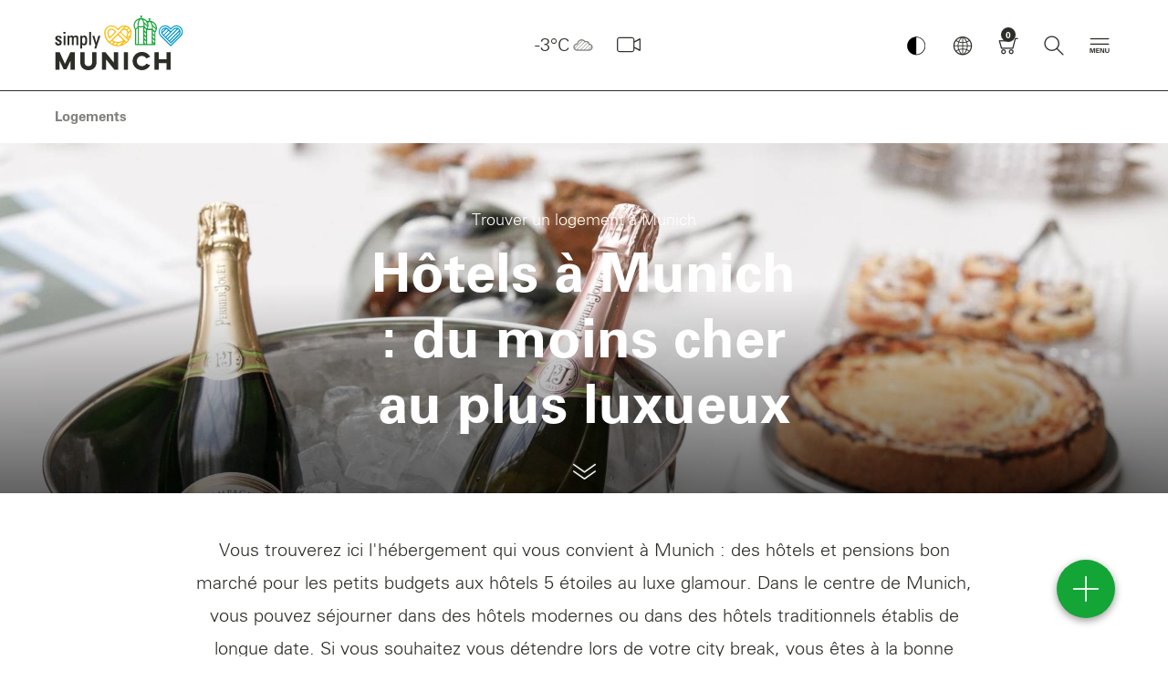

--- FILE ---
content_type: text/html; charset=UTF-8
request_url: https://www.munich.travel/fr/rubriques/reserver/logements
body_size: 87658
content:
<!doctype html>
<html lang="fr" dir="ltr">
<head>
        <script async src="https://5f3c395.ccm19.de/app/public/ccm19.js?apiKey=d3f617ff78f831395a35669c5a51ffb6751dbb1e1e16d32b&amp;domain=9473bf8&amp;lang=fr_FR" referrerpolicy="origin"></script>
    <script async type="text/javascript" src="https://userlike-cdn-widgets.s3-eu-west-1.amazonaws.com/1f6c3c4f8d314ea9ae2da8e1806a3f9428141fd534b545f3b5c30edd3e2abab1.js"></script>
            <title>Logement à Munich | simply Munich</title>
                <meta charset="UTF-8">
        <meta content="IE=edge" http-equiv="X-UA-Compatible">
        <meta content="width=device-width,initial-scale=1,minimal-ui" name="viewport">
        <meta name="referrer" content="unsafe-url"/>
        <meta name="google-site-verification" content="EPmVVsFVyNME-pPhCdYGJJ3wj8_S_kr7TDpkMRmSo-U"/>
        <meta name="viewport" content="width=device-width"/>
        <meta name="msapplication-config" content="/bundles/lhmdesign/images/favicons/browserconfig.xml">
<meta name="theme-color" content="#ffffff">

                                                        <meta name="description" content="Bienvenue à Munich ! Hôtels de luxe, de bien-être, de design, d&#039;affaires - réservez l&#039;hébergement idéal pour votre visite ici même dans le guide officiel de Munich. Profitez de votre séjour !"/>
                                            <meta name="keywords" content=""/>
                                            <meta name="robots" content="index,follow"/>
                        <link rel="apple-touch-icon" sizes="180x180" href="/bundles/lhmdesign/images/favicons/apple-touch-icon.png">
<link rel="icon" type="image/png" sizes="32x32" href="/bundles/lhmdesign/images/favicons/favicon-32x32.png">
<link rel="icon" type="image/png" sizes="16x16" href="/bundles/lhmdesign/images/favicons/favicon-16x16.png">
<link rel="manifest" href="/bundles/lhmdesign/images/favicons/manifest.json">
<link rel="mask-icon" href="/bundles/lhmdesign/images/favicons/safari-pinned-tab.svg" color="#5bbad5">
<link rel="shortcut icon" href="/bundles/lhmdesign/images/favicons/favicon.ico">

                   <link rel="canonical" href="https://www.munich.travel/fr/logements">
    
    
    <meta property="og:site_name" content="Logement à Munich | simply Munich">
    <meta property="og:url" content="https://www.munich.travel/fr/logements">

                                            
                                                                            

                                            
                                            
                            <meta property="og:image" content="https://www.muenchen.travel/var/ger_muc/storage/images/_aliases/stage_large/4/3/5/7/1447534-1-ger-DE/business-hotels-lovelace-platzl-1328-bildsprache-christian-kasper-sm-3000.jpg">
            <meta property="twitter:image" content="https://www.muenchen.travel/var/ger_muc/storage/images/_aliases/stage_large/4/3/5/7/1447534-1-ger-DE/business-hotels-lovelace-platzl-1328-bildsprache-christian-kasper-sm-3000.jpg">

                <meta property="og:image:width" content="1200">
                <meta property="og:image:height" content="630">

        
                    <meta property="og:title" content="Logement à Munich | simply Munich">
            <meta property="twitter:title" content="Logement à Munich | simply Munich">
        
                    <meta property="og:description" content="Bienvenue à Munich ! Hôtels de luxe, de bien-être, de design, d&#039;affaires - réservez l&#039;hébergement idéal pour votre visite ici même dans le guide officiel de Munich. Profitez de votre séjour !">
            <meta property="twitter:description" content="Bienvenue à Munich ! Hôtels de luxe, de bien-être, de design, d&#039;affaires - réservez l&#039;hébergement idéal pour votre visite ici même dans le guide officiel de Munich. Profitez de votre séjour !">
        
        <meta property="og:type" content="article">
                <link rel="stylesheet" href="/bundles/lhmdesign/css/main.css?version=30012026" media="all" />
                                
                                    
                                                            <script type="application/ld+json">
            {
                "@context": "https://schema.org",
                "@type": "WebSite",
                "name" : "simply munich",
                "headline": "Logement à Munich | simply Munich",
                "description": "Bienvenue à Munich ! Hôtels de luxe, de bien-être, de design, d&#039;affaires - réservez l&#039;hébergement idéal pour votre visite ici même dans le guide officiel de Munich. Profitez de votre séjour !",                "alternateName" : "munich.travel",
                "url": "https://www.munich.travel/"
            }
        </script>
                <!-- Google Tag Manager -->
        <script>
            (function(w,d,s,l,i){w[l]=w[l]||[];w[l].push({'gtm.start':
                new Date().getTime(),event:'gtm.js'});var f=d.getElementsByTagName(s)[0],
                j=d.createElement(s),dl=l!='dataLayer'?'&l='+l:'';j.async=true;j.src=
                'https://www.googletagmanager.com/gtm.js?id='+i+dl;f.parentNode.insertBefore(j,f);
            })(window,document,'script','dataLayer','GTM-N2L7JN6');
        </script>
        <!-- End Google Tag Manager -->

         <!-- Facebook Pixel Code -->
      <script>
          !function(f,b,e,v,n,t,s)
          {if(f.fbq)return;n=f.fbq=function(){n.callMethod?
              n.callMethod.apply(n,arguments):n.queue.push(arguments)};
               if(!f._fbq)f._fbq=n;n.push=n;n.loaded=!0;n.version='2.0';
               n.queue=[];t=b.createElement(e);t.async=!0;
               t.src=v;s=b.getElementsByTagName(e)[0];
                s.parentNode.insertBefore(t,s)}(window, document,'script',
               'https://connect.facebook.net/en_US/fbevents.js');
           fbq('init', '2373172419456055');
           fbq('track', 'PageView');
       </script>
       <noscript><img height="1" width="1" style="display:none"
                      src="https://www.facebook.com/tr?id=2373172419456055&ev=PageView&noscript=1"
           /></noscript>
       <!-- End Facebook Pixel Code -->


    
    
        <style type="text/css" media="print">
        #navDirectAccess,
        .nav-bar,
        .nav-bar__logo,
        .nav-bar__nav,
        .nav-bar__weather,
        .header-global,
        .block-figure--video,
        .block-story,
        .teaser__mucCard,
        .block-presenter--premium,
        .footer-global__content,
        .divider--headline,
        .slick-slider {display:none!important;}
    </style>
    </head>
<body class="body is-frontend">
<div id="layer-root"></div>
<script>
(function () {
  var layerRoot = document.getElementById('layer-root');
  if (!layerRoot) return;
                    
  var SHAREABLE_DOMAINS = ['muenchen.travel','munich.travel'];

  // --- Cookie helpers (client-side only) -----------------------------
  function getCookieDomain() {
    var host = location.hostname;
    for (var domain of SHAREABLE_DOMAINS) {
      if (host === domain || host.endsWith('.' + domain)) {
        return '.' + domain;
      }
    }
    return null;
  }

  function hasCookie(name) {
    // quick presence check; value is irrelevant (only existence matters)
    return document.cookie.split('; ').some(function (c) { 
      return c.indexOf(name + '=') === 0; 
    });
  }

  function setCookie(name, value, maxAgeSeconds) {
    var parts = [name + '=' + encodeURIComponent(value)];
    if (maxAgeSeconds && maxAgeSeconds > 0) parts.push('Max-Age=' + maxAgeSeconds);
    parts.push('Path=/', 'SameSite=Lax');
    if (location.protocol === 'https:') parts.push('Secure');
    var cookieDomain = getCookieDomain();
    if (cookieDomain) parts.push('Domain=' + cookieDomain);
    document.cookie = parts.join('; ');
  }

  // --- Init close buttons on inserted layers -------------------------
  function initLayer(container){
    container.querySelectorAll('.layer').forEach(function(layerEl){
      function closeLayer() {
        var key = layerEl.getAttribute('data-cookie-key') || '';
        var maxAge = parseInt(layerEl.getAttribute('data-cookie-maxage'), 10);
        setCookie(key, '1', isFinite(maxAge) ? maxAge : 0);
        layerEl.remove();
      }
      var closeBtn   = layerEl.querySelector('.layer__close');
      var dismissBtn = layerEl.querySelector('.layer__dismiss');
      if (closeBtn)   closeBtn.addEventListener('click', closeLayer);
      if (dismissBtn) dismissBtn.addEventListener('click', closeLayer);
      if (!layerEl.classList.contains('layer--dark')) {
            layerEl.querySelectorAll('a[href]').forEach(function (a) {
            a.addEventListener('click', function () {
                closeLayer();
            });
            });
        }
    });
  }

  // --- Fetch HTML, filter by cookie, then render ---------------------
  var pagePath = window.location.pathname + window.location.search;
  var pageUrl  = window.location.href;
  var url = '/fr/layer/view'
          + '?page_path=' + encodeURIComponent(pagePath)
          + '&page_url='  + encodeURIComponent(pageUrl);

  fetch(url, { credentials: 'same-origin', cache: 'no-store' })
    .then(function(res){ return res.text(); })
    .then(function(html){
      if (!html || !html.trim()) return;

      // build in a detached node so we can remove already-closed layers
      var tempContainer = document.createElement('div');
      tempContainer.innerHTML = html;

      tempContainer.querySelectorAll('.layer').forEach(function(layerEl){
        var key = layerEl.getAttribute('data-cookie-key') || '';
        if (key && hasCookie(key)) layerEl.remove();   // client-side suppression
      });

      if (tempContainer.innerHTML.trim()) {
        layerRoot.innerHTML = tempContainer.innerHTML;
        initLayer(layerRoot);
      }
    })
    .catch(function(err){ console.error('Layer fetch error:', err); });
})();
</script>
    <!-- Google Tag Manager (noscript) -->
    <noscript><iframe src="https://www.googletagmanager.com/ns.html?id=GTM-N2L7JN6" height="0" width="0" style="display:none;visibility:hidden"></iframe></noscript>
    <script>
        if (typeof window._tplhm === 'undefined') {
            window._tplhm = {};
        }
                            
                            window._tplhm.config = {"googleMapsAPIKey":"AIzaSyBXmIMJ5VD5et7uAQDBRBCJ1b-b93SQYyc","googleTagMngrContainerId":"GTM-N2L7JN6","lang":"fre-FR","maskHeadlines":false,"translations":{"lblFiltersPanelHeadline":"Filtre","lblFiltersPanelAll":"Tous","lblDurationAndDistanceToMainLocation":"jusqu\u2019\u00e0 Marienplatz (Place Sainte-Marie) (centre) \u00e0","lblDurationToUsersLocation":"\u00e0","lblCalculateRoute":" Planifier l'itin\u00e9raire","lblContact":"Contact","lblMoreInformations":"Plus d\u2019infos","lblLocationErrorMessage":"Vous n'\u00eates pas \u00e0 Munich\u00a0!","lblLocationOutsideMunich":"Vous vous trouvez actuellement hors de Munich et de ses environs. Le point de d\u00e9part est donc fix\u00e9 \u00e0 Marienplatz (Place Sainte-Marie) (centre).","lblCurrentLocationUsed":"Votre position actuelle est maintenant utilis\u00e9e pour calculer les distances et les temps de marche.","lblLocationNotAvailable":"Votre position actuelle n'a pas pu \u00eatre d\u00e9termin\u00e9e. Veuillez activer le partage de localisation dans les param\u00e8tres du syst\u00e8me.","lblWalkingTime":"Temps de marche"},"search":{"autocompleteUrl":"\/fr\/search\/autocomplete","paginationUrl":"\/fr\/search\/pagination","bookingMapsUrl":"\/fr\/vacancy\/accommodation\/map\/search-acc"}};
                         window._tplhm.viewContext = 'is-frontend';
                        window._tplhm.jsData = {"aroundMe":{"url":"\/fr\/api\/map\/show","filters":{"cat-71":{"label":"Points forts","type":71,"htmlId":"filter-71","checked":true,"initial":true},"cat-167937":{"label":"Attractions touristiques","type":167937,"htmlId":"filter-167937","checked":false,"initial":true},"cat-74":{"label":"Quartiers de la ville","type":74,"htmlId":"filter-74","checked":false,"initial":true},"cat-70":{"label":"Culture","type":70,"htmlId":"filter-70","checked":false,"initial":true},"cat-72":{"label":"P\u00e9riph\u00e9rie","type":72,"htmlId":"filter-72","checked":false,"initial":true}}},"maps":[]};
            </script>

    <!-- Frontend Footer -->
<header class="header-global show" role="banner">
	<nav class="nav-bar navbar container-fluid container-fluid-">
		<div class="nav-bar__logo">
			<div class="logo-global logo-global--fr">
								<a href="/fr" tabindex="1">einfach München</a>
			</div>
		</div>				<div class="nav-bar__nav">
			<button class="button button--icon-only button--nav-mobile contrast-toggle" aria-label="Kontrastmodus umschalten">
						<img src="/bundles/lhmdesign/images/lhm-contrast.png" alt="Kontrastmodus Logo" width="32" height="32">
					</button>
			<button class="button button--icon-only button--nav-mobile-open">
				<i class="icon icon--menue" aria-hidden="true"></i>
			</button>
			<div class="nav-mobile">
				<div class="nav-mobile__header">
					<button class="button button--icon-only button--nav-mobile-back">
						<i class="icon icon--search-arrow" aria-hidden="true" onclick="resetOpacityMobileSubmenu(this)"></i>
					</button>
					<button class="button button--icon-only button--nav-mobile-close">
						<i class="icon icon--close" aria-hidden="true"></i>
					</button>
				</div>
				<div class="nav-mobile__body">
					<div class="nav-mobile__tab nav-mobile__tab--navigation nav-mobile__tab--active" id="nav-mobile-tab-nav">
						<div class="nav-mobile__tab-content"></div>
					</div>
					<div class="nav-mobile__tab nav-mobile__tab--weather" id="nav-mobile-tab-weather">
						<div class="nav-mobile__tab-content"></div>
					</div>
					<div class="nav-mobile__tab nav-mobile__tab--language" id="nav-mobile-tab-language">
						<div class="nav-mobile__tab-content"></div>
					</div>
					<div class="nav-mobile__tab nav-mobile__tab--search" id="nav-mobile-tab-search">
						<div class="nav-mobile__tab-content">
							<div class="block-search-bar block-search-bar--mobile" itemscope itemtype="http://schema.org/WebSite">
																								<meta itemprop="url" content="https://www.munich.travel/fr"/>
																<form id="search" action="https://www.munich.travel/fr/recherche" target="_self" novalidate="novalidate" itemprop="potentialAction" itemscope itemtype="http://schema.org/SearchAction">
																		<meta itemprop="target" content="https://www.munich.travel/fr/recherche?q={q}"/>
									<div class="search-set">
										<label for="autocomplete-search" class="sr-only">Veuillez saisir un mot-clé</label>
										<i class="icon icon--search" aria-hidden="true"></i>
										<input type="text" name="q" class="search-set__input autocomplete-search valid" placeholder="Veuillez saisir un mot-clé" id="autocomplete-search" autocomplete="off" aria-invalid="false" itemprop="query-input">
										<button type="submit" class="search-set__button" aria-label="Fermer" id="submit-search">
											<i class="icon icon--search-arrow" aria-hidden="true"></i>
										</button>
									</div>
									<div class="autocomplete-suggestions-container"></div>
								</form>
							</div>
						</div>
					</div>
				</div>
				<div class="nav-mobile__footer">
					        <a href="https://www.munich.travel/fr/munich-par-tous-les-temps-meilleure-periode-pour-voyager/" class="button button--icon-only" aria-label="Wetter">
    <i class="icon icon--w-scattered-clouds" aria-hidden="true"></i>
</a>

															<a href="/fr/webcam" class="button button--icon-only button-webcam" aria-label="Webcam" data-count="0">
						<i class="icon icon--webcam-3" aria-hidden="true"></i>
					</a>
					<button class="button button--icon-only button--nav-mobile" data-tab="nav-mobile-tab-language">
						<i class="icon icon--globe" aria-hidden="true"></i>
					</button>
					<a href="/fr/reservation/panier" class="button button--icon-only button-cart has-cart-items"
   aria-label="Panier"  data-count="0" tabindex="5">
    <i class="icon icon--shopping-cart" aria-hidden="true"></i>
</a>
					<button class="button button--icon-only button--nav-mobile" data-tab="nav-mobile-tab-search">
						<i class="icon icon--search" aria-hidden="true"></i>
					</button>
				</div>
			</div>
							<div class="nav-item nav-item--nav-main dropdown ">
					<button href="#" class="button button--icon-only button--toggle isDisabled" role="button" id="navMain" data-toggle="dropdown" aria-label="Hauptmenü" aria-haspopup="true" aria-expanded="false" tabindex="7" disabled>
						<i class="icon icon--toggle-navigation" aria-hidden="true"></i>
					</button>
					<div class="dropdown-menu" aria-labelledby="navMain">
						<div class="container-fluid container-fluid--mc container-nav-main">

							<div class="nav-main-header">
								        <a href="https://www.munich.travel/fr/munich-par-tous-les-temps-meilleure-periode-pour-voyager/" class="button button--icon-only" aria-label="Wetter">
    <i class="icon icon--w-scattered-clouds" aria-hidden="true"></i>
</a>

								                        
            <div class="nav-main-header__language">
                </div>

    							</div>

							<ul class="nav-main" itemscope itemtype="http://schema.org/SiteNavigationElement">
																								<li class="nav-item nav-item--inspiration" itemprop="name" onclick="removeDnone()">
				<span>
					<i class="icon icon--category" aria-hidden="true"></i>
					Découvrir
									</span>
									<ul class="nav-main__subnav">
													<li
				itemprop="name" class="menu-item menu-item-underline" id="menu-item-underline">
								<a href="/fr/rubriques/decouvrir/ville-quartiers/l-amour-du-quartier" itemprop="url"  >
					L’amour du quartier
				</a>

								
				
							</li>
												<li
				itemprop="name" class="menu-item menu-item-underline" id="menu-item-underline">
								<a href="/fr/rubriques/decouvrir/ville-quartiers" itemprop="url"  >
					Ville et quartier
				</a>

								
				
							</li>
												<li
				itemprop="name" class="menu-item menu-item-underline" id="menu-item-underline">
								<a href="/fr/rubriques/decouvrir/manger-boire" itemprop="url"  >
					Nourriture et Boissons
				</a>

								
				
							</li>
												<li
				itemprop="name" class="menu-item menu-item-underline" id="menu-item-underline">
								<a href="/fr/rubriques/decouvrir/art-culture" itemprop="url"  >
					Art et Culture
				</a>

								
				
							</li>
												<li
				itemprop="name" class="menu-item menu-item-underline" id="menu-item-underline">
								<a href="/fr/rubriques/decouvrir/shopping-design" itemprop="url"  >
					Achats et design
				</a>

								
				
							</li>
												<li
				itemprop="name" class="menu-item menu-item-underline" id="menu-item-underline">
								<a href="/fr/rubriques/decouvrir/marches-festivals" itemprop="url"  >
					Marchés et festivals
				</a>

								
				
							</li>
												<li
				itemprop="name" class="menu-item menu-item-underline" id="menu-item-underline">
								<a href="/fr/rubriques/decouvrir/sport-et-loisir" itemprop="url"  >
					Sports et Loisirs
				</a>

								
				
							</li>
												<li
				itemprop="name" class="menu-item menu-item-underline" id="menu-item-underline">
								<a href="/fr/rubriques/decouvrir/montagnes-et-lacs" itemprop="url"  >
					Montagnes et lacs
				</a>

								
				
							</li>
										</ul>
							</li>
												<li class="nav-item nav-item--poi" itemprop="name" onclick="removeDnone()">
				<span>
					<i class="icon icon--category" aria-hidden="true"></i>
					Planifier
									</span>
									<ul class="nav-main__subnav">
													<li
				itemprop="name" class="menu-item menu-item-underline" id="menu-item-underline">
								<a href="/fr/rubriques/planifier/sites-touristiques" itemprop="url"  >
					Sites touristiques
				</a>

								
				
							</li>
												<li
				itemprop="name" class="menu-item menu-item-underline" id="menu-item-underline">
								<a href="/fr/rubriques/planifier/conseils-munich-pour" itemprop="url"  >
					Guides de Munich
				</a>

								
				
							</li>
												<li
				itemprop="name" class="menu-item menu-item-underline" id="menu-item-underline">
								<a href="/fr/rubriques/planifier/groupes" itemprop="url"  >
					Groupes
				</a>

								
				
							</li>
												<li
				itemprop="name" class="menu-item menu-item-underline" id="menu-item-underline">
								<a href="/fr/rubriques/planifier/conseils-munich-pour/brochures-a-telecharger" itemprop="url"  >
					Plans et brochures
				</a>

								
				
							</li>
												<li
				itemprop="name" class="menu-item menu-item-underline" id="menu-item-underline">
								<a href="/fr/rubriques/planifier/conseils-munich-pour/informations-touristiques" itemprop="url"  >
					Informations touristiques
				</a>

								
				
							</li>
										</ul>
							</li>
												<li class="nav-item nav-item--booking" itemprop="name" onclick="removeDnone()">
				<span>
					<i class="icon icon--category" aria-hidden="true"></i>
					Réserver
									</span>
									<ul class="nav-main__subnav">
													<li
				itemprop="name" class="menu-item menu-item-underline" id="menu-item-underline">
								<a href="/fr/rubriques/reserver/nos-points-forts" itemprop="url"  >
					Temps forts
				</a>

								
				
							</li>
												<li
				itemprop="name" class="menu-item menu-item-underline" id="menu-item-underline">
								<a href="/fr/rubriques/reserver/guidages" itemprop="url"  >
					Visites guidées
				</a>

								
				
							</li>
												<li
				itemprop="name" class="menu-item menu-item-underline" id="menu-item-underline">
								<a href="/fr/rubriques/reserver/tours-de-ville" itemprop="url"  >
					Tours de ville
				</a>

								
				
							</li>
												<li
				itemprop="name" class="menu-item menu-item-underline" id="menu-item-underline">
								<a href="/fr/rubriques/reserver/excursions" itemprop="url"  >
					Excursions
				</a>

								
				
							</li>
												<li
				itemprop="name" class="menu-item menu-item-underline" id="menu-item-underline">
								<a href="/fr/articles/pass-visiteurs/munich-card-city-pass" itemprop="url"  >
					Munich Card
				</a>

								
				
							</li>
												<li
				itemprop="name" class="menu-item menu-item-underline" id="menu-item-underline">
								<a href="https://www.oktoberfest-shop.eu/en/" itemprop="url"   target="_blank" >
					Oktoberfest Shop
				</a>

								
				
							</li>
												<li
				itemprop="name" class="menu-item menu-item-underline" id="menu-item-underline">
								<a href="https://www.muenchen.travel/unterkuenfte-in-muenchen-buchen/ukv/?lang=fr" itemprop="url"  >
					Hotels
				</a>

								
				
							</li>
										</ul>
							</li>
												<li class="nav-item nav-item--highlight" itemprop="name" onclick="removeDnone()">
				<span>
					<i class="icon icon--category" aria-hidden="true"></i>
					B2B
									</span>
									<ul class="nav-main__subnav">
													<li
				itemprop="name" class="menu-item menu-item-underline" id="menu-item-underline">
								<a href="https://www.munich.travel/en/categories/b2b/news" itemprop="url"  >
					Actualités
				</a>

								
				
							</li>
												<li
				itemprop="name" class="menu-item menu-item-underline" id="menu-item-underline">
								<a href="https://www.munich.travel/en/topics/about-us/muenchen-tourismus" itemprop="url"  >
					À propos de nous
				</a>

								
				
							</li>
												<li
				itemprop="name" class="menu-item menu-item-underline" id="menu-item-underline">
								<a href="https://www.munich.travel/en/topics/b2b/media-relations" itemprop="url"  >
					Media Relations
				</a>

								
				
							</li>
												<li
				itemprop="name" class="menu-item menu-item-underline" id="menu-item-underline">
								<a href="https://www.munich.travel/en/topics/b2b/travel-trade" itemprop="url"  >
					Travel Trade
				</a>

								
				
							</li>
												<li
				itemprop="name" class="menu-item menu-item-underline" id="menu-item-underline">
								<a href="https://www.munich.travel/en/categories/b2b/convention-bureau" itemprop="url"  >
					Bureau des congrès
				</a>

								
				
							</li>
												<li
				itemprop="name" class="menu-item menu-item-underline" id="menu-item-underline">
								<a href="https://www.munich.travel/en/topics/about-us/data-facts-and-market-research" itemprop="url"  >
					Étude de marché
				</a>

								
				
							</li>
										</ul>
							</li>
																				</ul>

						</div>
					</div>
				</div>
						                        
                        <div class="nav-item nav-item--language dropdown">
            <a href="#" role="button" class="button button--icon-only" id="navLanguage" data-toggle="dropdown" aria-label="Sprache" aria-haspopup="true" aria-expanded="false" tabindex="4">
                <i class="icon icon--globe" aria-hidden="true"></i>
            </a>
            <div class="dropdown-menu" aria-labelledby="navLanguage">
                <div class="container-fluid container-fluid--md">
                    <div class="block-language">
                        <ul class="nav-language">
                                                                                                                                                                                                                            <li><a href="https://www.muenchen.travel/rubriken/buchen/unterkuenfte">Deutsch</a></li>
                                                                                                                                                                                                                                                                            <li><a href="https://www.munich.travel/en/categories/book/accomodation">English</a></li>
                                                                                                                                                                                                                                                                            <li><a href="https://www.munich.travel/it/rubriche/prenota/alloggi">Italiano</a></li>
                                                                                                                                                                                                                                                                            <li><a href="https://www.munich.travel/es/secciones/reservar/alojamiento">Español</a></li>
                                                                                                                                                                                                                                                                            <li><a href="https://www.munich.travel/fr/rubriques/reserver/logements"><i class="icon icon--globe" aria-hidden="true"></i>Français</a></li>
                                                                                                                                                                                                                                    </ul>
                    </div>
                </div>
            </div>
        </div>
    			<div class="nav-item nav-item--cart">
				<a href="/fr/reservation/panier" class="button button--icon-only button-cart has-cart-items"
   aria-label="Panier"  data-count="0" tabindex="5">
    <i class="icon icon--shopping-cart" aria-hidden="true"></i>
</a>
			</div>
							<div class="nav-item nav-item--search dropdown">
					<a href="#" data-toggle="dropdown" class="button button--icon-only" aria-label="Recherche" aria-haspopup="true" aria-expanded="false" tabindex="6">
						<i class="icon icon--search" aria-hidden="true"></i>
					</a>
					<div class="dropdown-menu">
						<div class="container-fluid container-fluid--md">
							<div class="block-search-bar" itemscope itemtype="http://schema.org/WebSite">
																<meta itemprop="url" content="https://www.munich.travel/fr"/>
																		<form id="search" action="https://www.munich.travel/fr/recherche" target="_self" novalidate="novalidate" itemprop="potentialAction" itemscope itemtype="http://schema.org/SearchAction">
																				<meta itemprop="target" content="https://www.munich.travel/fr/recherche?q={q}"/>

																			<div class="search-set">
										<label for="autocomplete-search" class="sr-only">Veuillez saisir un mot-clé</label>
										<i class="icon icon--search" aria-hidden="true"></i>
										<input type="text" name="q" class="search-set__input autocomplete-search valid" placeholder="Veuillez saisir un mot-clé" id="autocomplete-search" autocomplete="off" aria-invalid="false" itemprop="query-input">
										<button type="submit" class="search-set__button" aria-label="Fermer" id="submit-search">
											<i class="icon icon--search-arrow" aria-hidden="true"></i>
										</button>
									</div>
									<div class="autocomplete-suggestions-container"></div>
								</form>
							</div>
						</div>
					</div>
				</div>
					</div>
		<div class="nav-bar__weather">
            <div class="nav-item nav-item--weather">
                                
            <a href="https://www.munich.travel/fr/munich-par-tous-les-temps-meilleure-periode-pour-voyager" role="button" class="button button--icon-only"
               aria-label="Wetter" tabindex="2">
                -3°C<i class="icon icon--w-scattered-clouds"
                                                            aria-hidden="true"></i>
            </a>
        </div>
        <div class="nav-item nav-item--cart">
                
        <a href="/fr/webcam"
           class="button button--icon-only button-webcam"
           aria-label="Webcam" data-count="0"
            tabindex="3">
            <i class="icon icon--webcam-2" aria-hidden="true"></i>
        </a>
    </div>
</div>


	</nav>
</header>
<script>
 window.addEventListener('load', function() {
    var navMainBtn = document.getElementById('navMain');
    navMainBtn.removeAttribute('disabled');
    navMainBtn.classList.remove('isDisabled');
}); 


	function toggleSubmenu() {
var submenu = this.querySelectorAll('.sub-sub-menu');
// checks, if subemnu exists
if (submenu[0]) { // togglin the visibility
submenu[0].classList.toggle('vvisible');
var submenuVisible = submenu[0].classList.contains('vvisible');
var inspiration = document.querySelectorAll('.nav-item--inspiration');
var poi = document.querySelectorAll('.nav-item--poi');
var booking = document.querySelectorAll('.nav-item--booking');
var highlight = document.querySelectorAll('.nav-item--highlight');
// catch the actual hovered element
var currentNavItem = this.closest('.nav-item') || this;
// iteration over all nav-items to change the siblings elements

if (submenuVisible) {
if (currentNavItem.classList.contains('nav-item--inspiration')) {
console.log(currentNavItem)
poi[1].classList.add('opacity-50');
booking[1].classList.add('opacity-50');
highlight[1].classList.add('opacity-50');
} else if (currentNavItem.classList.contains('nav-item--poi')) {
inspiration[1].classList.add('opacity-50');
booking[1].classList.add('opacity-50');
highlight[1].classList.add('opacity-50');
} else if (currentNavItem.classList.contains('nav-item--booking')) {
inspiration[1].classList.add('opacity-50');
poi[1].classList.add('opacity-50');
highlight[1].classList.add('opacity-50');
} else if (currentNavItem.classList.contains('nav-item--highlight')) {
inspiration[1].classList.add('opacity-50');
booking[1].classList.add('opacity-50');
poi[1].classList.add('opacity-50');
}
} else {
inspiration[1].classList.remove('opacity-50');
poi[1].classList.remove('opacity-50');
booking[1].classList.remove('opacity-50');
highlight[1].classList.remove('opacity-50');
}
}
}


window.onload = initMouseover;
var menuItems;

function initMouseover() { // finding all menu points
menuItems = document.querySelectorAll('.menu-item');
// add eventlistener for hover
menuItems.forEach(function (item) {
item.addEventListener('mouseover', toggleSubmenu);
item.addEventListener('mouseout', toggleSubmenu);
});
}


var currentOpenElement = null;
var isElementOpen = false;

function toggleMobileSubmenu(event, element) {
if (window.innerWidth <= 770) {
event.stopPropagation();
event.preventDefault();
var target = event.target;
var parent = target.closest(".menu-item");
var allItems = document.querySelectorAll('.menu-item');
allItems.forEach(function (item) {
item.classList.toggle('opacity-50');
});
parent.classList.remove('opacity-50');

// close all ohter elments if new element is activated
if (currentOpenElement && currentOpenElement !== parent) {
currentOpenElement.classList.remove("open-dropdown-mobile");
currentOpenElement.classList.remove("is-open");
currentOpenElement.querySelector(".icon-sub-sub").classList.remove("rotate-90");
var otherElements = document.querySelectorAll('.icon-sub-sub:not(.rotate-90)');
otherElements.forEach(function (item) {
item.classList.remove('d-none');
});
isElementOpen = false;
}

// activate/deaktivate the element and save status
if (isElementOpen) {
parent.classList.remove("open-dropdown-mobile");
parent.classList.remove("is-open");
element.classList.remove("rotate-90");
var otherElements = document.querySelectorAll('.icon-sub-sub:not(.rotate-90)');
otherElements.forEach(function (item) {
item.classList.remove('d-none');
});
isElementOpen = false;
} else {
parent.classList.add("open-dropdown-mobile");
parent.classList.add("is-open");
element.classList.add("rotate-90");
var otherElements = document.querySelectorAll('.icon-sub-sub:not(.rotate-90)');
otherElements.forEach(function (item) {
item.classList.add('d-none');
});
isElementOpen = true;
}

// save the actual element as opend element
currentOpenElement = parent;
}
}


function resetOpacityMobileSubmenu(event) {
var menuItems = document.querySelectorAll('.menu-item');
var submenu = document.querySelectorAll('.sub-sub-menu-mobile');
var arrows = document.querySelectorAll('.icon-sub-sub');

for (var i = 0; i < menuItems.length; i++) {
menuItems[i].classList.remove('opacity-50');
menuItems[i].classList.remove('is-open');
menuItems[i].classList.remove('open-dropdown-mobile');
}
for (var i = 0; i < submenu.length; i++) {
submenu[i].classList.remove('is-open');
submenu[i].classList.remove('open-dropdown-mobile');
}
for (var i = 0; i < arrows.length; i++) {
arrows[i].classList.remove('rotate-90');
arrows[i].classList.remove('d-none');
}

resetNavItemOpacity();
}

function removeDnone() {
if (window.innerWidth <= 770) {
var menuItem = document.querySelectorAll('.menu-item');
for (var i = 0; i < menuItem.length; i++) {
menuItem[i].classList.remove('d-none');
}
}
}

function resetNavItemOpacity() {
if (window.innerWidth <= 770) {
var menuItem = document.querySelectorAll('.menu-item');
for (var i = 0; i < menuItem.length; i++) {
menuItem[i].classList.add('d-none');
}
}
/*   var inspiration = document.querySelectorAll('.nav-item--inspiration');
        var poi = document.querySelectorAll('.nav-item--poi');
        var booking = document.querySelectorAll('.nav-item--booking');
        var highlight = document.querySelectorAll('.nav-item--highlight');


        for (var i = 0; i < inspiration.length; i++) {
            inspiration[i].classList.add('opacity-100');
        }
        for (var i = 0; i < poi.length; i++) {
            poi[i].classList.add('opacity-100');
        }
        for (var i = 0; i < booking.length; i++) {
            booking[i].classList.add('opacity-100');
        }
        for (var i = 0; i < highlight.length; i++) {
            highlight[i].classList.add('opacity-100');
        } */
}
</script>
<script>
document.addEventListener('DOMContentLoaded', function () {
  document.querySelectorAll('header [tabindex]').forEach(function (el) {
    const tabindex = parseInt(el.getAttribute('tabindex'), 10);
    if (tabindex > 0) {
      el.setAttribute('tabindex', '0');
    }
  });
});
</script>
    <nav class="breadcrumb breadcrumb--poi container-fluid" aria-label="breadcrumb" role="navigation">
    <ul class="breadcrumb__list" itemscope itemtype="http://schema.org/BreadcrumbList">
                <li class="breadcrumb__item active" itemprop="itemListElement" itemscope itemtype="http://schema.org/ListItem">
            <span class="sr-only"></span>
            <i class="icon icon--slash" aria-hidden="true"></i>
                            <a class="breadcrumb__link" href="/fr/logements" aria-level="1" role="link" itemprop="item">
                    <span itemprop="name">Logements</span>
                </a>
                        <meta itemprop="position" content="1" />
        </li>
            </ul>
</nav>
                    <div class="ezlandingpage-field">                
<div class="landing-page__zones">
    <div class="landing-page__zone landing-page__zone--70070" data-ez-zone-id="70070">
                                                <div class="landing-page__block" data-ez-block-id="1024484">
                    

        <div class="block-presenter block-presenter--intro block-embedded teaser_category__block-embedded">
        <div class="block-presenter__background"  title="">

                    <div
                class="content-parallax"
                                                                                                                            data-100-top="transform:translate3d(0px, 0%, 0px);"
                    data-top-bottom="transform:translate3d(0px, 50%, 0px);"
                            >
                                                                            <picture>
                    <source srcset="https://www.muenchen.travel/var/ger_muc/storage/images/_aliases/stage_large/4/3/5/7/1447534-1-ger-DE/business-hotels-lovelace-platzl-1328-bildsprache-christian-kasper-sm-3000.jpg" media="(min-width: 1280px)">
                    <source srcset="https://www.muenchen.travel/var/ger_muc/storage/images/_aliases/stage_medium/4/3/5/7/1447534-1-ger-DE/business-hotels-lovelace-platzl-1328-bildsprache-christian-kasper-sm-3000.jpg" media="(min-width: 577px)">
                    <source srcset="https://www.muenchen.travel/var/ger_muc/storage/images/_aliases/stage_portrait/4/3/5/7/1447534-1-ger-DE/business-hotels-lovelace-platzl-1328-bildsprache-christian-kasper-sm-3000.jpg" media="(min-width: 0px)">
                <img class="lazyload blur" src="https://www.muenchen.travel/var/ger_muc/storage/images/_aliases/stage_lq/4/3/5/7/1447534-1-ger-DE/business-hotels-lovelace-platzl-1328-bildsprache-christian-kasper-sm-3000.jpg" alt="Gâteaux et champagne dans le hall d&#039;un hôtel à Munich." width="1920" height="1080"
                    >
    </picture>
                            </div>
        </div>
        <div
            class="block-presenter__content teaser_category
            "
                            data-100-top="transform:translate3d(0px, 0%, 0px);"
                data-top-bottom="transform:translate3d(0px, 40%, 0px);"
                    >
            <div class="block-presenter__container">
                            <div class="row">

                    <div
                        class="col-md-12 col-xl-5
                        "
                    >
                        
                                                    <span class="block-presenter__tagline block-presenter__text-centered">
                                Trouver un logement à Munich
                            </span>
                                                                                                                                                                                                     <h1 class="block-presenter__headline__mb looks-like-h1 block-presenter__text-centered">
                                        Hôtels à Munich : du moins cher au plus luxueux
                                    </h1>
                                                                                                    </div>
                </div>
                        </div>
                </div>
        <div class="teaser_category__double-arrow__wrapper">
        <div class="teaser_category__double-arrow light">
            <svg xmlns="http://www.w3.org/2000/svg" viewBox="0 0 24 16.58"><g id="Ebene_2" data-name="Ebene 2"><g id="Ebene_1-2" data-name="Ebene 1"><path d="M11.59,9.28.31,1.36A.87.87,0,0,1,0,.86.63.63,0,0,1,.15.32.7.7,0,0,1,.61,0a.6.6,0,0,1,.54.14L12,7.75,22.83.12a.69.69,0,0,1,.54-.1.84.84,0,0,1,.5.3A.73.73,0,0,1,24,.86a.7.7,0,0,1-.32.5L12.43,9.28A.83.83,0,0,1,12,9.4a.86.86,0,0,1-.44-.12Z"/><path d="M11.59,16.46.31,8.54A.87.87,0,0,1,0,8,.63.63,0,0,1,.15,7.5a.7.7,0,0,1,.46-.3.6.6,0,0,1,.54.14L12,14.94,22.83,7.3a.69.69,0,0,1,.54-.1.84.84,0,0,1,.5.3A.73.73,0,0,1,24,8a.7.7,0,0,1-.32.5L12.43,16.46a.83.83,0,0,1-.44.12.86.86,0,0,1-.44-.12Z"/></g></g></svg>
        </div>
    </div>
    </div>
    <div class="container-fluid container-fluid--md">
    <div class="scrollable__container">
        
                                                        <div class="ezrichtext-field"><p>Vous trouverez ici l'h&eacute;bergement qui vous convient &agrave; Munich : des h&ocirc;tels et pensions bon march&eacute; pour les petits budgets aux h&ocirc;tels 5 &eacute;toiles au luxe glamour. Dans le centre de Munich, vous pouvez s&eacute;journer dans des h&ocirc;tels modernes ou dans des h&ocirc;tels traditionnels &eacute;tablis de longue date. Si vous souhaitez vous d&eacute;tendre lors de votre city break, vous &ecirc;tes &agrave; la bonne adresse dans les h&ocirc;tels bien-&ecirc;tre de Munich. H&ocirc;tels &agrave; l'a&eacute;roport de Munich, dans les environs de Munich ou pour un congr&egrave;s ou une visite de foire - sur le portail officiel du tourisme de la ville de Munich, vous trouverez certainement l'h&eacute;bergement qui vous convient pour votre s&eacute;jour &agrave; Munich.</p>
</div>

                                    
                                                                                    </div>
    </div>
    <script>
    function doubleArrow() {
        var btns = document.getElementsByClassName('teaser_category__double-arrow');
        if (btns) {
            // btns.forEach(function (btn) {
            //     btn.addEventListener('click', function () {
            //         window.scrollTo(0, window.innerHeight / 2);
            //     });
            // });
            var scrolled = window.scrollY,
                fixSize = window.innerHeight / 2,
                result = scrolled + fixSize;
            for (let i = 0; i < btns.length; i++) {
                btns[i].addEventListener('click', function () {
                    window.scrollTo({
                        top: result,
                        left: 0,
                        behavior: 'smooth'
                    });

                    // var j = 10;
                    // var int = setInterval(function() {
                    //     window.scrollTo(0, j);
                    //     j += 10;
                    //     if (j >= result) clearInterval(int);
                    // }, 20);
                });
            }
        }
    }

    function hidedoubleArrow() {
        // var btns = document.getElementsByClassName('teaser_category__double-arrow');
        var btns = jQuery('.teaser_category__double-arrow__wrapper');

        if (btns) {
            var scrolled = window.scrollY;
            if (scrolled > 250) {
                // btns[0].style.display = 'none';
                btns.fadeOut('slow');
            } else {
                // btns[0].style.display = 'flex';
                btns.fadeIn('slow');
            }
        }
    }

document.addEventListener("DOMContentLoaded", function (event) {
    doubleArrow();
    hidedoubleArrow();
});

window.onscroll = function () {
    doubleArrow();
    hidedoubleArrow();
};
</script>
                </div>
                            <div class="landing-page__block" data-ez-block-id="1024485">
                            <div class="container-fluid container-fluid--md">
                <div class="block-topic block-topic--highlight block-embedded  ">
                        <div class="divider divider--headline divider--highlight">
    <div class="divider__content">
        <div class="divider__text">
            <i class="icon icon--double-slash" aria-hidden="true"></i>

                            <a href="/fr/logements" target="_self" title="Hôtels">
            
                            Hôtels
            
                            </a>
                    </div>
    </div>
</div>
                        <div class="block-topic__content">
                <div class="row">
                                            <div class="col-sm-12 col-md-6">
                            <div class="block-topic__image-container block-topic__pic">
                                                                                            
                                                                    <a href="https://www.muenchen.travel/unterkuenfte-in-muenchen-buchen/ukv/?lang=fr" target="_blank" aria-label="Vue de la Junior Suite de l&#039;hôtel DO&amp;CO am Marienplatz à Munich.">
                                
                                <img
                                    class="img-fluid lazyload"
                                    src="https://www.muenchen.travel/var/ger_muc/storage/images/_aliases/teaser_medium/3/5/7/0/4400753-1-ger-DE/cb8c5dad103f-muc00020150668103357-2.jpg"
                                    alt="Vue de la Junior Suite de l&#039;hôtel DO&amp;CO am Marienplatz à Munich."
                                    width="405"
                                    height="270"
                                >

                                                                                                        </a>
                                                            </div>
                        </div>
                                        <div class="col-sm-12 col-md-6 ">
                        <div class="block-topic__container">
                                                            <a href="https://www.muenchen.travel/unterkuenfte-in-muenchen-buchen/ukv/?lang=fr" target="_blank">
                            
                                                            <span class="block-topic__tagline">Réservez dès maintenant !</span>
                                                                                                                                    <h3>
                                            Vue d&#039;ensemble : Hôtels à Munich
                                        </h3>
                                                                                                                                                                                                                                <div class="ezrichtext-field"><p>Trouvez l'h&eacute;bergement id&eacute;al &agrave; Munich : des h&ocirc;tels et pensions abordables aux h&ocirc;tels 5 &eacute;toiles de luxe.</p>
</div>

                                                                                                                            </a>
                                                                                         <div class="block-topic__button" data-href="https://www.muenchen.travel/unterkuenfte-in-muenchen-buchen/ukv/?lang=fr" tabindex="0" role="link">
                                        
<a  class="link link--arrow link--highlight"
    href="https://www.muenchen.travel/unterkuenfte-in-muenchen-buchen/ukv/?lang=fr"
            target="_blank"
    >
    Réserver maintenant
    <i class="icon icon--search-arrow" aria-hidden="true"></i></a>
                                                                            </div>
                                                    </div>
                    </div>
                </div>
            </div>
        </div>
    </div>

<script>
    document.querySelectorAll('.block-topic__button').forEach(button => {
        // Cursor-Stil setzen
        button.style.cursor = 'pointer';

        // Klick-Event
        button.addEventListener('click', () => {
            const href = button.dataset.href;
            if (href) {
                window.location.href = href;
            }
        });

        // Keyboard-Support (Enter)
        button.addEventListener('keypress', (e) => {
            if (e.key === 'Enter') {
                const href = button.dataset.href;
                if (href) {
                    window.location.href = href;
                }
            }
        });
    });
</script>

                </div>
                            <div class="landing-page__block" data-ez-block-id="1024486">
                    
    <div class="container-fluid container-fluid--md">
                    <div class="divider divider--headline divider--poi">
    <div class="divider__content">
        <div class="divider__text">
            <i class="icon icon--double-slash" aria-hidden="true"></i>

            
                            Réservez maintenant !
            
                    </div>
    </div>
</div>
            </div>
    <div class="container-fluid container-fluid--lg">
        <div class="list-tile list-tile--slider block-embedded">
                            <div class="list-tile__item">
                    			<div class="teaser-tile ">
					<div class="teaser-tile__background">
				<img class="img-fluid lazyload" data-src="https://www.muenchen.travel/var/ger_muc/storage/images/_aliases/teaser_medium/9/7/0/9/1289079-1-ger-DE/rot-herzen-breze-gross.jpg" data-srcset="https://www.muenchen.travel/var/ger_muc/storage/images/_aliases/teaser_medium/9/7/0/9/1289079-1-ger-DE/rot-herzen-breze-gross.jpg" sizes="100vw" alt="Pretzel icon on red structure">
			</div>
		
		<a href="
									   									       /fr/rubriques/reserver/guidages
									   "  target="_self"  class="teaser-tile__content" tabindex="0" id="teaserLink">


																							
											<h3 class="teaser-tile__headline teaser-tile__headline-padding">
						Guidages
					</h3>
																																								</a>
		<div class="teaser-tile__content-overlapped">
			<div class="inner">
											</div>
			<div class="teaser-tile__content__button">
				
<a  class="link link--arrow "
    href="/fr/rubriques/reserver/guidages"
            target="_self"
    >
    Guidages
    <i class="icon icon--search-arrow" aria-hidden="true"></i></a>
							</div>
		</div>

	</div>
	


<style>
	.teaser-tile__content {
		z-index: 222;
	}
</style>
                </div>
                            <div class="list-tile__item">
                    			<div class="teaser-tile ">
					<div class="teaser-tile__background">
				<img class="img-fluid lazyload" data-src="https://www.muenchen.travel/var/ger_muc/storage/images/_aliases/teaser_medium/4/5/5/4/2094554-6-eng-GB/Bus%20blau%20streifen%20gro%C3%9F_768x512px_Vorlage.jpg" data-srcset="https://www.muenchen.travel/var/ger_muc/storage/images/_aliases/teaser_medium/4/5/5/4/2094554-6-eng-GB/Bus%20blau%20streifen%20gro%C3%9F_768x512px_Vorlage.jpg" sizes="100vw" alt="Bus on blue background.">
			</div>
		
		<a href="
									   									       /fr/rubriques/reserver/tours-de-ville
									   "  target="_self"  class="teaser-tile__content" tabindex="0" id="teaserLink">


																							
											<h3 class="teaser-tile__headline teaser-tile__headline-padding">
						Tours de ville
					</h3>
																																								</a>
		<div class="teaser-tile__content-overlapped">
			<div class="inner">
											</div>
			<div class="teaser-tile__content__button">
				
<a  class="link link--arrow "
    href="/fr/rubriques/reserver/tours-de-ville"
            target="_self"
    >
    Réserver maintenant
    <i class="icon icon--search-arrow" aria-hidden="true"></i></a>
							</div>
		</div>

	</div>
	


<style>
	.teaser-tile__content {
		z-index: 222;
	}
</style>
                </div>
                            <div class="list-tile__item">
                    			<div class="teaser-tile ">
					<div class="teaser-tile__background">
				<img class="img-fluid lazyload" data-src="https://www.muenchen.travel/var/ger_muc/storage/images/_aliases/teaser_medium/6/3/5/4/2094536-6-eng-GB/Berge%20gr%C3%BCn%20herzen%20gro%C3%9F_768x512px_Vorlage.jpg" data-srcset="https://www.muenchen.travel/var/ger_muc/storage/images/_aliases/teaser_medium/6/3/5/4/2094536-6-eng-GB/Berge%20gr%C3%BCn%20herzen%20gro%C3%9F_768x512px_Vorlage.jpg" sizes="100vw" alt="Berge auf grünen Hintergrund.">
			</div>
		
		<a href="
									   									       /fr/rubriques/reserver/excursions
									   "  target="_self"  class="teaser-tile__content" tabindex="0" id="teaserLink">


																							
											<h3 class="teaser-tile__headline teaser-tile__headline-padding">
						Excursions
					</h3>
																																								</a>
		<div class="teaser-tile__content-overlapped">
			<div class="inner">
											</div>
			<div class="teaser-tile__content__button">
				
<a  class="link link--arrow "
    href="/fr/rubriques/reserver/excursions"
            target="_self"
    >
    Excursions
    <i class="icon icon--search-arrow" aria-hidden="true"></i></a>
							</div>
		</div>

	</div>
	


<style>
	.teaser-tile__content {
		z-index: 222;
	}
</style>
                </div>
                            <div class="list-tile__item">
                    			<div class="teaser-tile ">
					<div class="teaser-tile__background">
				<img class="img-fluid lazyload" data-src="https://www.muenchen.travel/var/ger_muc/storage/images/_aliases/teaser_medium/4/4/9/3/1223944-1-ger-DE/gelb-punkte-dianatempel-gross.jpg" data-srcset="https://www.muenchen.travel/var/ger_muc/storage/images/_aliases/teaser_medium/4/4/9/3/1223944-1-ger-DE/gelb-punkte-dianatempel-gross.jpg" sizes="100vw" alt="Dianatempel icon on yellow structure">
			</div>
		
		<a href="
									   									       https://www.muenchen.travel/unterkuenfte-in-muenchen-buchen/ukv/?lang=fr
									   "  target="_blank"  class="teaser-tile__content" tabindex="0" id="teaserLink">


																							
											<h3 class="teaser-tile__headline teaser-tile__headline-padding">
						Hotels
					</h3>
																																								</a>
		<div class="teaser-tile__content-overlapped">
			<div class="inner">
											</div>
			<div class="teaser-tile__content__button">
				
<a  class="link link--arrow "
    href="https://www.muenchen.travel/unterkuenfte-in-muenchen-buchen/ukv/?lang=fr"
            target="_blank"
    >
    Hotels
    <i class="icon icon--search-arrow" aria-hidden="true"></i></a>
							</div>
		</div>

	</div>
	


<style>
	.teaser-tile__content {
		z-index: 222;
	}
</style>
                </div>
                    </div>
    </div>


                </div>
                            <div class="landing-page__block" data-ez-block-id="1024487">
                            <div class="teaser__mucCard pattern-heart--blue">
        <div class="teaser__mucCard__container__outer">
            <div class="teaser__mucCard__container__inner">
                <div class="teaser__mucCard__container">
                    <div class="teaser__mucCard__image">


                        <a href="/fr/articles/pass-visiteurs/munich-card-city-pass"
                            style="display: block; width: 100%; height: 100%;"
                            >
                             <img src="https://www.muenchen.travel/var/ger_muc/storage/images/_aliases/teaser_large/5/7/0/7/2627075-8-eng-GB/freisteller%20card%20pass.png"
                                    alt="La nouvelle Munich Card et le Munich City Pass.">
                        </a>
                    </div>
                    <div class="teaser__mucCard__text__container">
                    <a href="/fr/articles/pass-visiteurs/munich-card-city-pass">
                        <div class="teaser__mucCard__text">
                            <p><strong>München Card et City Pass</strong></p>
                            <p style="line-height: 1.5;">Découvrir Munich en toute décontraction et en toute simplicité : des réductions sur les nombreuses offres artistiques, culturelles et de loisirs avec nos cartes d&#039;hôtes.</p>
                        </div>
                    </a>
                        <div class="teaser__mucCard__btn">
                            <a href="/fr/articles/pass-visiteurs/munich-card-city-pass" class="button button--ghost-inverse" target="_self"
                               role="button">
                                <span class="btn-text">
                                    Réservez maintenant
                                                                            A partir de 5,90 Euro
                                                                    </span>
                                                                    <span class="price"></span>
                                                            </a>
                        </div>
                    </div>
                    <div class="teaser__mucCard__benefits__container__outer">
                        <div class="teaser__mucCard__benefits__container__inner">
                            <div class="image-row">
    <div class="teaser__mucCard__benefits__img">
        <a href="/fr/articles/pass-visiteurs/munich-card-city-pass" style="display: block; width: 100%; height: 100%;">
            <img src="https://www.muenchen.travel/var/ger_muc/storage/images/_aliases/teaser_large/8/4/3/5/1255348-2-eng-GB/icons-weiss-bus.png"
                 alt="ÖPNV inklusive"
                 width="90" height="90">
        </a>
    </div>
    <div class="teaser__mucCard__benefits__img">
        <a href="/fr/articles/pass-visiteurs/munich-card-city-pass" style="display: block; width: 100%; height: 100%;">
            <img src="https://www.muenchen.travel/var/ger_muc/storage/images/_aliases/teaser_large/9/2/4/5/1255429-2-eng-GB/icons-weiss-gluehbirne.png"
                 alt="Ermäßigt oder inklusive"
                 width="90" height="90">
        </a>
    </div>
    <div class="teaser__mucCard__benefits__img">
        <a href="/fr/articles/pass-visiteurs/munich-card-city-pass" style="display: block; width: 100%; height: 100%;">
            <img src="https://www.muenchen.travel/var/ger_muc/storage/images/_aliases/teaser_large/2/2/5/7/117522-1-ger-DE/icons-weiss-tasche.png"
                 alt="Jetzt kaufen"
                 width="90" height="90">
        </a>
    </div>
</div>

                            <div class="headline-row">
                                <div class="teaser__mucCard__benefits__text">
                                    <a href="/fr/articles/pass-visiteurs/munich-card-city-pass">
                                        <p><strong>MVV/MVG inclus</strong></p>
                                    </a>
                                </div>
                                <div class="teaser__mucCard__benefits__text">
                                    <a href="/fr/articles/pass-visiteurs/munich-card-city-pass">
                                        <p><strong>Réduite ou incluse !</strong></p>
                                    </a>
                                </div>
                                <div class="teaser__mucCard__benefits__text">
                                    <a href="/fr/articles/pass-visiteurs/munich-card-city-pass">
                                        <p><strong>Acheter maintenant</strong></p>
                                    </a>
                                </div>
                            </div>

                            <div class="desc-row">
                                <div class="teaser__mucCard__benefits__text">
                                    <p>Transports publics inclus</p>
                                </div>
                                <div class="teaser__mucCard__benefits__text">
                                    <p>Avec la Card, de nombreuses réductions, avec le Pass, beaucoup de choses gratuites.</p>
                                </div>
                                <div class="teaser__mucCard__benefits__text">
                                    <p>En ligne ou dans les offices de tourisme</p>
                                </div>
                            </div>
                        </div>
                    </div>
                </div>
            </div>
        </div>
    </div>

                </div>
                        </div>
</div>
    </div>
    
    <!-- Frontend Footer -->
<footer class="footer-global" role="contentinfo" itemtype="http://schema.org/Offer">
    <div class="footer-global__content">
        <div class="container-fluid container-fluid--mc">
            <div class="row">
                <div class="col-md-12">
                    <div class="content-box">
                        <span class="content-box__headline">Suivez-nous</span>
                                                        <div itemscope itemtype="http://schema.org/Organization">
                <link itemprop="url" href="https://www.munich.travel/fr">
        <ul class="social-links">
                    <li class="social-links__item">
                <a href="https://www.facebook.com/simplymunich"
                aria-label="Facebook"
                title="Facebook"
                class="social-link social-link--facebook"
                target="_blank"
                itemprop="sameAs"
                     >
                    <i class="icon icon--s-facebook" aria-hidden="true"></i>
                </a>
            </li>
                    <li class="social-links__item">
                <a href="https://www.youtube.com/channel/UCPYZRMmtZ1gbEQ9tnYhgnVg"
                aria-label="YouTube"
                title="YouTube"
                class="social-link social-link--youtube"
                target="_blank"
                itemprop="sameAs"
                     >
                    <i class="icon icon--s-youtube" aria-hidden="true"></i>
                </a>
            </li>
                    <li class="social-links__item">
                <a href="https://www.instagram.com/simplymunich/"
                aria-label="Instagram"
                title="Instagram"
                class="social-link social-link--instagram"
                target="_blank"
                itemprop="sameAs"
                     >
                    <i class="icon icon--s-instagram" aria-hidden="true"></i>
                </a>
            </li>
                    <li class="social-links__item">
                <a href="https://www.pinterest.com/simplymunich/"
                aria-label="Pinterest"
                title="Pinterest"
                class="social-link social-link--pinterest"
                target="_blank"
                itemprop="sameAs"
                     >
                    <i class="icon icon--s-pinterest" aria-hidden="true"></i>
                </a>
            </li>
                    <li class="social-links__item">
                <a href="https://de.linkedin.com/company/m%C3%BCnchen-tourismus-veranstaltungen-hospitality"
                aria-label="LinkedIn"
                title="LinkedIn"
                class="social-link social-link--linkedin"
                target="_blank"
                itemprop="sameAs"
                     >
                    <i class="icon icon--s-linkedin" aria-hidden="true"></i>
                </a>
            </li>
                </ul>
    </div>
                                            </div>
                </div>
                <div class="col-md-4">
                    <div class="content-box">
                        <span class="content-box__headline">Liens importants</span>
                                                        <ul class="nav-footer-links nav-footer-links--inline">
                                                <li class="nav-footer-links__item">
                    <a class="link"
                                                   href="/fr/liens-importants/terms-and-conditions">
                        CGV (Conditions générales de vente)
                    </a>
                </li>
            
                                                <li class="nav-footer-links__item">
                    <a class="link"
                                                   href="/fr/liens-importants/privacy-policy-ai">
                        Protection des données
                    </a>
                </li>
            
                                                <li class="nav-footer-links__item">
                    <a class="link"
                       href="#" onclick="CCM.openWidget();return false;">
                        Cookies
                    </a>
                </li>
            
                                                <li class="nav-footer-links__item">
                    <a class="link"
                                                   href="/fr/liens-importants/legal-note">
                        Mentions légales
                    </a>
                </li>
            
                                                <li class="nav-footer-links__item">
                    <a class="link"
                                                   href="/fr/liens-importants/editorial">
                        Rédaction
                    </a>
                </li>
            
                                                <li class="nav-footer-links__item">
                    <a class="link"
                                                   href="/fr/contact">
                        Contact
                    </a>
                </li>
            
            </ul>
                                            </div>
                </div>
                <div class="col-md-4">
                    <div class="content-box">
                        <span class="content-box__headline">Service aux clients</span>
                                                        <ul class="nav-footer-links">
                                            
            <li class="nav-footer-links__item">
                <a href="http://tel:+49 (0)89 233-96500"
                   aria-label="Telefonnummer"
                   title="Telefonnummer"
                   class="link"
                   >
                    +49 (0)89 233-96500</a>
            </li>
                                            
            <li class="nav-footer-links__item">
                <a href="mailto:tourismus.gs@muenchen.de"
                   aria-label="E-Mail"
                   title="E-Mail"
                   class="link"
                   >
                    tourismus.gs@muenchen.de</a>
            </li>
            </ul>
                                            </div>
                </div>
                <div class="col-md-4">
                    <div class="content-box">
                        <span class="content-box__headline">Bulletin d&#039;information</span>
                        <p>Infos actuelles sur <a href="https://www.touristnews-muenchen.de/de/" target="_blank">l’offre touristique</a> à Munich.</p>
                    </div>
                </div>
            </div>
        </div>
    </div>
    <div class="footer-global__logos footer-global__hide-mobile">
        <div class="">
            <div class="">
                <div class="footer-global__logo-row">
                    <div class="logo-global logo-global--logo-einfach-muenchen logo-global--logo-einfach-muenchen--fr logo-global--footer">
                        <a href="/">
                            Logo Einfach München
                        </a>
                    </div>
                    <div class="logo-global logo-global--logo-oktoberfest-shop logo-global--footer">
                        <a href="https://www.oktoberfest.de/" target="_blank">
                            Logo Oktoberfestshop
                        </a>
                    </div>
                    <div class="logo-global logo-global--logo-christkindlmarkt logo-global--footer">
                        <a href="https://www.christkindlmarkt-muenchen.de/" target="_blank">
                            Logo Christkindlmarkt
                        </a>
                    </div>

                    <div class="logo-global logo-global--logo-auerdult logo-global--footer">
                        <a href="https://www.auerdult.de/" target="_blank">
                            Logo Auerdult
                        </a>
                    </div>
                    <div class="logo-global logo-global--logo-muc-black logo-global--footer">
                        <a href="http://www.muenchen.de" target="_blank">
                            Logo Landeshauptstadt München
                        </a>
                    </div>
                </div>
                <div class="footer-global__copyright-row">
                    <p class="copyright">&copy; 2018 – 2026  Landeshauptstadt München</p>
                </div>
            </div>
        </div>

    </div>

    <div class="footer-global__logos footer-global__hide-desktop">
        <div class="">
            <div class="">
                <div class="footer-global__logo-row-mobile">
                    <div class="footer-global___logo-mobile-one">
                        <div class="logo-global logo-global--logo-einfach-muenchen logo-global--logo-einfach-muenchen--fr logo-global--footer">
                         <a href="/">
                            Logo Einfach München
                            </a>
                        </div>
                        <div class="logo-global logo-global--logo-muc-black logo-global--footer">
                            <a href="http://www.muenchen.de" target="_blank">
                                Logo Landeshauptstadt München
                            </a>
                        </div>
                    </div>

                    <div class="footer-global__logo-mobile-two">
                        <div class="logo-global logo-global--logo-oktoberfest-shop logo-global--footer">
                            <a href="https://www.oktoberfest.de/" target="_blank">
                                Logo Oktoberfestshop
                            </a>
                        </div>
                        <div class="logo-global logo-global--logo-christkindlmarkt logo-global--footer">
                            <a href="https://www.christkindlmarkt-muenchen.de/" target="_blank">
                                Logo Christkindlmarkt
                            </a>
                        </div>

                        <div class="logo-global logo-global--logo-auerdult logo-global--footer">
                            <a href="https://www.auerdult.de/" target="_blank">
                                Logo Auerdult
                            </a>
                        </div>
                    </div>

                </div>
                <div class="footer-global__copyright-row">
                    <p class="copyright">&copy; 2018 – 2026  Landeshauptstadt München</p>
                </div>
            </div>
        </div>

    </div>
</footer>
<div class="nav-direct-access show">
        <ul class="nav-direct-access__list" aria-labelledby="navDirectAccess">
        <li>
            <button data-toggle="modal" data-target="#around-me-popup" class="nav-direct-access__button nav-direct-access__button-hotspots">
                <span class="nav-direct-access__label">Points chauds</span>
                <span class="nav-direct-access__icon"><i class="icon icon--map-point" aria-hidden="true"></i></span>
            </button>
        </li>
        <li>
            <a href="/fr/rubriques/reserver/excursions" class="nav-direct-access__button nav-direct-access__button-excursion">
                <span class="nav-direct-access__label">Réserver des excursions</span>
                <span class="nav-direct-access__icon"><i class="icon icon--mountain" aria-hidden="true"></i></span>
            </a>
        </li>
        <li>
            <a href="/fr/offres/booking/munich-card" class="nav-direct-access__button nav-direct-access__button-munich_card">
                <span class="nav-direct-access__label">Réserver la Munich Card</span>
                <span class="nav-direct-access__icon"><i class="icon icon--heart" aria-hidden="true"></i></span>
            </a>
        </li>
        <li>
            <a href="/fr/rubriques/reserver/guidages" class="nav-direct-access__button nav-direct-access__button-guided_tours">
                <span class="nav-direct-access__label">Réserver une visite guidée</span>
                <span class="nav-direct-access__icon"><i class="icon icon--aloisius" aria-hidden="true"></i></span>
            </a>
        </li>
       <li>
            <button data-toggle="modal" data-target="#booking-popup" class="nav-direct-access__button nav-direct-access__button-booking">
                <span class="nav-direct-access__label">Trouver hôtel</span>
                <span class="nav-direct-access__icon"><i class="icon icon--date" aria-hidden="true"></i></span>
            </button>
        </li>
        <li>
            <a href="/fr/contact" class="nav-direct-access__button nav-direct-access__button-contact">
                <span class="nav-direct-access__label">Contact</span>
                <span class="nav-direct-access__icon"><i class="icon icon--bubble" aria-hidden="true"></i></span>
            </a>
        </li>
    </ul>
    <button class="nav-direct-access__trigger" id="navDirectAccess" aria-label="direct access" aria-haspopup="true" aria-expanded="false">
        <span class="nav-direct-access__icon">
            <i class="icon icon--show-more" aria-hidden="true"></i>
        </span>
    </button>
</div>
<div class="nav-direct-totop totop hide">
    <button class="nav-direct-totop__trigger" id="toTopBtn" aria-label="Nach oben scrollen">
    <span class="nav-direct-totop__icon">
        <i class="icon icon--arrow-up" aria-hidden="true"></i>
    </span>
</button>
</div>

<!-- Modal -->
<div class="modal modal--map fade" id="map-popup" tabindex="-1" role="dialog" aria-labelledby="Map-App" aria-hidden="true">
    <div class="modal-dialog" role="document">
        <div class="modal-content">
            <div class="modal-header">
                <h5 class="modal-title" id="Map-App">
                    Carte
                </h5>
                <button type="button" class="button button--icon-only close" data-dismiss="modal" aria-label="Close">
                    <i class="icon icon--close" aria-hidden="true"></i>
                </button>
            </div>
            <div class="modal-body">
                <!-- map full module template -->
<div id="map-full-module-container">
    <map-full
            ref="map-full"
            :map-reference="mapReference"
            :is-users-position-set="isUsersPositionSet">
    </map-full>
    <transition name="fade">
        <div v-if="showDetailsWindow">
            <details-overlay
                    :point-of-interest="pointOfInterest"
                    :users-position="usersPosition"
                    :show-details-window="showDetailsWindow"
                    :is-users-position-set="isUsersPositionSet">
            </details-overlay>
        </div>
    </transition>
    <transition name="fadeslow">
        <div v-if="showErrorWindow">
            <position-error-overlay :position-error-text="positionErrorText">
            </position-error-overlay>
        </div>
    </transition>
</div>
            </div>
        </div>
    </div>
</div>

<div class="modal modal--map fade" id="around-me-popup" tabindex="-1" role="dialog" aria-labelledby="Arround-me-map" aria-hidden="true">
    <div class="modal-dialog" role="document">
        <div class="modal-content">
            <div class="modal-header">
                <h5 class="modal-title" id="Arround-me-map">
                    Près de moi
                </h5>
                <button type="button" class="button button--icon-only close" data-dismiss="modal" aria-label="Close">
                    <i class="icon icon--close" aria-hidden="true"></i>
                </button>
            </div>
            <div class="modal-body">
                <!-- map around me module template -->
<div id="map-around-me-module-container">
    <div v-if="showFilters">
        <filters-overlay
                :filters-data="filtersData"
                :filtered-markers-count="filteredMarkersCount">
        </filters-overlay>
    </div>
    <map-around-me
            ref="mapAroundMe"
            :map-reference="mapReference"
            :filters-data="filtersData"
            :checked-filters="checkedFilters"
            :is-users-position-set="isUsersPositionSet">
    </map-around-me>
    <transition name="fade">
        <div v-if="showDetailsWindow">
            <details-overlay
                    :point-of-interest="pointOfInterest"
                    :users-position="usersPosition"
                    :is-users-position-set="isUsersPositionSet"
                    :show-details-window="showDetailsWindow">
            </details-overlay>
        </div>
    </transition>
    <transition name="fadeslow">
        <div v-if="showErrorWindow">
            <position-error-overlay :position-error-text="positionErrorText">
            </position-error-overlay>
        </div>
    </transition>

</div>
            </div>
        </div>
    </div>
</div>

<div class="modal modal--booking fade" id="booking-popup" tabindex="-1" role="dialog" aria-labelledby="Booking-Modal" aria-hidden="true">
    <div class="modal-dialog" role="document">
        <div class="modal-content">
            <div class="modal-header">
                <h5 class="modal-title" id="Booking-Modal">
                    Trouver un hôtel
                </h5>
                <button type="button" class="button button--icon-only close" data-dismiss="modal" aria-label="Close">
                    <i class="icon icon--close" aria-hidden="true"></i>
                </button>
            </div>
            <div class="modal-body">
                	<form action="https://www.muenchen.travel/unterkuenfte-in-muenchen-buchen/ukv" class="reservation reservation--direct-access" novalidate="novalidate">
	<div class="divider divider--headline divider--highlight">
		<div class="divider__content">
			<p class="h2 divider__text">
				<i class="icon icon--double-slash" aria-hidden="true"></i>
				Date du voyage
			</p>
		</div>
	</div>

	<div class="form-group row datepickr">
		<div class="col-6">
			<div class="field field-date">
				<label class="labelClass" for="startdate">Arrivée</label>

				<span>
					<input type="text" placeholder="TT.MM.JJJJ" readonly name="date_from" class="date-selector" id="startdate" data-validation="" data-date="">

					<i class="icon icon--date" aria-hidden="true"></i>

				</span>
				<div class="error">
					Erreur!
				</div>

			</div>
		</div>
		<div class="col-6">
			<div class="field field-date">
				<label class="labelClass" for="enddate">Départ</label>

				<span>
					<input type="text" placeholder="TT.MM.JJJJ" readonly name="date_to" class="date-selector" id="enddate" data-validation="" data-date="">

					<i class="icon icon--date" aria-hidden="true"></i>

				</span>
				<div class="error">
					Erreur!
				</div>

			</div>
		</div>

		<div class="col-12">
			<div id="pik-container" class="pik-container"></div>
		</div>
		<div class="col-12">
						<div class="field field-checkbox">
				<input class="input-traveldate-unknown" id="date_unknown" name="date_unknown" value="1"  checked="checked"  type="checkbox">
				<label for="date_unknown" class="required">Date du voyage inconnue</label>
			</div>
		</div>
        <!--  <input type="hidden" value="0" id="date_unknown" name="date_unknown">-->
							<input type="hidden" value="1" id="doSearch" name="doSearch">
							<input type="hidden" value="1" id="globalReset" name="globalReset">
	</div>
	<div class="divider divider--headline divider--highlight">
		<div class="divider__content">
			<p class="h2 divider__text">
				<i class="icon icon--double-slash" aria-hidden="true"></i>
				Offres
			</p>
		</div>
	</div>

	<div class="form-group">
		<div class=" row">

			<div class="col-6">
				<div class="form-item">
					<div class="field field-select">
						<label class="" for="df-numberOfAdults">Adultes
						</label>

						<span>
							<i class="icon icon--arrow-down" aria-hidden="true"></i>

							<select name="number_adult[]" id="number_adult[]">
																																			<option value="1" >1</option>
																																																						<option value="2" selected>2</option>
																																			<option value="3" >3</option>
																																			<option value="4" >4</option>
																																			<option value="5" >5</option>
																																			<option value="6" >6</option>
															</select>
						</span>
					</div>
				</div>
			</div>
			
		</div>

		<button type="submit" class="button button--red-heart button--submit " id="button--submit">
			Rechercher offres
		</button>

		<input type="hidden" name="clearFilters" value="true"/>
	</form>
            </div>
        </div>
    </div>
</div>


<!-- Root element of PhotoSwipe. Must have class pswp. -->
<div class="pswp" tabindex="-1" role="dialog" aria-hidden="true">

    <!-- Background of PhotoSwipe.
         It's a separate element as animating opacity is faster than rgba(). -->
    <div class="pswp__bg"></div>

    <!-- Slides wrapper with overflow:hidden. -->
    <div class="pswp__scroll-wrap">

        <!-- Container that holds slides.
            PhotoSwipe keeps only 3 of them in the DOM to save memory.
            Don't modify these 3 pswp__item elements, data is added later on. -->
        <div class="pswp__container">
            <div class="pswp__item"></div>
            <div class="pswp__item"></div>
            <div class="pswp__item"></div>
        </div>

        <!-- Default (PhotoSwipeUI_Default) interface on top of sliding area. Can be changed. -->
        <div class="pswp__ui pswp__ui--hidden">
            <div class="pswp__top-bar">

                <div class="pswp__counter"></div>

                <button class="pswp__button pswp__button--close" aria-label="Close (Esc)"></button>

                <!-- Preloader demo http://codepen.io/dimsemenov/pen/yyBWoR -->
                <!-- element will get class pswp__preloader--active when preloader is running -->
                <div class="pswp__preloader">
                    <div class="pswp__preloader__icn">
                        <div class="pswp__preloader__cut">
                            <div class="pswp__preloader__donut"></div>
                        </div>
                    </div>
                </div>
            </div>

            <div class="pswp__share-modal pswp__share-modal--hidden pswp__single-tap">
                <div class="pswp__share-tooltip"></div>
            </div>

            <button class="pswp__button pswp__button--arrow--left" aria-label="Previous (arrow left)"></button>

            <button class="pswp__button pswp__button--arrow--right" aria-label="Next (arrow right)"></button>

            <div class="pswp__caption">
                <div class="pswp__caption__center"></div>
            </div>

        </div>
    </div>
</div>

 <script>
        document.getElementById('navDirectAccess').addEventListener('click', function () {
            var listWrap = document.querySelector('.nav-direct-access-list-wrap');
            var isExpanded = this.getAttribute('aria-expanded') === 'true';

            this.setAttribute('aria-expanded', !isExpanded);
            listWrap.classList.toggle('show');
            listWrap.setAttribute('aria-hidden', isExpanded);
        });
    </script>                        <script src="//maps.googleapis.com/maps/api/js?key=AIzaSyBXmIMJ5VD5et7uAQDBRBCJ1b-b93SQYyc&libraries=geometry"></script>
  
<script src="/bundles/lhmdesign/js/modernizr.js" ></script>
<script src="/bundles/lhmdesign/js/jquery-3.2.0.js" ></script>
<script src="/bundles/lhmdesign/js/jquery.validate.min.js" ></script>
<script src="/bundles/lhmdesign/js/jquery.autocomplete.min.js" ></script>
<script src="/bundles/lhmdesign/js/bootstrap.min.js" ></script>
<script src="/bundles/lhmdesign/js/ls.parent-fit.js" ></script>
<script src="/bundles/lhmdesign/js/ls.bgset.js" ></script>
<script src="/bundles/lhmdesign/js/lazysizes.js" ></script>
<script src="/bundles/lhmdesign/js/moment-with-locales.min.js" ></script>
<script src="/bundles/lhmdesign/js/pikaday.js" ></script>
<script src="/bundles/lhmdesign/js/pikaday.jquery.js" ></script>
<script src="/bundles/lhmdesign/js/slick.js" ></script>
<script src="/bundles/lhmdesign/js/skrollr.js" ></script>
<script src="/bundles/lhmdesign/js/loadingoverlay.js" ></script>
<script src="/bundles/lhmdesign/js/nouislider.min.js" ></script>
<script src="/bundles/lhmdesign/js/bundle.js?xld0976734kjhq" ></script>

<script async src="/fr/shoppingcart/itemcount.js"></script>

<script>
document.addEventListener("DOMContentLoaded", function(event) {
if(document.querySelector('tws-experience-widget')){
var script = document.createElement('script');
script.src = 'https://twebshop.hsd.holidu.com/app/twebshop/widget/app.js';
document.head.appendChild(script)
}
});
</script>

        <script>
document.addEventListener('DOMContentLoaded', function () {
    if (typeof $.fn.slick === 'function') {

        function fixSlickARIA($slider) {
            // Slides
            $slider.find('.slick-slide')
                .removeAttr('aria-hidden aria-describedby role aria-selected aria-controls')
                .attr('role', 'listitem');

            // Slide-Track
            $slider.find('.slick-track').attr('role', 'list');

            // Dots (Pagination)
            $slider.find('.slick-dots')
                .removeAttr('role')
                .attr('role', 'list');

            $slider.find('.slick-dots li')
                .removeAttr('role aria-selected aria-controls id')
                .attr('role', 'listitem')
                .attr('aria-hidden', 'true') // erstmal alle als "versteckt"
                .find('button')
                .attr('tabindex', '-1'); // alle Buttons deaktivieren

            // Aktives Dot-Element zugänglich machen
            $slider.find('.slick-dots li.slick-active')
                .attr('aria-hidden', 'false')
                .find('button')
                .attr('tabindex', '0');
        }

        $('.slick-slider').each(function () {
            const $slider = $(this);
            $slider.on('init afterChange setPosition', function () {
                fixSlickARIA($(this));
            });

            if ($slider.hasClass('slick-initialized')) {
                fixSlickARIA($slider);
            }
        });
    }
});
</script>
        </body>
</html>


--- FILE ---
content_type: text/css
request_url: https://www.munich.travel/bundles/lhmdesign/css/main.css?version=30012026
body_size: 95200
content:
@charset "UTF-8";
@font-face {
  font-family: "lhm-icons";
  src: url("../fonts/lhm-icons.eot");
  src: url("../fonts/lhm-icons.eot?#iefix") format("eot"), url("../fonts/lhm-icons.woff2") format("woff2"), url("../fonts/lhm-icons.woff") format("woff"), url("../fonts/lhm-icons.ttf") format("truetype"), url("../fonts/lhm-icons.svg#lhm-icons") format("svg"); }

.icon, .field-checkbox label:after, .sorting-block li a.active:after, .maps-filters .field-checkbox label:after, .pswp__button--close:before, .pswp__button--arrow--left:before,
.pswp__button--arrow--right:before, .list-share .fa {
  font-family: "lhm-icons";
  -webkit-font-smoothing: antialiased;
  -moz-osx-font-smoothing: grayscale;
  font-style: normal;
  font-variant: normal;
  font-weight: normal;
  speak: none;
  text-decoration: none;
  text-transform: none;
  line-height: 1;
  vertical-align: middle;
  position: relative;
  top: -0.1rem; }

.icon--aloisius:before {
  content: ""; }

.icon--arrow-down-f:before {
  content: ""; }

.icon--arrow-down:before, .button-collapse-toggle.collapsed .icon:before, .button-collapse-toggle.collapsed .pswp__button--close:before, .button-collapse-toggle.collapsed .pswp__button--arrow--left:before,
.button-collapse-toggle.collapsed .pswp__button--arrow--right:before, .button-collapse-toggle.collapsed .list-share .fa:before, .list-share .button-collapse-toggle.collapsed .fa:before, .block-filter .card-header a.collapsed .icon:before, .block-filter .card-header a.collapsed .pswp__button--close:before, .block-filter .card-header a.collapsed .pswp__button--arrow--left:before,
.block-filter .card-header a.collapsed .pswp__button--arrow--right:before, .block-filter .card-header a.collapsed .list-share .fa:before, .list-share .block-filter .card-header a.collapsed .fa:before {
  content: ""; }

.icon--arrow-left-f:before {
  content: ""; }

.icon--arrow-left:before, .pswp__button--arrow--left:before, .container-nav-main .icon.has-subnav:before, .container-nav-main .has-subnav.pswp__button--close:before, .container-nav-main .has-subnav.pswp__button--arrow--left:before,
.container-nav-main .has-subnav.pswp__button--arrow--right:before, .container-nav-main .list-share .has-subnav.fa:before, .list-share .container-nav-main .has-subnav.fa:before, .container-nav-main .icon--back:before {
  content: ""; }

.icon--arrow-right-f:before {
  content: ""; }

.icon--arrow-right:before,
.pswp__button--arrow--right:before, .teaser-tile.teaser-tile-bordered .teaser-tile__content-overlapped .teaser-tile__content__button .link:before, .teaser-tile.teaser-tile-bordered .teaser-tile__content-overlapped .teaser-tile__content__button .quicklink-text:before, .teaser-tile.teaser-tile-bordered .teaser-tile__content-overlapped .teaser-tile__content__button .details-window__footer .footer-item span:before, .details-window__footer .footer-item .teaser-tile.teaser-tile-bordered .teaser-tile__content-overlapped .teaser-tile__content__button span:before, .teaser-tile-vertical.teaser-tile-vertical-bordered .teaser-tile-vertical__content-overlapped .teaser-tile-vertical__content__button .link:before, .teaser-tile-vertical.teaser-tile-vertical-bordered .teaser-tile-vertical__content-overlapped .teaser-tile-vertical__content__button .quicklink-text:before, .teaser-tile-vertical.teaser-tile-vertical-bordered .teaser-tile-vertical__content-overlapped .teaser-tile-vertical__content__button .details-window__footer .footer-item span:before, .details-window__footer .footer-item .teaser-tile-vertical.teaser-tile-vertical-bordered .teaser-tile-vertical__content-overlapped .teaser-tile-vertical__content__button span:before, .container-nav-main .icon--has-subnav:before, .icon-sub-sub:before {
  content: ""; }

.icon--arrow-up-f:before {
  content: ""; }

.icon--arrow-up:before, .button-collapse-toggle .icon:before, .button-collapse-toggle .pswp__button--close:before, .button-collapse-toggle .pswp__button--arrow--left:before,
.button-collapse-toggle .pswp__button--arrow--right:before, .button-collapse-toggle .list-share .fa:before, .list-share .button-collapse-toggle .fa:before {
  content: ""; }

.icon--article-f:before {
  content: ""; }

.icon--article:before {
  content: ""; }

.icon--attention:before {
  content: ""; }

.icon--b-distance:before {
  content: ""; }

.icon--b-rating-eight:before {
  content: ""; }

.icon--b-rating:before {
  content: ""; }

.icon--bookmark-f:before {
  content: ""; }

.icon--bookmark:before {
  content: ""; }

.icon--bubble:before {
  content: ""; }

.icon--call-f:before {
  content: ""; }

.icon--call:before {
  content: ""; }

.icon--check-progress:before {
  content: ""; }

.icon--circle-f:before {
  content: ""; }

.icon--circle-number-f:before {
  content: ""; }

.icon--close-f:before {
  content: ""; }

.icon--close:before, .pswp__button--close:before, .nav-bar__nav .nav-item--nav-main.show .button--toggle .icon:before, .nav-bar__nav .nav-item--nav-main.show .button--toggle .pswp__button--close:before, .nav-bar__nav .nav-item--nav-main.show .button--toggle .pswp__button--arrow--left:before,
.nav-bar__nav .nav-item--nav-main.show .button--toggle .pswp__button--arrow--right:before, .nav-bar__nav .nav-item--nav-main.show .button--toggle .list-share .fa:before, .list-share .nav-bar__nav .nav-item--nav-main.show .button--toggle .fa:before {
  content: ""; }

.icon--data-security:before {
  content: ""; }

.icon--date-f:before {
  content: ""; }

.icon--date:before {
  content: ""; }

.icon--distance:before {
  content: ""; }

.icon--double-slash:before, .block-topic.block-topic-bordered .block-topic__container ul li:before, .teaser-tile.teaser-tile-bordered .teaser-tile__content-overlapped ul li:before, .teaser-tile-vertical.teaser-tile-vertical-bordered .teaser-tile-vertical__content-overlapped ul li:before, .container-nav-main .icon--category:before, .nav-mobile .icon--category:before {
  content: ""; }

.icon--edit-f:before {
  content: ""; }

.icon--edit:before, .block-date-filter .trigger.collapsed .icon:before, .block-date-filter .trigger.collapsed .pswp__button--close:before, .block-date-filter .trigger.collapsed .pswp__button--arrow--left:before,
.block-date-filter .trigger.collapsed .pswp__button--arrow--right:before, .block-date-filter .trigger.collapsed .list-share .fa:before, .list-share .block-date-filter .trigger.collapsed .fa:before {
  content: ""; }

.icon--enlarge-f:before {
  content: ""; }

.icon--filter-f:before {
  content: ""; }

.icon--filter:before {
  content: ""; }

.icon--globe:before {
  content: ""; }

.icon--heart-circle-f:before {
  content: ""; }

.icon--heart-f:before {
  content: ""; }

.icon--heart:before {
  content: ""; }

.icon--hotel-f:before {
  content: ""; }

.icon--hotel:before {
  content: ""; }

.icon--leave-f:before {
  content: ""; }

.icon--leave:before {
  content: ""; }

.icon--localized-not:before {
  content: ""; }

.icon--localized:before {
  content: ""; }

.icon--mail-f:before {
  content: ""; }

.icon--mail:before {
  content: ""; }

.icon--map-point-f:before {
  content: ""; }

.icon--map-point:before {
  content: ""; }

.icon--menue-f:before {
  content: ""; }

.icon--menue:before, .nav-bar__nav .nav-item--nav-main .button--toggle .icon:before, .nav-bar__nav .nav-item--nav-main .button--toggle .pswp__button--close:before, .nav-bar__nav .nav-item--nav-main .button--toggle .pswp__button--arrow--left:before,
.nav-bar__nav .nav-item--nav-main .button--toggle .pswp__button--arrow--right:before, .nav-bar__nav .nav-item--nav-main .button--toggle .list-share .fa:before, .list-share .nav-bar__nav .nav-item--nav-main .button--toggle .fa:before {
  content: ""; }

.icon--mountain:before {
  content: ""; }

.icon--pause:before, .button-video-controls--pause .icon:before, .button-video-controls--pause .pswp__button--close:before, .button-video-controls--pause .pswp__button--arrow--left:before,
.button-video-controls--pause .pswp__button--arrow--right:before, .button-video-controls--pause .list-share .fa:before, .list-share .button-video-controls--pause .fa:before {
  content: ""; }

.icon--play:before, .button-video-controls--play .icon:before, .button-video-controls--play .pswp__button--close:before, .button-video-controls--play .pswp__button--arrow--left:before,
.button-video-controls--play .pswp__button--arrow--right:before, .button-video-controls--play .list-share .fa:before, .list-share .button-video-controls--play .fa:before {
  content: ""; }

.icon--public-transport-f:before {
  content: ""; }

.icon--public-transport:before {
  content: ""; }

.icon--rating-outline:before {
  content: ""; }

.icon--room-doublebed:before {
  content: ""; }

.icon--room-person:before {
  content: ""; }

.icon--s-facebook-msg:before {
  content: ""; }

.icon--s-facebook:before, .list-share .fa-facebook:before {
  content: ""; }

.icon--s-instagram:before {
  content: ""; }

.icon--s-linkedin:before {
  content: ""; }

.icon--s-mail:before, .list-share .fa-envelope:before {
  content: ""; }

.icon--s-pinterest:before {
  content: ""; }

.icon--s-twitter:before, .list-share .fa-twitter:before {
  content: ""; }

.icon--s-x:before, .list-share .fa-x:before {
  content: ""; }

.icon--s-vimeo:before {
  content: ""; }

.icon--s-whatsapp:before, .list-share .fa-whatsapp:before {
  content: ""; }

.icon--s-youtube:before {
  content: ""; }

.icon--search-arrow:before {
  content: ""; }

.icon--search-f:before {
  content: ""; }

.icon--search:before {
  content: ""; }

.icon--share-f:before {
  content: ""; }

.icon--share:before {
  content: ""; }

.icon--shopping-cart-f:before {
  content: ""; }

.icon--shopping-cart:before {
  content: ""; }

.icon--show-less-f:before {
  content: ""; }

.icon--show-less:before, .show-more a.active .icon:before, .show-more a.active .pswp__button--close:before, .show-more a.active .pswp__button--arrow--left:before,
.show-more a.active .pswp__button--arrow--right:before, .show-more a.active .list-share .fa:before, .list-share .show-more a.active .fa:before {
  content: ""; }

.icon--show-more-f:before {
  content: ""; }

.icon--show-more:before {
  content: ""; }

.icon--slash:before {
  content: ""; }

.icon--slope-f:before {
  content: ""; }

.icon--slope:before {
  content: ""; }

.icon--sort-f:before {
  content: ""; }

.icon--sort:before {
  content: ""; }

.icon--time-f:before {
  content: ""; }

.icon--time:before {
  content: ""; }

.icon--toggle-list:before {
  content: ""; }

.icon--toggle-tiles:before {
  content: ""; }

.icon--touristinfo-f:before {
  content: ""; }

.icon--touristinfo:before {
  content: ""; }

.icon--trashcan:before {
  content: ""; }

.icon--w-broken-clouds:before {
  content: ""; }

.icon--w-clear-sky:before {
  content: ""; }

.icon--w-few-clouds:before {
  content: ""; }

.icon--w-mist:before {
  content: ""; }

.icon--w-rain:before {
  content: ""; }

.icon--w-scattered-clouds:before {
  content: ""; }

.icon--w-shower-rain:before {
  content: ""; }

.icon--w-snow:before {
  content: ""; }

.icon--w-thunderstorm:before {
  content: ""; }

.icon--webcam-2:before {
  content: ""; }

.icon--webcam-3:before {
  content: ""; }

.icon--webcam:before {
  content: ""; }

.icon--wlan-f:before {
  content: ""; }

.icon--wlan:before {
  content: ""; }

.icon--print:before {
  content: ""; }

.icon--sharer:before {
  content: ""; }

/**
 * @license
 * MyFonts Webfont Build ID 3413697, 2017-06-29T03:50:47-0400
 *
 * The fonts listed in this notice are subject to the End User License
 * Agreement(s) entered into by the website owner. All other parties are
 * explicitly restricted from using the Licensed Webfonts(s).
 *
 * You may obtain a valid license at the URLs below.
 *
 * Webfont: UniversLTStd-LightObl by Linotype
 * URL: https://www.myfonts.c/bundles/lhmdesign/fonts/linotype/univers/45-light-oblique/
 * Copyright: Copyright &#x00A9; 1987, 1991, 1993, 1994, 1998, 2002 Adobe Systems Incorporated.  All Rights Reserved. &#x00A9; 1981, 1998, 2002 Heidelberger Druckmaschinen AG. All rights reserved.
 *
 * Webfont: UniversLTStd-Black by Linotype
 * URL: https://www.myfonts.c/bundles/lhmdesign/fonts/linotype/univers/75-black/
 * Copyright: Copyright &#x00A9; 1987, 1991, 1993, 1994, 1999, 2002 Adobe Systems Incorporated.  All Rights Reserved. &#x00A9; 1981, 1999, 2002 Heidelberger Druckmaschinen AG. All rights reserved.
 *
 * Webfont: UniversLTStd-BoldObl by Linotype
 * URL: https://www.myfonts.c/bundles/lhmdesign/fonts/linotype/univers/65-bold-oblique/
 * Copyright: Copyright &#x00A9; 1987, 1991, 1993, 1994, 1998, 2002 Adobe Systems Incorporated.  All Rights Reserved. &#x00A9; 1981, 1998, 2002 Heidelberger Druckmaschinen AG. All rights reserved.
 *
 * Webfont: UniversLTStd-Bold by Linotype
 * URL: https://www.myfonts.c/bundles/lhmdesign/fonts/linotype/univers/65-bold/
 * Copyright: Copyright &#x00A9; 1987, 1991, 1993, 1994, 1998, 2002 Adobe Systems Incorporated.  All Rights Reserved. &#x00A9; 1981, 1998, 2002 Heidelberger Druckmaschinen AG. All rights reserved.
 *
 * Webfont: UniversLTStd by Linotype
 * URL: https://www.myfonts.c/bundles/lhmdesign/fonts/linotype/univers/55-roman/
 * Copyright: Copyright &#x00A9; 1987, 1991, 1993, 1994, 1998, 2002 Adobe Systems Incorporated.  All Rights Reserved. &#x00A9; 1981, 1998, 2002 Heidelberger Druckmaschinen AG. All rights reserved.
 *
 * Webfont: UniversLTStd-BlackObl by Linotype
 * URL: https://www.myfonts.c/bundles/lhmdesign/fonts/linotype/univers/76-black-oblique/
 * Copyright: Copyright &#x00A9; 1987, 1991, 1993, 1994, 1999, 2002 Adobe Systems Incorporated.  All Rights Reserved. &#x00A9; 1981, 1999, 2002 Heidelberger Druckmaschinen AG. All rights reserved.
 *
 * Webfont: UniversLTStd-Obl by Linotype
 * URL: https://www.myfonts.c/bundles/lhmdesign/fonts/linotype/univers/55-oblique/
 * Copyright: Copyright &#x00A9; 1987, 1991, 1993, 1994, 1998, 2002 Adobe Systems Incorporated.  All Rights Reserved. &#x00A9; 1981, 1998, 2002 Heidelberger Druckmaschinen AG. All rights reserved.
 *
 * Webfont: UniversLTStd-Light by Linotype
 * URL: https://www.myfonts.c/bundles/lhmdesign/fonts/linotype/univers/45-light/
 * Copyright: Copyright &#x00A9; 1987, 1991, 1993, 1994, 1998, 2002 Adobe Systems Incorporated.  All Rights Reserved. &#x00A9; 1981, 1998, 2002 Heidelberger Druckmaschinen AG. All rights reserved.
 *
 *
 * License: https://www.myfonts.com/viewlicense?type=web&buildid=3413697
 * Licensed pageviews: 10,000,000
 *
 * © 2017 MyFonts Inc
*/
/* @import must be at top of file, otherwise CSS will not work */
/* @import url("//hello.myfonts.net/count/3416c1"); */
@font-face {
  font-family: 'UniversLTStd';
  font-weight: 300;
  font-style: italic;
  src: url("/bundles/lhmdesign/fonts/webfonts/3416C1_0_0.eot");
  src: url("/bundles/lhmdesign/fonts/webfonts/3416C1_0_0.eot?#iefix") format("embedded-opentype"), url("/bundles/lhmdesign/fonts/webfonts/3416C1_0_0.woff2") format("woff2"), url("/bundles/lhmdesign/fonts/webfonts/3416C1_0_0.woff") format("woff"), url("/bundles/lhmdesign/fonts/webfonts/3416C1_0_0.ttf") format("truetype"); }

@font-face {
  font-family: 'UniversLTStd';
  font-weight: 900;
  src: url("/bundles/lhmdesign/fonts/webfonts/3416C1_1_0.eot");
  src: url("/bundles/lhmdesign/fonts/webfonts/3416C1_1_0.eot?#iefix") format("embedded-opentype"), url("/bundles/lhmdesign/fonts/webfonts/3416C1_1_0.woff2") format("woff2"), url("/bundles/lhmdesign/fonts/webfonts/3416C1_1_0.woff") format("woff"), url("/bundles/lhmdesign/fonts/webfonts/3416C1_1_0.ttf") format("truetype"); }

@font-face {
  font-family: 'UniversLTStd';
  font-style: italic;
  font-weight: 700;
  src: url("/bundles/lhmdesign/fonts/webfonts/3416C1_2_0.eot");
  src: url("/bundles/lhmdesign/fonts/webfonts/3416C1_2_0.eot?#iefix") format("embedded-opentype"), url("/bundles/lhmdesign/fonts/webfonts/3416C1_2_0.woff2") format("woff2"), url("/bundles/lhmdesign/fonts/webfonts/3416C1_2_0.woff") format("woff"), url("/bundles/lhmdesign/fonts/webfonts/3416C1_2_0.ttf") format("truetype"); }

@font-face {
  font-family: 'UniversLTStd';
  font-weight: 700;
  src: url("/bundles/lhmdesign/fonts/webfonts/3416C1_3_0.eot");
  src: url("/bundles/lhmdesign/fonts/webfonts/3416C1_3_0.eot?#iefix") format("embedded-opentype"), url("/bundles/lhmdesign/fonts/webfonts/3416C1_3_0.woff2") format("woff2"), url("/bundles/lhmdesign/fonts/webfonts/3416C1_3_0.woff") format("woff"), url("/bundles/lhmdesign/fonts/webfonts/3416C1_3_0.ttf") format("truetype"); }

@font-face {
  font-family: 'UniversLTStd';
  font-weight: 400;
  src: url("/bundles/lhmdesign/fonts/webfonts/3416C1_4_0.eot");
  src: url("/bundles/lhmdesign/fonts/webfonts/3416C1_4_0.eot?#iefix") format("embedded-opentype"), url("/bundles/lhmdesign/fonts/webfonts/3416C1_4_0.woff2") format("woff2"), url("/bundles/lhmdesign/fonts/webfonts/3416C1_4_0.woff") format("woff"), url("/bundles/lhmdesign/fonts/webfonts/3416C1_4_0.ttf") format("truetype"); }

@font-face {
  font-family: 'UniversLTStd';
  font-weight: 900;
  font-style: italic;
  src: url("/bundles/lhmdesign/fonts/webfonts/3416C1_5_0.eot");
  src: url("/bundles/lhmdesign/fonts/webfonts/3416C1_5_0.eot?#iefix") format("embedded-opentype"), url("/bundles/lhmdesign/fonts/webfonts/3416C1_5_0.woff2") format("woff2"), url("/bundles/lhmdesign/fonts/webfonts/3416C1_5_0.woff") format("woff"), url("/bundles/lhmdesign/fonts/webfonts/3416C1_5_0.ttf") format("truetype"); }

@font-face {
  font-family: 'UniversLTStd';
  font-weight: 400;
  font-style: italic;
  src: url("/bundles/lhmdesign/fonts/webfonts/3416C1_6_0.eot");
  src: url("/bundles/lhmdesign/fonts/webfonts/3416C1_6_0.eot?#iefix") format("embedded-opentype"), url("/bundles/lhmdesign/fonts/webfonts/3416C1_6_0.woff2") format("woff2"), url("/bundles/lhmdesign/fonts/webfonts/3416C1_6_0.woff") format("woff"), url("/bundles/lhmdesign/fonts/webfonts/3416C1_6_0.ttf") format("truetype"); }

@font-face {
  font-family: 'UniversLTStd';
  font-weight: 300;
  src: url("/bundles/lhmdesign/fonts/webfonts/3416C1_7_0.eot");
  src: url("/bundles/lhmdesign/fonts/webfonts/3416C1_7_0.eot?#iefix") format("embedded-opentype"), url("/bundles/lhmdesign/fonts/webfonts/3416C1_7_0.woff2") format("woff2"), url("/bundles/lhmdesign/fonts/webfonts/3416C1_7_0.woff") format("woff"), url("/bundles/lhmdesign/fonts/webfonts/3416C1_7_0.ttf") format("truetype"); }

@-ms-viewport {
  width: device-width; }

html {
  box-sizing: border-box;
  -ms-overflow-style: scrollbar; }

*,
*::before,
*::after {
  box-sizing: inherit; }

.container {
  position: relative;
  margin-left: auto;
  margin-right: auto;
  padding-right: 6px;
  padding-left: 6px; }
  @media (min-width: 576px) {
    .container {
      padding-right: 6px;
      padding-left: 6px; } }
  @media (min-width: 768px) {
    .container {
      padding-right: 6px;
      padding-left: 6px; } }
  @media (min-width: 992px) {
    .container {
      padding-right: 12px;
      padding-left: 12px; } }
  @media (min-width: 1200px) {
    .container {
      padding-right: 12px;
      padding-left: 12px; } }
  @media (min-width: 576px) {
    .container {
      width: 540px;
      max-width: 100%; } }
  @media (min-width: 768px) {
    .container {
      width: 720px;
      max-width: 100%; } }
  @media (min-width: 992px) {
    .container {
      width: 960px;
      max-width: 100%; } }
  @media (min-width: 1200px) {
    .container {
      width: 1140px;
      max-width: 100%; } }

.container-fluid {
  position: relative;
  margin-left: auto;
  margin-right: auto;
  padding-right: 6px;
  padding-left: 6px; }
  @media (min-width: 576px) {
    .container-fluid {
      padding-right: 6px;
      padding-left: 6px; } }
  @media (min-width: 768px) {
    .container-fluid {
      padding-right: 6px;
      padding-left: 6px; } }
  @media (min-width: 992px) {
    .container-fluid {
      padding-right: 12px;
      padding-left: 12px; } }
  @media (min-width: 1200px) {
    .container-fluid {
      padding-right: 12px;
      padding-left: 12px; } }

.row {
  display: -ms-flexbox;
  display: flex;
  -ms-flex-wrap: wrap;
      flex-wrap: wrap;
  margin-right: -6px;
  margin-left: -6px; }
  @media (min-width: 576px) {
    .row {
      margin-right: -6px;
      margin-left: -6px; } }
  @media (min-width: 768px) {
    .row {
      margin-right: -6px;
      margin-left: -6px; } }
  @media (min-width: 992px) {
    .row {
      margin-right: -12px;
      margin-left: -12px; } }
  @media (min-width: 1200px) {
    .row {
      margin-right: -12px;
      margin-left: -12px; } }

.no-gutters {
  margin-right: 0;
  margin-left: 0; }
  .no-gutters > .col,
  .no-gutters > [class*="col-"] {
    padding-right: 0;
    padding-left: 0; }

.col-1, .col-2, .col-3, .col-4, .col-5, .col-6, .col-7, .col-8, .col-9, .col-10, .col-11, .col-12, .col, .col-sm-1, .col-sm-2, .col-sm-3, .col-sm-4, .col-sm-5, .col-sm-6, .col-sm-7, .col-sm-8, .col-sm-9, .col-sm-10, .col-sm-11, .col-sm-12, .col-sm, .col-md-1, .col-md-2, .col-md-3, .col-md-4, .col-md-5, .col-md-6, .col-md-7, .col-md-8, .col-md-9, .col-md-10, .col-md-11, .col-md-12, .col-md, .col-lg-1, .col-lg-2, .col-lg-3, .col-lg-4, .col-lg-5, .col-lg-6, .col-lg-7, .col-lg-8, .col-lg-9, .col-lg-10, .col-lg-11, .col-lg-12, .col-lg, .col-xl-1, .col-xl-2, .col-xl-3, .col-xl-4, .col-xl-5, .col-xl-6, .col-xl-7, .col-xl-8, .col-xl-9, .col-xl-10, .col-xl-11, .col-xl-12, .col-xl {
  position: relative;
  width: 100%;
  min-height: 1px;
  padding-right: 6px;
  padding-left: 6px; }
  @media (min-width: 576px) {
    .col-1, .col-2, .col-3, .col-4, .col-5, .col-6, .col-7, .col-8, .col-9, .col-10, .col-11, .col-12, .col, .col-sm-1, .col-sm-2, .col-sm-3, .col-sm-4, .col-sm-5, .col-sm-6, .col-sm-7, .col-sm-8, .col-sm-9, .col-sm-10, .col-sm-11, .col-sm-12, .col-sm, .col-md-1, .col-md-2, .col-md-3, .col-md-4, .col-md-5, .col-md-6, .col-md-7, .col-md-8, .col-md-9, .col-md-10, .col-md-11, .col-md-12, .col-md, .col-lg-1, .col-lg-2, .col-lg-3, .col-lg-4, .col-lg-5, .col-lg-6, .col-lg-7, .col-lg-8, .col-lg-9, .col-lg-10, .col-lg-11, .col-lg-12, .col-lg, .col-xl-1, .col-xl-2, .col-xl-3, .col-xl-4, .col-xl-5, .col-xl-6, .col-xl-7, .col-xl-8, .col-xl-9, .col-xl-10, .col-xl-11, .col-xl-12, .col-xl {
      padding-right: 6px;
      padding-left: 6px; } }
  @media (min-width: 768px) {
    .col-1, .col-2, .col-3, .col-4, .col-5, .col-6, .col-7, .col-8, .col-9, .col-10, .col-11, .col-12, .col, .col-sm-1, .col-sm-2, .col-sm-3, .col-sm-4, .col-sm-5, .col-sm-6, .col-sm-7, .col-sm-8, .col-sm-9, .col-sm-10, .col-sm-11, .col-sm-12, .col-sm, .col-md-1, .col-md-2, .col-md-3, .col-md-4, .col-md-5, .col-md-6, .col-md-7, .col-md-8, .col-md-9, .col-md-10, .col-md-11, .col-md-12, .col-md, .col-lg-1, .col-lg-2, .col-lg-3, .col-lg-4, .col-lg-5, .col-lg-6, .col-lg-7, .col-lg-8, .col-lg-9, .col-lg-10, .col-lg-11, .col-lg-12, .col-lg, .col-xl-1, .col-xl-2, .col-xl-3, .col-xl-4, .col-xl-5, .col-xl-6, .col-xl-7, .col-xl-8, .col-xl-9, .col-xl-10, .col-xl-11, .col-xl-12, .col-xl {
      padding-right: 6px;
      padding-left: 6px; } }
  @media (min-width: 992px) {
    .col-1, .col-2, .col-3, .col-4, .col-5, .col-6, .col-7, .col-8, .col-9, .col-10, .col-11, .col-12, .col, .col-sm-1, .col-sm-2, .col-sm-3, .col-sm-4, .col-sm-5, .col-sm-6, .col-sm-7, .col-sm-8, .col-sm-9, .col-sm-10, .col-sm-11, .col-sm-12, .col-sm, .col-md-1, .col-md-2, .col-md-3, .col-md-4, .col-md-5, .col-md-6, .col-md-7, .col-md-8, .col-md-9, .col-md-10, .col-md-11, .col-md-12, .col-md, .col-lg-1, .col-lg-2, .col-lg-3, .col-lg-4, .col-lg-5, .col-lg-6, .col-lg-7, .col-lg-8, .col-lg-9, .col-lg-10, .col-lg-11, .col-lg-12, .col-lg, .col-xl-1, .col-xl-2, .col-xl-3, .col-xl-4, .col-xl-5, .col-xl-6, .col-xl-7, .col-xl-8, .col-xl-9, .col-xl-10, .col-xl-11, .col-xl-12, .col-xl {
      padding-right: 12px;
      padding-left: 12px; } }
  @media (min-width: 1200px) {
    .col-1, .col-2, .col-3, .col-4, .col-5, .col-6, .col-7, .col-8, .col-9, .col-10, .col-11, .col-12, .col, .col-sm-1, .col-sm-2, .col-sm-3, .col-sm-4, .col-sm-5, .col-sm-6, .col-sm-7, .col-sm-8, .col-sm-9, .col-sm-10, .col-sm-11, .col-sm-12, .col-sm, .col-md-1, .col-md-2, .col-md-3, .col-md-4, .col-md-5, .col-md-6, .col-md-7, .col-md-8, .col-md-9, .col-md-10, .col-md-11, .col-md-12, .col-md, .col-lg-1, .col-lg-2, .col-lg-3, .col-lg-4, .col-lg-5, .col-lg-6, .col-lg-7, .col-lg-8, .col-lg-9, .col-lg-10, .col-lg-11, .col-lg-12, .col-lg, .col-xl-1, .col-xl-2, .col-xl-3, .col-xl-4, .col-xl-5, .col-xl-6, .col-xl-7, .col-xl-8, .col-xl-9, .col-xl-10, .col-xl-11, .col-xl-12, .col-xl {
      padding-right: 12px;
      padding-left: 12px; } }

.col {
  -ms-flex-preferred-size: 0;
      flex-basis: 0;
  -ms-flex-positive: 1;
      flex-grow: 1;
  max-width: 100%; }

.col-auto {
  -ms-flex: 0 0 auto;
      flex: 0 0 auto;
  width: auto; }

.col-1 {
  -ms-flex: 0 0 8.33333%;
      flex: 0 0 8.33333%;
  max-width: 8.33333%; }

.col-2 {
  -ms-flex: 0 0 16.66667%;
      flex: 0 0 16.66667%;
  max-width: 16.66667%; }

.col-3 {
  -ms-flex: 0 0 25%;
      flex: 0 0 25%;
  max-width: 25%; }

.col-4 {
  -ms-flex: 0 0 33.33333%;
      flex: 0 0 33.33333%;
  max-width: 33.33333%; }

.col-5 {
  -ms-flex: 0 0 41.66667%;
      flex: 0 0 41.66667%;
  max-width: 41.66667%; }

.col-6 {
  -ms-flex: 0 0 50%;
      flex: 0 0 50%;
  max-width: 50%; }

.col-7 {
  -ms-flex: 0 0 58.33333%;
      flex: 0 0 58.33333%;
  max-width: 58.33333%; }

.col-8 {
  -ms-flex: 0 0 66.66667%;
      flex: 0 0 66.66667%;
  max-width: 66.66667%; }

.col-9 {
  -ms-flex: 0 0 75%;
      flex: 0 0 75%;
  max-width: 75%; }

.col-10 {
  -ms-flex: 0 0 83.33333%;
      flex: 0 0 83.33333%;
  max-width: 83.33333%; }

.col-11 {
  -ms-flex: 0 0 91.66667%;
      flex: 0 0 91.66667%;
  max-width: 91.66667%; }

.col-12 {
  -ms-flex: 0 0 100%;
      flex: 0 0 100%;
  max-width: 100%; }

.pull-0 {
  right: auto; }

.pull-1 {
  right: 8.33333%; }

.pull-2 {
  right: 16.66667%; }

.pull-3 {
  right: 25%; }

.pull-4 {
  right: 33.33333%; }

.pull-5 {
  right: 41.66667%; }

.pull-6 {
  right: 50%; }

.pull-7 {
  right: 58.33333%; }

.pull-8 {
  right: 66.66667%; }

.pull-9 {
  right: 75%; }

.pull-10 {
  right: 83.33333%; }

.pull-11 {
  right: 91.66667%; }

.pull-12 {
  right: 100%; }

.push-0 {
  left: auto; }

.push-1 {
  left: 8.33333%; }

.push-2 {
  left: 16.66667%; }

.push-3 {
  left: 25%; }

.push-4 {
  left: 33.33333%; }

.push-5 {
  left: 41.66667%; }

.push-6 {
  left: 50%; }

.push-7 {
  left: 58.33333%; }

.push-8 {
  left: 66.66667%; }

.push-9 {
  left: 75%; }

.push-10 {
  left: 83.33333%; }

.push-11 {
  left: 91.66667%; }

.push-12 {
  left: 100%; }

.offset-1 {
  margin-left: 8.33333%; }

.offset-2 {
  margin-left: 16.66667%; }

.offset-3 {
  margin-left: 25%; }

.offset-4 {
  margin-left: 33.33333%; }

.offset-5 {
  margin-left: 41.66667%; }

.offset-6 {
  margin-left: 50%; }

.offset-7 {
  margin-left: 58.33333%; }

.offset-8 {
  margin-left: 66.66667%; }

.offset-9 {
  margin-left: 75%; }

.offset-10 {
  margin-left: 83.33333%; }

.offset-11 {
  margin-left: 91.66667%; }

@media (min-width: 576px) {
  .col-sm {
    -ms-flex-preferred-size: 0;
        flex-basis: 0;
    -ms-flex-positive: 1;
        flex-grow: 1;
    max-width: 100%; }
  .col-sm-auto {
    -ms-flex: 0 0 auto;
        flex: 0 0 auto;
    width: auto; }
  .col-sm-1 {
    -ms-flex: 0 0 8.33333%;
        flex: 0 0 8.33333%;
    max-width: 8.33333%; }
  .col-sm-2 {
    -ms-flex: 0 0 16.66667%;
        flex: 0 0 16.66667%;
    max-width: 16.66667%; }
  .col-sm-3 {
    -ms-flex: 0 0 25%;
        flex: 0 0 25%;
    max-width: 25%; }
  .col-sm-4 {
    -ms-flex: 0 0 33.33333%;
        flex: 0 0 33.33333%;
    max-width: 33.33333%; }
  .col-sm-5 {
    -ms-flex: 0 0 41.66667%;
        flex: 0 0 41.66667%;
    max-width: 41.66667%; }
  .col-sm-6 {
    -ms-flex: 0 0 50%;
        flex: 0 0 50%;
    max-width: 50%; }
  .col-sm-7 {
    -ms-flex: 0 0 58.33333%;
        flex: 0 0 58.33333%;
    max-width: 58.33333%; }
  .col-sm-8 {
    -ms-flex: 0 0 66.66667%;
        flex: 0 0 66.66667%;
    max-width: 66.66667%; }
  .col-sm-9 {
    -ms-flex: 0 0 75%;
        flex: 0 0 75%;
    max-width: 75%; }
  .col-sm-10 {
    -ms-flex: 0 0 83.33333%;
        flex: 0 0 83.33333%;
    max-width: 83.33333%; }
  .col-sm-11 {
    -ms-flex: 0 0 91.66667%;
        flex: 0 0 91.66667%;
    max-width: 91.66667%; }
  .col-sm-12 {
    -ms-flex: 0 0 100%;
        flex: 0 0 100%;
    max-width: 100%; }
  .pull-sm-0 {
    right: auto; }
  .pull-sm-1 {
    right: 8.33333%; }
  .pull-sm-2 {
    right: 16.66667%; }
  .pull-sm-3 {
    right: 25%; }
  .pull-sm-4 {
    right: 33.33333%; }
  .pull-sm-5 {
    right: 41.66667%; }
  .pull-sm-6 {
    right: 50%; }
  .pull-sm-7 {
    right: 58.33333%; }
  .pull-sm-8 {
    right: 66.66667%; }
  .pull-sm-9 {
    right: 75%; }
  .pull-sm-10 {
    right: 83.33333%; }
  .pull-sm-11 {
    right: 91.66667%; }
  .pull-sm-12 {
    right: 100%; }
  .push-sm-0 {
    left: auto; }
  .push-sm-1 {
    left: 8.33333%; }
  .push-sm-2 {
    left: 16.66667%; }
  .push-sm-3 {
    left: 25%; }
  .push-sm-4 {
    left: 33.33333%; }
  .push-sm-5 {
    left: 41.66667%; }
  .push-sm-6 {
    left: 50%; }
  .push-sm-7 {
    left: 58.33333%; }
  .push-sm-8 {
    left: 66.66667%; }
  .push-sm-9 {
    left: 75%; }
  .push-sm-10 {
    left: 83.33333%; }
  .push-sm-11 {
    left: 91.66667%; }
  .push-sm-12 {
    left: 100%; }
  .offset-sm-0 {
    margin-left: 0%; }
  .offset-sm-1 {
    margin-left: 8.33333%; }
  .offset-sm-2 {
    margin-left: 16.66667%; }
  .offset-sm-3 {
    margin-left: 25%; }
  .offset-sm-4 {
    margin-left: 33.33333%; }
  .offset-sm-5 {
    margin-left: 41.66667%; }
  .offset-sm-6 {
    margin-left: 50%; }
  .offset-sm-7 {
    margin-left: 58.33333%; }
  .offset-sm-8 {
    margin-left: 66.66667%; }
  .offset-sm-9 {
    margin-left: 75%; }
  .offset-sm-10 {
    margin-left: 83.33333%; }
  .offset-sm-11 {
    margin-left: 91.66667%; } }

@media (min-width: 768px) {
  .col-md {
    -ms-flex-preferred-size: 0;
        flex-basis: 0;
    -ms-flex-positive: 1;
        flex-grow: 1;
    max-width: 100%; }
  .col-md-auto {
    -ms-flex: 0 0 auto;
        flex: 0 0 auto;
    width: auto; }
  .col-md-1 {
    -ms-flex: 0 0 8.33333%;
        flex: 0 0 8.33333%;
    max-width: 8.33333%; }
  .col-md-2 {
    -ms-flex: 0 0 16.66667%;
        flex: 0 0 16.66667%;
    max-width: 16.66667%; }
  .col-md-3 {
    -ms-flex: 0 0 25%;
        flex: 0 0 25%;
    max-width: 25%; }
  .col-md-4 {
    -ms-flex: 0 0 33.33333%;
        flex: 0 0 33.33333%;
    max-width: 33.33333%; }
  .col-md-5 {
    -ms-flex: 0 0 41.66667%;
        flex: 0 0 41.66667%;
    max-width: 41.66667%; }
  .col-md-6 {
    -ms-flex: 0 0 50%;
        flex: 0 0 50%;
    max-width: 50%; }
  .col-md-7 {
    -ms-flex: 0 0 58.33333%;
        flex: 0 0 58.33333%;
    max-width: 58.33333%; }
  .col-md-8 {
    -ms-flex: 0 0 66.66667%;
        flex: 0 0 66.66667%;
    max-width: 66.66667%; }
  .col-md-9 {
    -ms-flex: 0 0 75%;
        flex: 0 0 75%;
    max-width: 75%; }
  .col-md-10 {
    -ms-flex: 0 0 83.33333%;
        flex: 0 0 83.33333%;
    max-width: 83.33333%; }
  .col-md-11 {
    -ms-flex: 0 0 91.66667%;
        flex: 0 0 91.66667%;
    max-width: 91.66667%; }
  .col-md-12 {
    -ms-flex: 0 0 100%;
        flex: 0 0 100%;
    max-width: 100%; }
  .pull-md-0 {
    right: auto; }
  .pull-md-1 {
    right: 8.33333%; }
  .pull-md-2 {
    right: 16.66667%; }
  .pull-md-3 {
    right: 25%; }
  .pull-md-4 {
    right: 33.33333%; }
  .pull-md-5 {
    right: 41.66667%; }
  .pull-md-6 {
    right: 50%; }
  .pull-md-7 {
    right: 58.33333%; }
  .pull-md-8 {
    right: 66.66667%; }
  .pull-md-9 {
    right: 75%; }
  .pull-md-10 {
    right: 83.33333%; }
  .pull-md-11 {
    right: 91.66667%; }
  .pull-md-12 {
    right: 100%; }
  .push-md-0 {
    left: auto; }
  .push-md-1 {
    left: 8.33333%; }
  .push-md-2 {
    left: 16.66667%; }
  .push-md-3 {
    left: 25%; }
  .push-md-4 {
    left: 33.33333%; }
  .push-md-5 {
    left: 41.66667%; }
  .push-md-6 {
    left: 50%; }
  .push-md-7 {
    left: 58.33333%; }
  .push-md-8 {
    left: 66.66667%; }
  .push-md-9 {
    left: 75%; }
  .push-md-10 {
    left: 83.33333%; }
  .push-md-11 {
    left: 91.66667%; }
  .push-md-12 {
    left: 100%; }
  .offset-md-0 {
    margin-left: 0%; }
  .offset-md-1 {
    margin-left: 8.33333%; }
  .offset-md-2 {
    margin-left: 16.66667%; }
  .offset-md-3 {
    margin-left: 25%; }
  .offset-md-4 {
    margin-left: 33.33333%; }
  .offset-md-5 {
    margin-left: 41.66667%; }
  .offset-md-6 {
    margin-left: 50%; }
  .offset-md-7 {
    margin-left: 58.33333%; }
  .offset-md-8 {
    margin-left: 66.66667%; }
  .offset-md-9 {
    margin-left: 75%; }
  .offset-md-10 {
    margin-left: 83.33333%; }
  .offset-md-11 {
    margin-left: 91.66667%; } }

@media (min-width: 992px) {
  .col-lg {
    -ms-flex-preferred-size: 0;
        flex-basis: 0;
    -ms-flex-positive: 1;
        flex-grow: 1;
    max-width: 100%; }
  .col-lg-auto {
    -ms-flex: 0 0 auto;
        flex: 0 0 auto;
    width: auto; }
  .col-lg-1 {
    -ms-flex: 0 0 8.33333%;
        flex: 0 0 8.33333%;
    max-width: 8.33333%; }
  .col-lg-2 {
    -ms-flex: 0 0 16.66667%;
        flex: 0 0 16.66667%;
    max-width: 16.66667%; }
  .col-lg-3 {
    -ms-flex: 0 0 25%;
        flex: 0 0 25%;
    max-width: 25%; }
  .col-lg-4 {
    -ms-flex: 0 0 33.33333%;
        flex: 0 0 33.33333%;
    max-width: 33.33333%; }
  .col-lg-5 {
    -ms-flex: 0 0 41.66667%;
        flex: 0 0 41.66667%;
    max-width: 41.66667%; }
  .col-lg-6 {
    -ms-flex: 0 0 50%;
        flex: 0 0 50%;
    max-width: 50%; }
  .col-lg-7 {
    -ms-flex: 0 0 58.33333%;
        flex: 0 0 58.33333%;
    max-width: 58.33333%; }
  .col-lg-8 {
    -ms-flex: 0 0 66.66667%;
        flex: 0 0 66.66667%;
    max-width: 66.66667%; }
  .col-lg-9 {
    -ms-flex: 0 0 75%;
        flex: 0 0 75%;
    max-width: 75%; }
  .col-lg-10 {
    -ms-flex: 0 0 83.33333%;
        flex: 0 0 83.33333%;
    max-width: 83.33333%; }
  .col-lg-11 {
    -ms-flex: 0 0 91.66667%;
        flex: 0 0 91.66667%;
    max-width: 91.66667%; }
  .col-lg-12 {
    -ms-flex: 0 0 100%;
        flex: 0 0 100%;
    max-width: 100%; }
  .pull-lg-0 {
    right: auto; }
  .pull-lg-1 {
    right: 8.33333%; }
  .pull-lg-2 {
    right: 16.66667%; }
  .pull-lg-3 {
    right: 25%; }
  .pull-lg-4 {
    right: 33.33333%; }
  .pull-lg-5 {
    right: 41.66667%; }
  .pull-lg-6 {
    right: 50%; }
  .pull-lg-7 {
    right: 58.33333%; }
  .pull-lg-8 {
    right: 66.66667%; }
  .pull-lg-9 {
    right: 75%; }
  .pull-lg-10 {
    right: 83.33333%; }
  .pull-lg-11 {
    right: 91.66667%; }
  .pull-lg-12 {
    right: 100%; }
  .push-lg-0 {
    left: auto; }
  .push-lg-1 {
    left: 8.33333%; }
  .push-lg-2 {
    left: 16.66667%; }
  .push-lg-3 {
    left: 25%; }
  .push-lg-4 {
    left: 33.33333%; }
  .push-lg-5 {
    left: 41.66667%; }
  .push-lg-6 {
    left: 50%; }
  .push-lg-7 {
    left: 58.33333%; }
  .push-lg-8 {
    left: 66.66667%; }
  .push-lg-9 {
    left: 75%; }
  .push-lg-10 {
    left: 83.33333%; }
  .push-lg-11 {
    left: 91.66667%; }
  .push-lg-12 {
    left: 100%; }
  .offset-lg-0 {
    margin-left: 0%; }
  .offset-lg-1 {
    margin-left: 8.33333%; }
  .offset-lg-2 {
    margin-left: 16.66667%; }
  .offset-lg-3 {
    margin-left: 25%; }
  .offset-lg-4 {
    margin-left: 33.33333%; }
  .offset-lg-5 {
    margin-left: 41.66667%; }
  .offset-lg-6 {
    margin-left: 50%; }
  .offset-lg-7 {
    margin-left: 58.33333%; }
  .offset-lg-8 {
    margin-left: 66.66667%; }
  .offset-lg-9 {
    margin-left: 75%; }
  .offset-lg-10 {
    margin-left: 83.33333%; }
  .offset-lg-11 {
    margin-left: 91.66667%; } }

@media (min-width: 1200px) {
  .col-xl {
    -ms-flex-preferred-size: 0;
        flex-basis: 0;
    -ms-flex-positive: 1;
        flex-grow: 1;
    max-width: 100%; }
  .col-xl-auto {
    -ms-flex: 0 0 auto;
        flex: 0 0 auto;
    width: auto; }
  .col-xl-1 {
    -ms-flex: 0 0 8.33333%;
        flex: 0 0 8.33333%;
    max-width: 8.33333%; }
  .col-xl-2 {
    -ms-flex: 0 0 16.66667%;
        flex: 0 0 16.66667%;
    max-width: 16.66667%; }
  .col-xl-3 {
    -ms-flex: 0 0 25%;
        flex: 0 0 25%;
    max-width: 25%; }
  .col-xl-4 {
    -ms-flex: 0 0 33.33333%;
        flex: 0 0 33.33333%;
    max-width: 33.33333%; }
  .col-xl-5 {
    -ms-flex: 0 0 41.66667%;
        flex: 0 0 41.66667%;
    max-width: 41.66667%; }
  .col-xl-6 {
    -ms-flex: 0 0 50%;
        flex: 0 0 50%;
    max-width: 50%; }
  .col-xl-7 {
    -ms-flex: 0 0 58.33333%;
        flex: 0 0 58.33333%;
    max-width: 58.33333%; }
  .col-xl-8 {
    -ms-flex: 0 0 66.66667%;
        flex: 0 0 66.66667%;
    max-width: 66.66667%; }
  .col-xl-9 {
    -ms-flex: 0 0 75%;
        flex: 0 0 75%;
    max-width: 75%; }
  .col-xl-10 {
    -ms-flex: 0 0 83.33333%;
        flex: 0 0 83.33333%;
    max-width: 83.33333%; }
  .col-xl-11 {
    -ms-flex: 0 0 91.66667%;
        flex: 0 0 91.66667%;
    max-width: 91.66667%; }
  .col-xl-12 {
    -ms-flex: 0 0 100%;
        flex: 0 0 100%;
    max-width: 100%; }
  .pull-xl-0 {
    right: auto; }
  .pull-xl-1 {
    right: 8.33333%; }
  .pull-xl-2 {
    right: 16.66667%; }
  .pull-xl-3 {
    right: 25%; }
  .pull-xl-4 {
    right: 33.33333%; }
  .pull-xl-5 {
    right: 41.66667%; }
  .pull-xl-6 {
    right: 50%; }
  .pull-xl-7 {
    right: 58.33333%; }
  .pull-xl-8 {
    right: 66.66667%; }
  .pull-xl-9 {
    right: 75%; }
  .pull-xl-10 {
    right: 83.33333%; }
  .pull-xl-11 {
    right: 91.66667%; }
  .pull-xl-12 {
    right: 100%; }
  .push-xl-0 {
    left: auto; }
  .push-xl-1 {
    left: 8.33333%; }
  .push-xl-2 {
    left: 16.66667%; }
  .push-xl-3 {
    left: 25%; }
  .push-xl-4 {
    left: 33.33333%; }
  .push-xl-5 {
    left: 41.66667%; }
  .push-xl-6 {
    left: 50%; }
  .push-xl-7 {
    left: 58.33333%; }
  .push-xl-8 {
    left: 66.66667%; }
  .push-xl-9 {
    left: 75%; }
  .push-xl-10 {
    left: 83.33333%; }
  .push-xl-11 {
    left: 91.66667%; }
  .push-xl-12 {
    left: 100%; }
  .offset-xl-0 {
    margin-left: 0%; }
  .offset-xl-1 {
    margin-left: 8.33333%; }
  .offset-xl-2 {
    margin-left: 16.66667%; }
  .offset-xl-3 {
    margin-left: 25%; }
  .offset-xl-4 {
    margin-left: 33.33333%; }
  .offset-xl-5 {
    margin-left: 41.66667%; }
  .offset-xl-6 {
    margin-left: 50%; }
  .offset-xl-7 {
    margin-left: 58.33333%; }
  .offset-xl-8 {
    margin-left: 66.66667%; }
  .offset-xl-9 {
    margin-left: 75%; }
  .offset-xl-10 {
    margin-left: 83.33333%; }
  .offset-xl-11 {
    margin-left: 91.66667%; } }

.modal-open {
  overflow: hidden;
  height: 100% !important; }

.loadingoverlay {
  -webkit-backdrop-filter: blur(5px);
  backdrop-filter: blur(5px); }

.modal {
  position: fixed;
  top: 0;
  right: 0;
  bottom: 0;
  left: 0;
  z-index: 1050;
  display: none;
  overflow: hidden;
  -webkit-backdrop-filter: blur(5px);
  backdrop-filter: blur(5px);
  outline: 0; }
  .modal.fade .modal-dialog {
    transition: all .2s linear;
    transform: translate(0, 100%); }
  .modal.show .modal-dialog {
    transform: translate(0, 0); }

.modal-open .modal {
  overflow-x: hidden;
  overflow-y: auto; }

.modal-dialog {
  position: relative;
  width: auto;
  height: 100%;
  margin: 10px; }
  .modal-dialog .modal-header {
    display: block;
    border-bottom: none;
    text-align: center; }
  .modal-dialog .modal-title {
    font-weight: 700;
    font-size: 2.2rem; }
    @media (min-width: 768px) {
      .modal-dialog .modal-title {
        font-size: 2.4rem; } }

.modal--map .modal-dialog {
  margin: 0;
  height: 100%; }
  .modal--map .modal-dialog .modal-content {
    height: 100%; }

@media (min-width: 768px) {
  .modal--map .modal-header {
    padding: 2rem 0rem 2rem; } }

.modal--booking .modal-dialog {
  margin: 0;
  height: 100%; }
  @media (min-width: 768px) {
    .modal--booking .modal-dialog {
      height: auto;
      bottom: 0;
      right: 0;
      left: 0;
      position: absolute;
      top: auto;
      width: 500px;
      margin: 0 auto; } }
  .modal--booking .modal-dialog .modal-content {
    height: 100%; }
    @media (min-width: 768px) {
      .modal--booking .modal-dialog .modal-content {
        box-shadow: 0 0px 15px 0px #888888;
        border-bottom: 0; } }

.modal--overlay .modal-body {
  background-color: transparent;
  overflow-y: auto; }
  @media (min-width: 768px) {
    .modal--overlay .modal-body {
      overflow-y: inherit; } }

.modal--overlay .modal-dialog {
  padding: 0;
  margin: 0; }
  @media (min-width: 768px) {
    .modal--overlay .modal-dialog {
      height: auto;
      bottom: auto;
      right: auto;
      left: auto;
      top: auto;
      min-height: calc(100% - 30px);
      width: 810px;
      margin: 1.75rem auto;
      display: -ms-flexbox;
      display: flex;
      -ms-flex-align: center;
          align-items: center; }
      .modal--overlay .modal-dialog::before {
        height: calc(100vh - 300px); } }

.modal--overlay .modal-content {
  height: 100%;
  background-color: #f4f4f4; }
  @media (min-width: 768px) {
    .modal--overlay .modal-content {
      width: 100%;
      background-color: #fff;
      box-shadow: 0 4px 15px 0px #888888; } }

.modal--overlay .modal-footer {
  background-color: #f4f4f4;
  border: none; }
  @media (min-width: 768px) {
    .modal--overlay .modal-footer {
      background-color: #fff; } }

.modal--calendar .calendar-container {
  max-width: 580px;
  margin: 0 auto; }

.modal-content {
  position: relative;
  display: -ms-flexbox;
  display: flex;
  -ms-flex-direction: column;
      flex-direction: column;
  background-color: #fff;
  background-clip: padding-box;
  outline: 0; }

.modal-backdrop {
  position: fixed;
  top: 0;
  right: 0;
  bottom: 0;
  left: 0;
  z-index: 1040;
  background-color: #fff;
  transition: opacity .2s linear; }
  .modal-backdrop.fade {
    opacity: 0; }
  .modal-backdrop.show {
    opacity: 0.8; }

.modal-header {
  display: -ms-flexbox;
  display: flex;
  -ms-flex-align: center;
      align-items: center;
  -ms-flex-pack: justify;
      justify-content: space-between;
  padding: 2rem 2rem;
  border-bottom: 1px solid #2D2D28; }
  @media (min-width: 768px) {
    .modal-header {
      padding: 3rem 0rem 0rem; } }
  .modal-header .close {
    position: absolute;
    right: 0;
    top: 0;
    padding: 1.5rem; }
    .modal-header .close .icon, .modal-header .close .field-checkbox label:after, .field-checkbox .modal-header .close label:after, .modal-header .close .sorting-block li a.active:after, .sorting-block li .modal-header .close a.active:after, .modal-header .close .pswp__button--close:before, .modal-header .close .pswp__button--arrow--left:before,
    .modal-header .close .pswp__button--arrow--right:before, .modal-header .close .list-share .fa, .list-share .modal-header .close .fa {
      font-size: 3rem; }
      @media (min-width: 768px) {
        .modal-header .close .icon, .modal-header .close .field-checkbox label:after, .field-checkbox .modal-header .close label:after, .modal-header .close .sorting-block li a.active:after, .sorting-block li .modal-header .close a.active:after, .modal-header .close .pswp__button--close:before, .modal-header .close .pswp__button--arrow--left:before,
        .modal-header .close .pswp__button--arrow--right:before, .modal-header .close .list-share .fa, .list-share .modal-header .close .fa {
          font-size: 4rem; } }

.modal-title {
  margin-bottom: 0;
  line-height: 1;
  font-size: 2.1rem;
  font-weight: 300; }
  .modal-title .icon, .modal-title .field-checkbox label:after, .field-checkbox .modal-title label:after, .modal-title .sorting-block li a.active:after, .sorting-block li .modal-title a.active:after, .modal-title .pswp__button--close:before, .modal-title .pswp__button--arrow--left:before,
  .modal-title .pswp__button--arrow--right:before, .modal-title .list-share .fa, .list-share .modal-title .fa {
    top: -0.2rem; }
  .modal-title .icon--map-point {
    font-size: 3rem;
    display: inline-block;
    margin-left: -1rem; }

.modal-body {
  position: relative;
  -ms-flex: 1 1 auto;
      flex: 1 1 auto;
  -ms-flex-positive: 1;
      flex-grow: 1;
  padding: 1rem 2rem 3rem; }
  @media (min-width: 768px) {
    .modal-body {
      padding: 1rem 3rem 3rem; } }

.modal-footer {
  display: -ms-flexbox;
  display: flex;
  -ms-flex-align: center;
      align-items: center;
  -ms-flex-pack: center;
      justify-content: center;
  padding: 3rem;
  border-top: 1px solid #eceeef; }
  .modal-footer > :not(:first-child) {
    margin-left: .25rem; }
  .modal-footer > :not(:last-child) {
    margin-right: .25rem; }
  @media (min-width: 768px) {
    .modal-footer {
      padding: 0rem 2rem 3rem; } }

.modal-scrollbar-measure {
  position: absolute;
  top: -9999px;
  width: 50px;
  height: 50px;
  overflow: scroll; }

/*! normalize.css v5.0.0 | MIT License | github.com/necolas/normalize.css */
html {
  font-family: sans-serif;
  line-height: 1.15;
  -ms-text-size-adjust: 100%;
  -webkit-text-size-adjust: 100%; }

body {
  margin: 0; }

article,
aside,
footer,
header,
nav,
section {
  display: block; }

h1 {
  font-size: 2em;
  margin: 0.67em 0; }

figcaption,
figure,
main {
  display: block; }

figure {
  margin: 1em 40px; }

a ma hr {
  box-sizing: content-box;
  height: 0;
  overflow: visible; }

pre {
  font-family: monospace, monospace;
  font-size: 1em; }

a {
  background-color: transparent;
  -webkit-text-decoration-skip: objects; }

a:active,
a:hover {
  outline-width: 0; }

abbr[title] {
  border-bottom: none;
  text-decoration: underline;
  text-decoration: underline dotted; }

b,
strong {
  font-weight: inherit; }

b,
strong {
  font-weight: 700; }

code,
kbd,
samp {
  font-family: monospace, monospace;
  font-size: 1em; }

dfn {
  font-style: italic; }

mark {
  background-color: #ff0;
  color: #000; }

small {
  font-size: 80%; }

sub,
sup {
  font-size: 75%;
  line-height: 0;
  position: relative;
  vertical-align: baseline; }

sub {
  bottom: -0.25em; }

sup {
  top: -0.5em; }

audio,
video {
  display: inline-block; }

audio:not([controls]) {
  display: none;
  height: 0; }

img {
  border-style: none; }

svg:not(:root) {
  overflow: hidden; }

button,
input,
optgroup,
select,
textarea {
  font-family: sans-serif;
  font-size: 100%;
  line-height: 1.15;
  margin: 0; }

button,
input {
  overflow: visible; }

button,
select {
  text-transform: none; }

button,
html [type="button"],
[type="reset"],
[type="submit"] {
  -webkit-appearance: button; }

button::-moz-focus-inner,
[type="button"]::-moz-focus-inner,
[type="reset"]::-moz-focus-inner,
[type="submit"]::-moz-focus-inner {
  border-style: none;
  padding: 0; }

button:-moz-focusring,
[type="button"]:-moz-focusring,
[type="reset"]:-moz-focusring,
[type="submit"]:-moz-focusring {
  outline: 1px dotted ButtonText; }

fieldset {
  border: 1px solid #c0c0c0;
  margin: 0 2px;
  padding: 0.35em 0.625em 0.75em; }

legend {
  box-sizing: border-box;
  color: inherit;
  display: table;
  max-width: 100%;
  padding: 0;
  white-space: normal; }

progress {
  display: inline-block;
  vertical-align: baseline; }

textarea {
  overflow: auto; }

[type="checkbox"],
[type="radio"] {
  box-sizing: border-box;
  padding: 0; }

[type="number"]::-webkit-inner-spin-button,
[type="number"]::-webkit-outer-spin-button {
  height: auto; }

[type="search"] {
  -webkit-appearance: textfield;
  outline-offset: -2px; }

[type="search"]::-webkit-search-cancel-button,
[type="search"]::-webkit-search-decoration {
  -webkit-appearance: none; }

::-webkit-file-upload-button {
  -webkit-appearance: button;
  font: inherit; }

details,
menu {
  display: block; }

summary {
  display: list-item; }

canvas {
  display: inline-block; }

template {
  display: none; }

[hidden] {
  display: none; }

html {
  box-sizing: border-box; }

*,
*::before,
*::after {
  box-sizing: inherit; }

@-ms-viewport {
  width: device-width; }

html {
  font-size: 62.5%;
  -ms-overflow-style: scrollbar;
  -webkit-tap-highlight-color: rgba(0, 0, 0, 0); }

[tabindex="-1"]:focus {
  outline: none !important; }

h1, h2, h3, .block-details__headline, h4, h5, h6 {
  margin-top: 0;
  margin-bottom: .5rem; }

p {
  margin-top: 0;
  margin-bottom: 1.8rem; }

abbr[title],
abbr[data-original-title] {
  cursor: help; }

address {
  margin-bottom: 1rem;
  font-style: normal;
  line-height: inherit; }

ol,
ul,
dl {
  margin-top: 0;
  margin-bottom: 1rem; }

ol ol,
ul ul,
ol ul,
ul ol {
  margin-bottom: 0; }

pre {
  margin-top: 0;
  margin-bottom: 1rem;
  overflow: auto; }

figure {
  margin: 0 0 1rem; }

img {
  vertical-align: middle; }

[role="button"] {
  cursor: pointer; }

a,
area,
button,
[role="button"],
input,
label,
select,
summary,
textarea {
  -ms-touch-action: manipulation;
      touch-action: manipulation; }

table {
  border-collapse: collapse; }

th {
  text-align: left; }

label {
  display: inline-block;
  margin-bottom: .5rem; }

button:focus {
  outline: 1px dotted;
  outline: 5px auto -webkit-focus-ring-color; }

input,
button,
select,
textarea {
  line-height: inherit; }

input[type="date"],
input[type="time"],
input[type="datetime-local"],
input[type="month"] {
  -webkit-appearance: listbox; }

textarea {
  resize: vertical; }

fieldset {
  min-width: 0;
  padding: 0;
  margin: 0;
  border: 0; }

legend {
  display: block;
  width: 100%;
  padding: 0;
  margin-bottom: .5rem;
  font-size: 1.5rem;
  line-height: inherit; }

input[type="search"] {
  -webkit-appearance: none; }

output {
  display: inline-block; }

[hidden] {
  display: none !important; }

body {
  font-family: UniversLTStd, Arial, sans-serif;
  font-size: 1.8rem;
  font-weight: 300;
  font-style: normal;
  line-height: 1.666;
  -webkit-font-smoothing: antialiased;
  color: #2D2D28;
  background-color: #fff; }
  @media (min-width: 768px) {
    body {
      font-size: 2rem;
      line-height: 1.8; } }

h1, h2, h3, .block-details__headline, h4, h5, h6,
.h1, .h2, .block-entry-detail__headline, .block-list-teaser__headline, .block-topic__container .link-list__item .item-link, .block-topic__headline, .block-related__headline, .block-information__headline, .block-booking-footer__price, .h3, .block-related__container .link-list__item .item-link, .block-infobox__headline,
.block-infobox__headline label, .h4, .block-hotel-details__headline, .block-infobox.block-infobox--bg-color .block-infobox__headline,
.block-infobox.block-infobox--bg-color .block-infobox__headline label, .h5, .block-teaser-room__headline, .block-search-result-category .nav-item, .block-cart-contact__label, .h6 {
  margin-bottom: 0.5rem;
  font-weight: 400;
  font-style: normal;
  line-height: 1.3;
  color: inherit; }
  h1 a, h2 a, h3 a, .block-details__headline a, h4 a, h5 a, h6 a,
  .h1 a, .h2 a, .block-entry-detail__headline a, .block-list-teaser__headline a, .block-topic__container .link-list__item .item-link a, .block-topic__headline a, .block-related__headline a, .block-information__headline a, .block-booking-footer__price a, .h3 a, .block-related__container .link-list__item .item-link a, .block-infobox__headline a, .h4 a, .block-hotel-details__headline a, .block-infobox.block-infobox--bg-color .block-infobox__headline a, .h5 a, .block-teaser-room__headline a, .block-search-result-category .nav-item a, .block-cart-contact__label a, .h6 a {
    color: inherit;
    text-decoration: none; }
    h1 a:focus, h2 a:focus, h3 a:focus, .block-details__headline a:focus, h4 a:focus, h5 a:focus, h6 a:focus,
    .h1 a:focus, .h2 a:focus, .block-entry-detail__headline a:focus, .block-list-teaser__headline a:focus, .block-topic__container .link-list__item .item-link a:focus, .block-topic__headline a:focus, .block-related__headline a:focus, .block-information__headline a:focus, .block-booking-footer__price a:focus, .h3 a:focus, .block-related__container .link-list__item .item-link a:focus, .block-infobox__headline a:focus, .h4 a:focus, .block-hotel-details__headline a:focus, .block-infobox.block-infobox--bg-color .block-infobox__headline a:focus, .h5 a:focus, .block-teaser-room__headline a:focus, .block-search-result-category .nav-item a:focus, .block-cart-contact__label a:focus, .h6 a:focus {
      outline: none;
      border-bottom: 1px solid #2D2D28; }

h1, .h1 {
  font-size: 3.4rem;
  line-height: 1.14;
  font-weight: 700; }
  @media (min-width: 768px) {
    h1, .h1 {
      font-size: 3.8rem;
      line-height: 1.2; } }
  @media (min-width: 1200px) {
    h1, .h1 {
      font-size: 6rem;
      line-height: 1.2; } }
  h1.h1-small, .h1.h1-small {
    font-size: 3.0rem;
    margin-bottom: 2rem; }
    @media (min-width: 768px) {
      h1.h1-small, .h1.h1-small {
        font-size: 3.4rem; } }

h2, .h2, .block-entry-detail__headline, .block-list-teaser__headline, .block-topic__container .link-list__item .item-link, .block-topic__headline, .block-related__headline, .block-information__headline, .block-booking-footer__price {
  font-size: 3rem;
  font-weight: 700;
  line-height: 1.16;
  margin-bottom: 2rem; }
  @media (min-width: 768px) {
    h2, .h2, .block-entry-detail__headline, .block-list-teaser__headline, .block-topic__container .link-list__item .item-link, .block-topic__headline, .block-related__headline, .block-information__headline, .block-booking-footer__price {
      font-size: 3rem; } }

h3, .block-details__headline, .h3, .block-related__container .link-list__item .item-link, .block-infobox__headline,
.block-infobox__headline label {
  font-size: 2.6rem;
  font-weight: 700;
  line-height: 1.11; }

h4, .h4, .block-hotel-details__headline, .block-infobox.block-infobox--bg-color .block-infobox__headline,
.block-infobox.block-infobox--bg-color .block-infobox__headline label {
  font-size: 2.2rem;
  font-weight: 700;
  line-height: 1.22; }

h5, .h5, .block-teaser-room__headline, .block-search-result-category .nav-item, .block-cart-contact__label {
  font-size: 1.8rem;
  font-weight: 400;
  line-height: 1.666; }
  @media (min-width: 768px) {
    h5, .h5, .block-teaser-room__headline, .block-search-result-category .nav-item, .block-cart-contact__label {
      font-size: 2rem; } }

h6, .h6 {
  font-size: 1.2rem;
  font-weight: 400;
  line-height: 1.666;
  margin: -4rem 0 4rem;
  text-align: right; }
  @media (min-width: 768px) {
    h6, .h6 {
      margin: -6rem 0 4rem;
      padding-left: 50%; } }

.b1, .link-list__item .item-link, .sub-total__label, .sub-total__price, .search-set__input, .divider__text, .contact-info strong, .autocomplete-suggestions, .block-story__content p, .block-payee .price-list .price-list-label, .block-payee .price-list .price-list-price, .block-booking-footer__label, .details-window__header .header-title, .block-weather__headline, .list-weather li {
  font-size: 1.8rem;
  font-weight: 700;
  line-height: 1.666; }
  @media (min-width: 768px) {
    .b1, .link-list__item .item-link, .sub-total__label, .sub-total__price, .search-set__input, .divider__text, .contact-info strong, .autocomplete-suggestions, .block-story__content p, .block-payee .price-list .price-list-label, .block-payee .price-list .price-list-price, .block-booking-footer__label, .details-window__header .header-title, .block-weather__headline, .list-weather li {
      font-size: 2.0rem; } }

.b2 {
  font-size: 2.2rem;
  font-weight: 700;
  line-height: 1.666; }
  @media (min-width: 768px) {
    .b2 {
      font-size: 1.8rem; } }
  @media (min-width: 992px) {
    .b2 {
      font-size: 2.0rem; } }

.a1, .abstract {
  font-size: 1.8;
  font-weight: 700; }
  @media (min-width: 768px) {
    .a1, .abstract {
      font-size: 2.2rem;
      line-height: 1.86; } }

.a2 {
  font-size: 1.8rem; }
  @media (min-width: 992px) {
    .a2 {
      font-size: 2.4rem;
      line-height: 1.5; } }

.t1, .block-offer-large, .looks-like-span, .block-list-teaser, .block-topic, .block-related, .block-information, .block-presenter, .footer-global {
  font-size: 1.8rem;
  line-height: 1.666; }

.s2, small, .options-counter__label, .search-result-count, .pik-container, .reservation .form-item__inline input, .tag-list .tag, .block-options__link, .copyright {
  font-size: 1.4rem;
  font-weight: 300; }
  @media (min-width: 768px) {
    .s2, small, .options-counter__label, .search-result-count, .pik-container, .reservation .form-item__inline input, .tag-list .tag, .block-options__link, .copyright {
      font-size: 1.7rem; } }

.s4, .icon-link, .breadcrumb__item {
  font-size: 1.5rem;
  font-weight: 700; }

.text-muted {
  color: #81817E; }

.list {
  margin-bottom: 1.8rem; }

.body {
  padding-top: 8rem; }
  @media (min-width: 768px) {
    .body {
      padding-top: 10rem; } }

.label {
  display: inline-block;
  padding: 0.7rem 2rem 0.3rem;
  font-weight: 700;
  background: #14A537;
  color: #fff; }

.collapse {
  display: none;
  opacity: 0; }
  .collapse.show {
    opacity: 1;
    transition: opacity .2s ease-in-out;
    display: block; }

.collapsing {
  height: 0;
  opacity: 0;
  transition: height .2s ease-in-out;
  overflow: hidden;
  position: relative; }

button,
html input[type="button"],
input[type="reset"],
input[type="submit"] {
  -webkit-appearance: button;
  cursor: pointer; }

button[disabled],
html input[disabled] {
  cursor: default; }

a {
  color: #2D2D28;
  text-decoration: none;
  transition: color 0.2s ease; }
  a:hover {
    text-decoration: none;
    color: #2D2D28; }

.link, .quicklink-text, .details-window__footer .footer-item span,
p a,
.ezrichtext-field ul:not([class]) a,
.ezrichtext-field ol:not([class]) a {
  border-bottom: 1px solid #14A537;
  transition: all 0.8s ease;
  background-color: transparent;
  padding: 0 0 0.3rem 0; }
  .link:hover, .quicklink-text:hover, .details-window__footer .footer-item span:hover,
  p a:hover,
  .ezrichtext-field ul:not([class]) a:hover,
  .ezrichtext-field ol:not([class]) a:hover {
    text-decoration: none;
    color: #14A537; }
  .link .icon, .quicklink-text .icon, .details-window__footer .footer-item span .icon, .link .field-checkbox label:after, .field-checkbox .link label:after, .quicklink-text .field-checkbox label:after, .field-checkbox .quicklink-text label:after, .details-window__footer .footer-item span .field-checkbox label:after, .field-checkbox .details-window__footer .footer-item span label:after, .link .sorting-block li a.active:after, .sorting-block li .link a.active:after, .quicklink-text .sorting-block li a.active:after, .sorting-block li .quicklink-text a.active:after, .details-window__footer .footer-item span .sorting-block li a.active:after, .sorting-block li .details-window__footer .footer-item span a.active:after, .link .pswp__button--close:before, .quicklink-text .pswp__button--close:before, .details-window__footer .footer-item span .pswp__button--close:before, .link .pswp__button--arrow--left:before, .quicklink-text .pswp__button--arrow--left:before, .details-window__footer .footer-item span .pswp__button--arrow--left:before,
  .link .pswp__button--arrow--right:before,
  .quicklink-text .pswp__button--arrow--right:before,
  .details-window__footer .footer-item span .pswp__button--arrow--right:before, .link .list-share .fa, .list-share .link .fa, .quicklink-text .list-share .fa, .list-share .quicklink-text .fa, .details-window__footer .footer-item span .list-share .fa, .list-share .details-window__footer .footer-item span .fa,
  p a .icon,
  p a .field-checkbox label:after,
  .field-checkbox p a label:after,
  p a .sorting-block li a.active:after,
  .sorting-block li p a a.active:after,
  p a .maps-filters .field-checkbox label:after,
  .maps-filters .field-checkbox p a label:after,
  p a .pswp__button--close:before,
  p a .pswp__button--arrow--left:before,
  p a .pswp__button--arrow--right:before,
  p a .list-share .fa,
  .list-share p a .fa,
  .ezrichtext-field ul:not([class]) a .icon,
  .ezrichtext-field ul:not([class]) a .field-checkbox label:after,
  .field-checkbox .ezrichtext-field ul:not([class]) a label:after,
  .ezrichtext-field ul:not([class]) a .sorting-block li a.active:after,
  .sorting-block li .ezrichtext-field ul:not([class]) a a.active:after,
  .ezrichtext-field ul:not([class]) a .pswp__button--close:before,
  .ezrichtext-field ul:not([class]) a .pswp__button--arrow--left:before,
  .ezrichtext-field ul:not([class]) a .pswp__button--arrow--right:before,
  .ezrichtext-field ul:not([class]) a .list-share .fa,
  .list-share .ezrichtext-field ul:not([class]) a .fa,
  .ezrichtext-field ol:not([class]) a .icon,
  .ezrichtext-field ol:not([class]) a .field-checkbox label:after,
  .field-checkbox .ezrichtext-field ol:not([class]) a label:after,
  .ezrichtext-field ol:not([class]) a .sorting-block li a.active:after,
  .sorting-block li .ezrichtext-field ol:not([class]) a a.active:after,
  .ezrichtext-field ol:not([class]) a .pswp__button--close:before,
  .ezrichtext-field ol:not([class]) a .pswp__button--arrow--left:before,
  .ezrichtext-field ol:not([class]) a .pswp__button--arrow--right:before,
  .ezrichtext-field ol:not([class]) a .list-share .fa,
  .list-share .ezrichtext-field ol:not([class]) a .fa {
    font-size: 2.5rem;
    top: -0.3rem; }

.link--arrow {
  font-weight: 400; }
  .link--arrow .icon--search-arrow {
    color: #14A537;
    top: 0;
    font-size: 2rem;
    right: -0.4rem; }

.context-inspiration p a,
.context-inspiration .ezrichtext-field ul:not([class]) a,
.context-inspiration .ezrichtext-field ol:not([class]) a {
  border-color: #FAB900; }
  .context-inspiration p a .icon--search-arrow,
  .context-inspiration .ezrichtext-field ul:not([class]) a .icon--search-arrow,
  .context-inspiration .ezrichtext-field ol:not([class]) a .icon--search-arrow {
    color: #FAB900; }
  .context-inspiration p a:hover,
  .context-inspiration .ezrichtext-field ul:not([class]) a:hover,
  .context-inspiration .ezrichtext-field ol:not([class]) a:hover {
    color: #FAB900; }

.context-poi p a,
.context-poi .ezrichtext-field ul:not([class]) a,
.context-poi .ezrichtext-field ol:not([class]) a {
  border-color: #0096C8; }
  .context-poi p a .icon--search-arrow,
  .context-poi .ezrichtext-field ul:not([class]) a .icon--search-arrow,
  .context-poi .ezrichtext-field ol:not([class]) a .icon--search-arrow {
    color: #0096C8; }
  .context-poi p a:hover,
  .context-poi .ezrichtext-field ul:not([class]) a:hover,
  .context-poi .ezrichtext-field ol:not([class]) a:hover {
    color: #0096C8; }

.context-booking p a,
.context-booking .ezrichtext-field ul:not([class]) a,
.context-booking .ezrichtext-field ol:not([class]) a {
  border-color: #14A537; }
  .context-booking p a .icon--search-arrow,
  .context-booking .ezrichtext-field ul:not([class]) a .icon--search-arrow,
  .context-booking .ezrichtext-field ol:not([class]) a .icon--search-arrow {
    color: #14A537; }
  .context-booking p a:hover,
  .context-booking .ezrichtext-field ul:not([class]) a:hover,
  .context-booking .ezrichtext-field ol:not([class]) a:hover {
    color: #14A537; }

.context-highlight p a,
.context-highlight .ezrichtext-field ul:not([class]) a,
.context-highlight .ezrichtext-field ol:not([class]) a {
  border-color: #DC0A32; }
  .context-highlight p a .icon--search-arrow,
  .context-highlight .ezrichtext-field ul:not([class]) a .icon--search-arrow,
  .context-highlight .ezrichtext-field ol:not([class]) a .icon--search-arrow {
    color: #DC0A32; }
  .context-highlight p a:hover,
  .context-highlight .ezrichtext-field ul:not([class]) a:hover,
  .context-highlight .ezrichtext-field ol:not([class]) a:hover {
    color: #DC0A32; }

.link--inspiration {
  border-color: #FAB900; }
  .link--inspiration .icon--search-arrow {
    color: #FAB900; }
  .link--inspiration:hover {
    color: #FAB900; }

.link--poi {
  border-color: #0096C8; }
  .link--poi .icon--search-arrow {
    color: #0096C8; }
  .link--poi:hover {
    color: #0096C8; }

.link--booking {
  border-color: #14A537; }
  .link--booking .icon--search-arrow {
    color: #14A537; }
  .link--booking:hover {
    color: #14A537; }

.link--highlight {
  border-color: #DC0A32; }
  .link--highlight .icon--search-arrow {
    color: #DC0A32; }
  .link--highlight:hover {
    color: #DC0A32; }

.icon-link {
  margin: 2rem 0 2rem 1rem;
  display: inline-block; }
  .icon-link .icon, .icon-link .field-checkbox label:after, .field-checkbox .icon-link label:after, .icon-link .sorting-block li a.active:after, .sorting-block li .icon-link a.active:after, .icon-link .pswp__button--close:before, .icon-link .pswp__button--arrow--left:before,
  .icon-link .pswp__button--arrow--right:before, .icon-link .list-share .fa, .list-share .icon-link .fa {
    font-size: 3rem; }
  @media (min-width: 768px) {
    .icon-link {
      margin: 2rem 0 4rem 3rem; } }
  @media (min-width: 992px) {
    .icon-link {
      margin: 2rem 0 4rem 5rem; } }

.container-fluid {
  padding-left: 20px;
  padding-right: 20px; }
  @media (min-width: 576px) {
    .container-fluid {
      padding-left: 40px;
      padding-right: 40px; } }
  @media (min-width: 992px) {
    .container-fluid {
      padding-left: 60px;
      padding-right: 60px; } }

.container-fluid--md {
  max-width: 970px; }

.container-fluid--mc {
  max-width: 1160px; }

.content-main {
  max-width: 1920px;
  margin: 0 auto; }

.section {
  position: relative;
  overflow-x: hidden; }

.section--content {
  background-color: #fff;
  padding: 2rem 0; }
  @media (min-width: 768px) {
    .section--content {
      padding: 4rem 0; } }

@media (min-width: 768px) {
  .blur {
    filter: blur(10px); } }

@media (min-width: 768px) {
  .blur.lazyloaded {
    filter: blur(0);
    transition: all 1000ms ease-out !important; } }

.lazyload,
.lazyloading {
  opacity: 0; }
  @media (min-width: 768px) {
    .lazyload,
    .lazyloading {
      opacity: 1; } }

.lazyloaded {
  opacity: 1;
  transition: all 500ms; }

.img-fluid,
.video-fluid {
  display: block;
  width: 100%;
  height: auto; }

picture img {
  width: 100%;
  height: 100%; }

.icon--circular,
.icon--framed,
.list-share .fa {
  position: relative;
  display: block;
  width: 4rem;
  height: 4rem;
  border-radius: 50%;
  background: #fff;
  color: #2D2D28;
  font-size: 2.5rem;
  line-height: 3.9rem;
  text-align: center; }
  .icon--circular:before,
  .icon--framed:before,
  .list-share .fa:before {
    position: absolute;
    top: 0;
    left: 0;
    right: 0;
    bottom: 0;
    margin: auto; }
  @media (min-width: 768px) {
    .icon--circular,
    .icon--framed,
    .list-share .fa {
      width: 5rem;
      height: 5rem;
      font-size: 3.3rem; }
      .icon--circular:before,
      .icon--framed:before,
      .list-share .fa:before {
        top: 0.5rem; } }


.icon--framed,
.list-share .fa {
  background: transparent;
  border: 0.2rem solid #2D2D28; }

.link-list {
  list-style: none;
  text-align: center;
  margin: 0;
  padding: 0; }

.link-list__item {
  margin: 0;
  padding: 0; }
  .link-list__item + .link-list__item:before {
    content: '';
    display: block;
    width: 10rem;
    margin: 2rem auto;
    border-top: 2px solid #fff; }
  .link-list__item .item-tagline {
    display: block; }
  .link-list__item .item-link {
    font-weight: 300;
    text-decoration: none;
    color: #fff;
    display: block; }

.list-group {
  list-style: none;
  padding: 0;
  margin-bottom: 3rem; }

.list-group__item {
  margin-top: 2rem; }
  .list-group__item:first-child {
    margin-top: 0; }

.nav {
  list-style: none;
  padding-left: 0; }

.block-bordered, .block-infobox.block-infobox--bordered {
  border: 2px solid #f4f4f4;
  background-color: transparent; }

.sr-only, .block-insurance-item__select-quantity label {
  position: absolute;
  width: 1px;
  height: 1px;
  padding: 0;
  overflow: hidden;
  clip: rect(0, 0, 0, 0);
  white-space: nowrap;
  -webkit-clip-path: inset(50%);
          clip-path: inset(50%);
  border: 0; }

.sr-only-focusable:active, .sr-only-focusable:focus {
  position: static;
  width: auto;
  height: auto;
  overflow: visible;
  clip: auto;
  white-space: normal;
  -webkit-clip-path: none;
          clip-path: none; }

.text-center {
  text-align: center; }

.text-right {
  text-align: right; }

.full-width {
  width: 100%; }

.text-overflow {
  text-overflow: ellipsis;
  overflow: hidden;
  display: inline-block;
  white-space: nowrap; }

.clearfix, .block-nav-layout, .pika-title, .block-payee .price-list .list-group__item, .block-booking-footer__content, .block-share--block {
  *zoom: 1; }
  .clearfix:before, .block-nav-layout:before, .pika-title:before, .block-payee .price-list .list-group__item:before, .block-booking-footer__content:before, .block-share--block:before, .clearfix:after, .block-nav-layout:after, .pika-title:after, .block-payee .price-list .list-group__item:after, .block-booking-footer__content:after, .block-share--block:after {
    content: " ";
    display: table; }
  .clearfix:after, .block-nav-layout:after, .pika-title:after, .block-payee .price-list .list-group__item:after, .block-booking-footer__content:after, .block-share--block:after {
    clear: both; }

.block-embedded, .abstract + .ezrichtext-field,
.abstract + .block-quicklinks + .ezrichtext-field {
  display: block;
  width: 100%;
  margin-bottom: 5rem !important; }
  @media (min-width: 768px) {
    .block-embedded, .abstract + .ezrichtext-field,
    .abstract + .block-quicklinks + .ezrichtext-field {
      margin-bottom: 8rem !important; } }

p + .block-embedded, p.abstract + .ezrichtext-field,
.abstract + p.block-quicklinks + .ezrichtext-field,
p + script + .block-embedded,
p + script.abstract + .ezrichtext-field,
p.abstract + script.block-quicklinks + .ezrichtext-field {
  margin-top: 5rem !important; }
  @media (min-width: 768px) {
    p + .block-embedded, p.abstract + .ezrichtext-field,
    .abstract + p.block-quicklinks + .ezrichtext-field,
    p + script + .block-embedded,
    p + script.abstract + .ezrichtext-field,
    p.abstract + script.block-quicklinks + .ezrichtext-field {
      margin-top: 8rem !important; } }

.block-fullsize {
  width: 100vw !important;
  position: relative !important;
  margin-left: -50vw !important;
  left: 50% !important; }

.dropdown-backdrop {
  position: fixed;
  top: 0;
  right: 0;
  bottom: 0;
  left: 0;
  z-index: 999; }

/* ###################################### */
/* ####### Booking Process Styles ####### */
/* ###################################### */
.required-infos {
  margin: 1rem 0 2rem 0;
  display: block;
  font-size: 1.2rem;
  font-weight: 300; }

.sub-total__label, .sub-total__price {
  font-weight: 700;
  display: block; }
  @media (min-width: 576px) {
    .sub-total__label, .sub-total__price {
      display: inline-block; } }

.sub-total__price {
  float: none; }
  @media (min-width: 576px) {
    .sub-total__price {
      float: right; } }

.options-counter {
  display: -ms-flexbox;
  display: flex;
  -ms-flex-align: baseline;
      align-items: baseline;
  margin-top: 2rem; }
  .options-counter .field-number-increment {
    display: -ms-flexbox;
    display: flex;
    -ms-flex-direction: row;
        flex-direction: row; }
    .options-counter .field-number-increment .button--circular {
      border-color: #81817E;
      color: #81817E;
      margin-left: 1rem; }
      .options-counter .field-number-increment .button--circular:first-child {
        margin-right: 1rem; }
      .options-counter .field-number-increment .button--circular:hover, .options-counter .field-number-increment .button--circular:focus {
        background: #fff;
        border-color: #2D2D28;
        color: #2D2D28; }
    .options-counter .field-number-increment .increment-value {
      color: #81817E;
      background-color: transparent;
      line-height: 4rem; }
      @media (min-width: 768px) {
        .options-counter .field-number-increment .increment-value {
          line-height: 5rem; } }

.field-number-increment {
  display: -ms-flexbox;
  display: flex;
  float: right;
  -ms-flex-direction: row;
      flex-direction: row; }
  .field-number-increment .button--circular {
    border-color: #81817E;
    color: #81817E;
    margin-left: 1rem; }
    .field-number-increment .button--circular:first-child {
      margin-right: 1rem; }
    .field-number-increment .button--circular:hover, .field-number-increment .button--circular:focus {
      background: #fff;
      border-color: #2D2D28;
      color: #2D2D28; }
  .field-number-increment .increment-value {
    color: #81817E;
    background-color: transparent;
    line-height: 4rem; }
    @media (min-width: 768px) {
      .field-number-increment .increment-value {
        line-height: 5rem; } }

.options-counter__label {
  padding: 0 1rem 0 0; }

.block-stars {
  margin: 0 0 2rem -0.5rem; }
  .block-stars .icon, .block-stars .field-checkbox label:after, .field-checkbox .block-stars label:after, .block-stars .sorting-block li a.active:after, .sorting-block li .block-stars a.active:after, .block-stars .pswp__button--close:before, .block-stars .pswp__button--arrow--left:before,
  .block-stars .pswp__button--arrow--right:before, .block-stars .list-share .fa, .list-share .block-stars .fa {
    font-size: 3.5rem;
    margin-right: -1rem; }
  .block-stars .category-text {
    font-weight: 300;
    font-style: 300;
    display: block;
    margin-top: -0.5rem; }
    @media (min-width: 768px) {
      .block-stars .category-text {
        display: inline-block;
        margin-top: 0; } }

.block-details .block-stars {
  margin-bottom: 3rem; }

.block-details p {
  margin: 0; }

.block-details .list-group {
  display: -ms-flexbox;
  display: flex;
  -ms-flex-flow: row wrap;
      flex-flow: row wrap;
  -ms-flex-align: start;
      align-items: flex-start;
  margin: 0; }
  .block-details .list-group .list-group__item {
    width: 100%;
    margin: 0 0 1rem 0; }
    @media (min-width: 576px) {
      .block-details .list-group .list-group__item {
        width: 25%;
        margin: 0 0 2rem 0; } }
    @media (min-width: 992px) {
      .block-details .list-group .list-group__item {
        width: 20%; } }
    .block-details .list-group .list-group__item:last-child {
      width: 100%;
      display: block;
      margin-bottom: 0; }
  .block-details .list-group .item-label {
    font-weight: 700;
    margin: 0; }

.block-entry-detail {
  margin-bottom: 2rem;
  text-align: center; }
  .block-entry-detail .menu-meta {
    float: right; }
  .block-entry-detail .menu-meta__item {
    display: inline-block; }
    .block-entry-detail .menu-meta__item + .menu-meta__item {
      margin-left: 1rem; }
  @media (min-width: 768px) {
    .block-entry-detail {
      margin-bottom: 5rem; } }
  .block-entry-detail .block-stars {
    margin-top: -1rem;
    margin-bottom: 1rem; }
    .block-entry-detail .block-stars .icon, .block-entry-detail .block-stars .field-checkbox label:after, .field-checkbox .block-entry-detail .block-stars label:after, .block-entry-detail .block-stars .sorting-block li a.active:after, .sorting-block li .block-entry-detail .block-stars a.active:after, .block-entry-detail .block-stars .pswp__button--close:before, .block-entry-detail .block-stars .pswp__button--arrow--left:before,
    .block-entry-detail .block-stars .pswp__button--arrow--right:before, .block-entry-detail .block-stars .list-share .fa, .list-share .block-entry-detail .block-stars .fa {
      font-size: 2.5rem;
      line-height: 2.5rem;
      height: 2.5rem;
      top: -0.25rem;
      margin: 0;
      color: #FAB900; }
    .block-entry-detail .block-stars .category-text {
      display: block;
      margin-top: -0.5rem; }

.block-entry-detail__address,
.block-entry-detail__distance {
  margin-bottom: 0; }
  .block-entry-detail__address .icon, .block-entry-detail__address .field-checkbox label:after, .field-checkbox .block-entry-detail__address label:after, .block-entry-detail__address .sorting-block li a.active:after, .sorting-block li .block-entry-detail__address a.active:after, .block-entry-detail__address .pswp__button--close:before, .block-entry-detail__address .pswp__button--arrow--left:before,
  .block-entry-detail__address .pswp__button--arrow--right:before, .block-entry-detail__address .list-share .fa, .list-share .block-entry-detail__address .fa,
  .block-entry-detail__distance .icon,
  .block-entry-detail__distance .field-checkbox label:after,
  .field-checkbox .block-entry-detail__distance label:after,
  .block-entry-detail__distance .sorting-block li a.active:after,
  .sorting-block li .block-entry-detail__distance a.active:after,
  .block-entry-detail__distance .pswp__button--close:before,
  .block-entry-detail__distance .pswp__button--arrow--left:before,
  .block-entry-detail__distance .pswp__button--arrow--right:before,
  .block-entry-detail__distance .list-share .fa,
  .list-share .block-entry-detail__distance .fa {
    font-size: 3rem;
    margin-left: -0.5rem; }

.block-tile-gallery {
  margin-bottom: 6rem; }
  .block-tile-gallery figcaption {
    display: none; }

.list-rooms {
  list-style: none;
  margin: 0 0 5rem;
  padding: 0; }

.list-rooms__item {
  margin: 0 0 3rem;
  padding: 0; }
  @media (min-width: 768px) {
    .list-rooms__item {
      margin: 0 0 4rem; } }

.block-teaser-room {
  border: 2px solid #f4f4f4;
  padding: 1.5rem; }
  @media (min-width: 768px) {
    .block-teaser-room {
      padding: 3rem; } }
  .block-teaser-room .col-content {
    display: -ms-flexbox;
    display: flex;
    -ms-flex-direction: column;
        flex-direction: column;
    position: relative;
    width: 100%; }
  .block-teaser-room .price-container {
    display: block;
    margin-bottom: 1rem; }
  .block-teaser-room .price {
    color: #14A537;
    font-size: 2.2rem;
    font-weight: 400;
    display: block; }
    @media (min-width: 768px) {
      .block-teaser-room .price {
        font-size: 2.6rem;
        display: inline-block; } }

.block-teaser-room__headline {
  -ms-flex-positive: 1;
      flex-grow: 1; }

.block-teaser-room__footer {
  text-align: right; }

.room-details-container {
  border-top: 2px solid #f4f4f4;
  display: block;
  width: 100%;
  margin-top: 3rem;
  padding-top: 2rem; }

.room-details__type {
  background-color: #f4f4f4;
  text-align: center;
  margin: 2rem 0 3rem; }
  @media (min-width: 768px) {
    .room-details__type {
      margin: 2rem 0 7rem; } }

.room-type-list {
  display: -ms-flexbox;
  display: flex;
  -ms-flex-wrap: wrap;
      flex-wrap: wrap;
  margin-right: -6px;
  margin-left: -6px;
  max-width: 100%; }
  @media (min-width: 576px) {
    .room-type-list {
      margin-right: -6px;
      margin-left: -6px; } }
  @media (min-width: 768px) {
    .room-type-list {
      margin-right: -6px;
      margin-left: -6px; } }
  @media (min-width: 992px) {
    .room-type-list {
      margin-right: -12px;
      margin-left: -12px; } }
  @media (min-width: 1200px) {
    .room-type-list {
      margin-right: -12px;
      margin-left: -12px; } }
  @media (min-width: 576px) {
    .room-type-list {
      max-width: 70%;
      margin: 0 auto; } }
  @media (min-width: 768px) {
    .room-type-list {
      max-width: 60%; } }
  @media (min-width: 992px) {
    .room-type-list {
      max-width: 40%; } }

.room-type-list__item {
  position: relative;
  width: 100%;
  min-height: 1px;
  padding-right: 6px;
  padding-left: 6px;
  -ms-flex: 0 0 50%;
      flex: 0 0 50%;
  max-width: 50%;
  text-align: center;
  padding: 2rem; }
  @media (min-width: 576px) {
    .room-type-list__item {
      padding-right: 6px;
      padding-left: 6px; } }
  @media (min-width: 768px) {
    .room-type-list__item {
      padding-right: 6px;
      padding-left: 6px; } }
  @media (min-width: 992px) {
    .room-type-list__item {
      padding-right: 12px;
      padding-left: 12px; } }
  @media (min-width: 1200px) {
    .room-type-list__item {
      padding-right: 12px;
      padding-left: 12px; } }
  .room-type-list__item .icon, .room-type-list__item .field-checkbox label:after, .field-checkbox .room-type-list__item label:after, .room-type-list__item .sorting-block li a.active:after, .sorting-block li .room-type-list__item a.active:after, .room-type-list__item .pswp__button--close:before, .room-type-list__item .pswp__button--arrow--left:before,
  .room-type-list__item .pswp__button--arrow--right:before, .room-type-list__item .list-share .fa, .list-share .room-type-list__item .fa {
    display: block;
    height: 5rem;
    line-height: 5rem;
    font-size: 5rem; }
    @media (min-width: 768px) {
      .room-type-list__item .icon, .room-type-list__item .field-checkbox label:after, .field-checkbox .room-type-list__item label:after, .room-type-list__item .sorting-block li a.active:after, .sorting-block li .room-type-list__item a.active:after, .room-type-list__item .pswp__button--close:before, .room-type-list__item .pswp__button--arrow--left:before,
      .room-type-list__item .pswp__button--arrow--right:before, .room-type-list__item .list-share .fa, .list-share .room-type-list__item .fa {
        height: 7rem;
        line-height: 7rem;
        font-size: 7rem; } }

.room-details__info p {
  margin-bottom: 3rem; }

.list--two-col {
  padding-left: 0; }
  @media (min-width: 768px) {
    .list--two-col {
      display: -ms-flexbox;
      display: flex;
      -ms-flex-wrap: wrap;
          flex-wrap: wrap; } }
  @media (min-width: 768px) {
    .list--two-col li {
      -ms-flex-preferred-size: 50%;
          flex-basis: 50%; } }

.room-details__footer {
  text-align: center; }
  .room-details__footer .button {
    min-width: 100%; }
    @media (min-width: 768px) {
      .room-details__footer .button {
        min-width: 50%; } }

.block-hotel-details__headline {
  margin-bottom: 1rem; }

.hotel-details-list {
  list-style: none;
  margin: 0;
  padding: 0; }

.button-collapse-toggle {
  border: 0;
  padding: 0.5rem 0;
  background: transparent;
  width: 100%;
  display: block;
  position: relative;
  text-align: left;
  font-weight: 300; }
  .button-collapse-toggle .icon, .button-collapse-toggle .field-checkbox label:after, .field-checkbox .button-collapse-toggle label:after, .button-collapse-toggle .sorting-block li a.active:after, .sorting-block li .button-collapse-toggle a.active:after, .button-collapse-toggle .pswp__button--close:before, .button-collapse-toggle .pswp__button--arrow--left:before,
  .button-collapse-toggle .pswp__button--arrow--right:before, .button-collapse-toggle .list-share .fa, .list-share .button-collapse-toggle .fa {
    position: absolute;
    top: 0;
    right: 0;
    bottom: 0;
    margin: auto 0;
    height: 2rem;
    vertical-align: middle;
    line-height: 2rem;
    font-size: 2.5rem; }
    @media (min-width: 768px) {
      .button-collapse-toggle .icon, .button-collapse-toggle .field-checkbox label:after, .field-checkbox .button-collapse-toggle label:after, .button-collapse-toggle .sorting-block li a.active:after, .sorting-block li .button-collapse-toggle a.active:after, .button-collapse-toggle .pswp__button--close:before, .button-collapse-toggle .pswp__button--arrow--left:before,
      .button-collapse-toggle .pswp__button--arrow--right:before, .button-collapse-toggle .list-share .fa, .list-share .button-collapse-toggle .fa {
        font-size: 3rem; } }

.hotel-details-list__item {
  border-top: 1px dashed #2D2D28;
  border-bottom: 1px dashed #2D2D28; }
  .hotel-details-list__item + .hotel-details-list__item {
    border-top: none; }
  .hotel-details-list__item .button-collapse-toggle {
    margin: 0; }
  .hotel-details-list__item .item-content {
    margin: 1rem 0 2rem;
    padding: 2rem;
    background-color: #f4f4f4; }
    @media (min-width: 768px) {
      .hotel-details-list__item .item-content {
        padding: 2rem 3rem; } }
    .hotel-details-list__item .item-content #maps-embedded-container {
      margin-top: -2rem;
      margin-left: -2rem;
      margin-right: -2rem;
      width: auto; }
      @media (min-width: 768px) {
        .hotel-details-list__item .item-content #maps-embedded-container {
          margin-top: -3rem;
          margin-left: -3rem;
          margin-right: -3rem; } }
    .hotel-details-list__item .item-content > p {
      margin-bottom: 0; }
  .hotel-details-list__item strong {
    font-weight: 700; }
  .hotel-details-list__item .block-embedded, .hotel-details-list__item .abstract + .ezrichtext-field,
  .hotel-details-list__item .abstract + .block-quicklinks + .ezrichtext-field {
    margin-bottom: 3rem !important; }

.list-services {
  list-style: none;
  margin: 0;
  padding: 0; }

.list-services__item {
  display: inline-block;
  margin-right: 2rem;
  padding: 0; }
  .list-services__item .icon, .list-services__item .field-checkbox label:after, .field-checkbox .list-services__item label:after, .list-services__item .sorting-block li a.active:after, .sorting-block li .list-services__item a.active:after, .list-services__item .pswp__button--close:before, .list-services__item .pswp__button--arrow--left:before,
  .list-services__item .pswp__button--arrow--right:before, .list-services__item .list-share .fa, .list-share .list-services__item .fa {
    color: #fff;
    background-color: #81817E; }

/* ########################################## */
/* ####### END Booking Process Styles ####### */
/* ########################################## */
.block-presenter__video-controls {
  position: absolute;
  bottom: 2rem;
  left: 2rem;
  display: block; }
  @media (min-width: 1200px) {
    .block-presenter__video-controls {
      left: 6rem; } }

.modal-body {
  background-color: #fff; }

#result-to-fade-in,
#result-list-to-scroll-to {
  display: none; }

@media (min-width: 768px) {
  .block-search-bar {
    margin: 0 10rem; } }

@media (min-width: 768px) {
  .block-search-result-count {
    margin: 0 10rem 10rem; } }

.search-result-count {
  color: #81817E; }
  .search-result-count .search-term {
    font-weight: 300;
    font-style: italic; }
  .search-result-count .suggest-term {
    border-bottom: 2px solid #81817E; }

/* SEARCH-ONLY: alles nur in der Results-Page */
.list-teaser-list.list-teaser-list--results.list-teaser-list--results-page {
  display: grid;
  grid-template-columns: repeat(auto-fit, minmax(280px, 1fr));
  gap: 24px;
  list-style: none;
  margin: 0;
  padding: 0; }
  @media (min-width: 1280px) {
    .list-teaser-list.list-teaser-list--results.list-teaser-list--results-page {
      grid-template-columns: repeat(4, 1fr);
      gap: 32px; } }
  .list-teaser-list.list-teaser-list--results.list-teaser-list--results-page > .list-teaser-list__item {
    display: -ms-flexbox;
    display: flex;
    min-width: 0;
    margin: 0;
    padding: 0;
    /* Card */ }
    .list-teaser-list.list-teaser-list--results.list-teaser-list--results-page > .list-teaser-list__item .divider--headline {
      display: none; }
    .list-teaser-list.list-teaser-list--results.list-teaser-list--results-page > .list-teaser-list__item .block-list-teaser {
      display: -ms-flexbox;
      display: flex;
      -ms-flex-direction: column;
          flex-direction: column;
      height: 100%;
      background: #fff;
      border-radius: 4px;
      box-shadow: 0 2px 12px rgba(0, 0, 0, 0.06);
      padding: 16px;
      transition: transform .12s ease, box-shadow .12s ease; }
      .list-teaser-list.list-teaser-list--results.list-teaser-list--results-page > .list-teaser-list__item .block-list-teaser:hover {
        transform: translateY(-2px);
        box-shadow: 0 6px 20px rgba(0, 0, 0, 0.12);
        cursor: pointer; }
      .list-teaser-list.list-teaser-list--results.list-teaser-list--results-page > .list-teaser-list__item .block-list-teaser .row {
        display: block;
        margin: 0; }
      .list-teaser-list.list-teaser-list--results.list-teaser-list--results-page > .list-teaser-list__item .block-list-teaser [class*="col-"] {
        width: 100%;
        max-width: none;
        -ms-flex: none;
            flex: none;
        padding: 0; }
      .list-teaser-list.list-teaser-list--results.list-teaser-list--results-page > .list-teaser-list__item .block-list-teaser__image-container {
        position: relative;
        aspect-ratio: 16/9;
        overflow: hidden;
        border-radius: 4px; }
        .list-teaser-list.list-teaser-list--results.list-teaser-list--results-page > .list-teaser-list__item .block-list-teaser__image-container img {
          width: 100%;
          height: 100%;
          -o-object-fit: cover;
             object-fit: cover;
          display: block;
          border-radius: 0; }
      .list-teaser-list.list-teaser-list--results.list-teaser-list--results-page > .list-teaser-list__item .block-list-teaser__container {
        display: -ms-flexbox;
        display: flex;
        -ms-flex-direction: column;
            flex-direction: column;
        gap: 8px;
        margin-top: 12px;
        min-height: 0; }
        .list-teaser-list.list-teaser-list--results.list-teaser-list--results-page > .list-teaser-list__item .block-list-teaser__container h3.block-list-teaser__headline, .list-teaser-list.list-teaser-list--results.list-teaser-list--results-page > .list-teaser-list__item .block-list-teaser__container .block-list-teaser__headline.block-details__headline {
          margin: 0; }
          .list-teaser-list.list-teaser-list--results.list-teaser-list--results-page > .list-teaser-list__item .block-list-teaser__container h3.block-list-teaser__headline a, .list-teaser-list.list-teaser-list--results.list-teaser-list--results-page > .list-teaser-list__item .block-list-teaser__container .block-list-teaser__headline.block-details__headline a {
            font-size: 2.2rem;
            line-height: 1.2;
            display: -webkit-box;
            -webkit-line-clamp: 2;
            overflow: hidden; }
            @media (max-width: 750px) {
              .list-teaser-list.list-teaser-list--results.list-teaser-list--results-page > .list-teaser-list__item .block-list-teaser__container h3.block-list-teaser__headline a, .list-teaser-list.list-teaser-list--results.list-teaser-list--results-page > .list-teaser-list__item .block-list-teaser__container .block-list-teaser__headline.block-details__headline a {
                font-size: 1.8rem; } }
        .list-teaser-list.list-teaser-list--results.list-teaser-list--results-page > .list-teaser-list__item .block-list-teaser__container > p {
          display: -webkit-box;
          -webkit-line-clamp: 3;
          overflow: hidden; }
        .list-teaser-list.list-teaser-list--results.list-teaser-list--results-page > .list-teaser-list__item .block-list-teaser__container .block-list-teaser__button {
          margin-top: auto; }

.search-set {
  border-bottom: 1px solid #2D2D28;
  display: -ms-flexbox;
  display: flex;
  -ms-flex-align: center;
      align-items: center;
  margin-bottom: 3rem; }
  .search-set .icon--search {
    font-size: 3rem;
    left: -0.4rem; }

.search-set__input {
  font-weight: 300;
  margin-bottom: 0;
  padding-left: 1rem;
  padding-bottom: 0.5rem;
  border: none;
  background: transparent; }

.search-set__button {
  border: none;
  background: none; }
  .search-set__button .icon, .search-set__button .field-checkbox label:after, .field-checkbox .search-set__button label:after, .search-set__button .sorting-block li a.active:after, .sorting-block li .search-set__button a.active:after, .search-set__button .pswp__button--close:before, .search-set__button .pswp__button--arrow--left:before,
  .search-set__button .pswp__button--arrow--right:before, .search-set__button .list-share .fa, .list-share .search-set__button .fa {
    font-size: 3rem; }
    @media (min-width: 768px) {
      .search-set__button .icon, .search-set__button .field-checkbox label:after, .field-checkbox .search-set__button label:after, .search-set__button .sorting-block li a.active:after, .sorting-block li .search-set__button a.active:after, .search-set__button .pswp__button--close:before, .search-set__button .pswp__button--arrow--left:before,
      .search-set__button .pswp__button--arrow--right:before, .search-set__button .list-share .fa, .list-share .search-set__button .fa {
        font-size: 4rem; } }

.block-search-result-category {
  margin-bottom: 5rem; }
  .block-search-result-category .nav-item.active, .block-search-result-category .nav-item:hover, .block-search-result-category .nav-item:focus {
    border-bottom: none !important; }
  .block-search-result-category .nav-item.active {
    font-weight: 700;
    border-bottom: 0.2rem solid #2D2D28 !important; }
  @media (max-width: 767px) {
    .block-search-result-category .button-scroll .icon, .block-search-result-category .button-scroll .field-checkbox label:after, .field-checkbox .block-search-result-category .button-scroll label:after, .block-search-result-category .button-scroll .sorting-block li a.active:after, .sorting-block li .block-search-result-category .button-scroll a.active:after, .block-search-result-category .button-scroll .pswp__button--close:before, .block-search-result-category .button-scroll .pswp__button--arrow--left:before,
    .block-search-result-category .button-scroll .pswp__button--arrow--right:before, .block-search-result-category .button-scroll .list-share .fa, .list-share .block-search-result-category .button-scroll .fa {
      top: -.5rem; } }
  @media (min-width: 768px) {
    .block-search-result-category .button-scroll .icon, .block-search-result-category .button-scroll .field-checkbox label:after, .field-checkbox .block-search-result-category .button-scroll label:after, .block-search-result-category .button-scroll .sorting-block li a.active:after, .sorting-block li .block-search-result-category .button-scroll a.active:after, .block-search-result-category .button-scroll .pswp__button--close:before, .block-search-result-category .button-scroll .pswp__button--arrow--left:before,
    .block-search-result-category .button-scroll .pswp__button--arrow--right:before, .block-search-result-category .button-scroll .list-share .fa, .list-share .block-search-result-category .button-scroll .fa {
      top: -.8rem; } }

.is-ez-backend-preview .block-story {
  min-height: 600px !important;
  height: 600px !important; }

.is-ez-backend-preview .list-tile {
  opacity: 1 !important; }

.block-nav-layout {
  padding-bottom: 3rem;
  border-bottom: 2px solid #81817E;
  margin-bottom: 3rem;
  text-align: center; }
  @media (min-width: 768px) {
    .block-nav-layout {
      text-align: right; } }

.nav-layout__item {
  display: inline-block; }
  .nav-layout__item .icon, .nav-layout__item .field-checkbox label:after, .field-checkbox .nav-layout__item label:after, .nav-layout__item .sorting-block li a.active:after, .sorting-block li .nav-layout__item a.active:after, .nav-layout__item .pswp__button--close:before, .nav-layout__item .pswp__button--arrow--left:before,
  .nav-layout__item .pswp__button--arrow--right:before, .nav-layout__item .list-share .fa, .list-share .nav-layout__item .fa {
    color: #81817E;
    font-size: 3rem; }
    @media (min-width: 768px) {
      .nav-layout__item .icon, .nav-layout__item .field-checkbox label:after, .field-checkbox .nav-layout__item label:after, .nav-layout__item .sorting-block li a.active:after, .sorting-block li .nav-layout__item a.active:after, .nav-layout__item .pswp__button--close:before, .nav-layout__item .pswp__button--arrow--left:before,
      .nav-layout__item .pswp__button--arrow--right:before, .nav-layout__item .list-share .fa, .list-share .nav-layout__item .fa {
        font-size: 3rem; } }
  .nav-layout__item--active .icon, .nav-layout__item--active .field-checkbox label:after, .field-checkbox .nav-layout__item--active label:after, .nav-layout__item--active .sorting-block li a.active:after, .sorting-block li .nav-layout__item--active a.active:after, .nav-layout__item--active .pswp__button--close:before, .nav-layout__item--active .pswp__button--arrow--left:before,
  .nav-layout__item--active .pswp__button--arrow--right:before, .nav-layout__item--active .list-share .fa, .list-share .nav-layout__item--active .fa {
    color: #14A537; }

#skippy {
  display: block;
  padding: 1em 0;
  color: #fff;
  font-size: 1.6rem;
  background-color: #81817E;
  outline: 0; }
  #skippy .skiplink-text {
    padding: .5em;
    outline: 1px solid; }

.block-video__container {
  position: relative;
  padding-bottom: 56.25%;
  /* 16:9 */
  height: 0; }
  .block-video__container iframe {
    position: absolute;
    top: 0;
    left: 0;
    width: 100%;
    height: 100%; }
  .block-video__container .button-play {
    margin: auto;
    position: absolute;
    padding: 0;
    background: none;
    top: 0;
    right: 0;
    width: 7rem;
    height: 7rem;
    text-align: center;
    line-height: 6.6rem;
    font-size: 5rem;
    bottom: 0;
    left: 0;
    border: 2px solid #fff;
    border-radius: 50%;
    color: #fff; }
    .block-video__container .button-play .icon:before, .block-video__container .button-play .pswp__button--close:before, .block-video__container .button-play .pswp__button--arrow--left:before,
    .block-video__container .button-play .pswp__button--arrow--right:before, .block-video__container .button-play .list-share .fa:before, .list-share .block-video__container .button-play .fa:before {
      margin-right: -1rem; }
  .block-video__container video:not([controls])::-webkit-media-controls-start-playback-button {
    display: none !important;
    -webkit-appearance: none; }
  .block-video__container.video-external .button-play {
    display: none; }

.show-more-search-results.hidden {
  display: none; }

.block-notification {
  position: fixed;
  bottom: 0;
  left: 0;
  right: 0;
  z-index: 99999; }
  @media (min-width: 992px) {
    .block-notification {
      bottom: 7rem;
      left: 60px;
      right: 60px; } }
  .block-notification.hidden {
    display: none; }

.block-notification--cookies {
  display: none; }

.block-notification__content {
  padding: 2rem;
  margin: 0 auto;
  max-width: 1080px;
  border-top: solid 1px #2D2D28;
  background-color: #fff;
  position: relative; }
  .block-notification__content .button {
    position: absolute;
    right: 0;
    top: 0; }
  .block-notification__content p,
  .block-notification__content .notification-headline {
    font-size: 1.4rem;
    margin: 0; }
    @media (min-width: 576px) {
      .block-notification__content p,
      .block-notification__content .notification-headline {
        font-size: 1.8rem; } }
  @media (min-width: 768px) {
    .block-notification__content {
      padding: 2rem 4rem; } }
  @media (min-width: 992px) {
    .block-notification__content {
      border: none;
      padding: 2rem 3rem;
      box-shadow: 0 2px 8px rgba(0, 0, 0, 0.5); } }

#catalog-issuu-popup .modal-content {
  background-color: #353535; }

#catalog-issuu-popup .modal-header {
  border-bottom: none;
  position: absolute;
  right: 0;
  z-index: 100; }

#catalog-issuu-popup .modal-body {
  background-color: #353535;
  padding: 0; }

#catalog-issuu-popup .modal-body iframe {
  width: 100% !important;
  height: 100% !important;
  position: absolute; }

@media (min-width: 769px) {
  .block-list-teaser-catalog .block-list-teaser__content {
    -ms-flex: 0 0 46.66667%;
    flex: 0 0 44.66667%;
    max-width: 44.66667%; } }

@media (min-width: 769px) {
  .block-list-teaser-catalog .block-list-teaser__info {
    -ms-flex: 0 0 20%;
    flex: 0 0 22%;
    max-width: 22%; } }

.block-list-teaser-catalog .block-list-teaser__info .item-button {
  margin-bottom: 2rem;
  width: 100%; }

.block-list-teaser-catalog .block-list-teaser__info .item-button .button {
  width: 100%; }

.block-multicol {
  margin-bottom: 1.8rem; }
  .block-multicol__content__col {
    -ms-flex-order: 2;
        order: 2; }
    @media (min-width: 768px) {
      .block-multicol__content__col {
        -ms-flex-order: unset;
            order: unset; } }
  .block-multicol__image {
    margin-bottom: 2rem; }
    .block-multicol__image img {
      border-radius: 4px; }
    @media (min-width: 768px) {
      .block-multicol__image {
        margin-bottom: 0; } }
    .block-multicol__image__col {
      -ms-flex-order: 1;
          order: 1; }
      @media (min-width: 768px) {
        .block-multicol__image__col {
          -ms-flex-order: unset;
              order: unset; } }

.date-known-collapse {
  margin-right: -20px;
  margin-left: -20px; }

@media (max-width: 767px) {
  .hidden-sm-down {
    display: none !important; } }

.block-offer-vacancy-form__headline {
  margin-bottom: 20px; }

.block-offer-vacancy-form__content {
  background-color: #f4f4f4;
  padding: 15px 15px 30px; }
  @media (min-width: 768px) {
    .block-offer-vacancy-form__content {
      padding: 30px; } }

.vacancy-calendar {
  background-color: #fff;
  padding: 5px;
  margin-bottom: 20px; }
  @media (min-width: 768px) {
    .vacancy-calendar {
      padding: 20px 40px;
      margin-bottom: 0; } }

.vacancy-calendar__controls {
  position: relative; }
  .vacancy-calendar__controls .btn-select-month {
    position: absolute;
    width: 32px;
    height: 32px;
    top: 5px;
    line-height: 32px;
    border: none;
    background-color: #f4f4f4;
    border-radius: 50%; }
  .vacancy-calendar__controls .btn-select-month--next {
    right: 0; }
  .vacancy-calendar__controls .btn-select-month--prev {
    left: 0; }

.vacancy-calendar__table {
  width: 100%;
  table-layout: fixed;
  border-spacing: 0;
  height: 100%; }
  .vacancy-calendar__table abbr {
    display: block;
    text-decoration: none;
    padding: 5px 0 0; }
  .vacancy-calendar__table th, .vacancy-calendar__table td {
    text-align: center;
    height: 100%;
    font-size: 16px;
    padding: 5px; }
    @media (min-width: 768px) {
      .vacancy-calendar__table th, .vacancy-calendar__table td {
        font-size: 18px;
        padding: 2px 5px; } }
  .vacancy-calendar__table .btn-select-day {
    width: 100%;
    height: 100%;
    border: none;
    color: #81817E;
    background-color: #F2F2F2;
    font-weight: 300;
    padding: 0;
    font-size: 16px; }
    @media (min-width: 768px) {
      .vacancy-calendar__table .btn-select-day {
        font-size: 18px; } }
  .vacancy-calendar__table .btn-select-day__price {
    display: none; }
    @media (min-width: 768px) {
      .vacancy-calendar__table .btn-select-day__price {
        display: block;
        font-weight: 300;
        font-size: 10px;
        margin-top: -10px; } }
  .vacancy-calendar__table .btn-select-day--available {
    color: #fff;
    background-color: rgba(20, 165, 55, 0.6);
    font-weight: 400; }
  .vacancy-calendar__table .btn-select-day--selected {
    color: #fff;
    background-color: #14A537; }
  .vacancy-calendar__table .vacancy-calendar-header {
    border-bottom: 1px solid #2D2D28;
    padding: 8px 0 10px; }

.vacancy-form .form-group {
  border: none; }

.vacancy-form label {
  font-size: 1.6rem;
  font-weight: 700;
  line-height: 40px; }
  @media (min-width: 768px) {
    .vacancy-form label {
      font-size: 1.8rem;
      line-height: inherit;
      margin-bottom: 0; } }

.vacancy-form select {
  padding: 6px;
  border: none;
  font-size: 1.8rem;
  background-color: #fff; }
  @media (min-width: 768px) {
    .vacancy-form select {
      padding: 2px 6px; } }

.vacancy-form .field {
  margin-bottom: 1.5rem; }

.vacancy-form .button--check-vacancy {
  background-color: transparent;
  border-color: #DC0A32;
  color: #DC0A32;
  text-align: left;
  font-size: 1.6rem;
  padding-left: 1rem;
  padding-right: 1rem; }
  .vacancy-form .button--check-vacancy .icon, .vacancy-form .button--check-vacancy .field-checkbox label:after, .field-checkbox .vacancy-form .button--check-vacancy label:after, .vacancy-form .button--check-vacancy .sorting-block li a.active:after, .sorting-block li .vacancy-form .button--check-vacancy a.active:after, .vacancy-form .button--check-vacancy .pswp__button--close:before, .vacancy-form .button--check-vacancy .pswp__button--arrow--left:before,
  .vacancy-form .button--check-vacancy .pswp__button--arrow--right:before, .vacancy-form .button--check-vacancy .list-share .fa, .list-share .vacancy-form .button--check-vacancy .fa {
    float: right;
    font-size: 3rem;
    line-height: 2.3rem; }
  @media (min-width: 768px) {
    .vacancy-form .button--check-vacancy {
      font-size: 1.8rem;
      width: 100%; } }

.vacancy-form__footer {
  border-top: 1px solid #2D2D28;
  text-align: center; }
  .vacancy-form__footer .button {
    margin-top: 15px;
    width: 100%; }

.single-vacancy-result-table {
  width: 100%; }
  .single-vacancy-result-table th, .single-vacancy-result-table td {
    font-size: 1.6rem;
    font-weight: 700; }
    @media (min-width: 768px) {
      .single-vacancy-result-table th, .single-vacancy-result-table td {
        font-size: 1.8rem;
        line-height: inherit;
        margin-bottom: 0; } }
  .single-vacancy-result-table td {
    text-align: right;
    white-space: nowrap; }

.vacancy-result-table {
  width: 100%;
  table-layout: auto; }
  .vacancy-result-table td, .vacancy-result-table th {
    padding: 0; }
  .vacancy-result-table .offer-details-container {
    position: relative; }
  .vacancy-result-table .button--toggle-info, .vacancy-result-table .button--toggle-info:hover, .vacancy-result-table .button--toggle-info:active {
    border: none;
    background-color: transparent;
    color: #81817E;
    font-size: 1.4rem;
    font-weight: 300;
    padding: 0; }
    .vacancy-result-table .button--toggle-info .icon, .vacancy-result-table .button--toggle-info .field-checkbox label:after, .field-checkbox .vacancy-result-table .button--toggle-info label:after, .vacancy-result-table .button--toggle-info .sorting-block li a.active:after, .sorting-block li .vacancy-result-table .button--toggle-info a.active:after, .vacancy-result-table .button--toggle-info .pswp__button--close:before, .vacancy-result-table .button--toggle-info .pswp__button--arrow--left:before,
    .vacancy-result-table .button--toggle-info .pswp__button--arrow--right:before, .vacancy-result-table .button--toggle-info .list-share .fa, .list-share .vacancy-result-table .button--toggle-info .fa, .vacancy-result-table .button--toggle-info:hover .icon, .vacancy-result-table .button--toggle-info:hover .field-checkbox label:after, .field-checkbox .vacancy-result-table .button--toggle-info:hover label:after, .vacancy-result-table .button--toggle-info:hover .sorting-block li a.active:after, .sorting-block li .vacancy-result-table .button--toggle-info:hover a.active:after, .vacancy-result-table .button--toggle-info:hover .pswp__button--close:before, .vacancy-result-table .button--toggle-info:hover .pswp__button--arrow--left:before,
    .vacancy-result-table .button--toggle-info:hover .pswp__button--arrow--right:before, .vacancy-result-table .button--toggle-info:hover .list-share .fa, .list-share .vacancy-result-table .button--toggle-info:hover .fa, .vacancy-result-table .button--toggle-info:active .icon, .vacancy-result-table .button--toggle-info:active .field-checkbox label:after, .field-checkbox .vacancy-result-table .button--toggle-info:active label:after, .vacancy-result-table .button--toggle-info:active .sorting-block li a.active:after, .sorting-block li .vacancy-result-table .button--toggle-info:active a.active:after, .vacancy-result-table .button--toggle-info:active .pswp__button--close:before, .vacancy-result-table .button--toggle-info:active .pswp__button--arrow--left:before,
    .vacancy-result-table .button--toggle-info:active .pswp__button--arrow--right:before, .vacancy-result-table .button--toggle-info:active .list-share .fa, .list-share .vacancy-result-table .button--toggle-info:active .fa {
      font-size: 2.8rem;
      color: #2D2D28; }
      @media (min-width: 768px) {
        .vacancy-result-table .button--toggle-info .icon, .vacancy-result-table .button--toggle-info .field-checkbox label:after, .field-checkbox .vacancy-result-table .button--toggle-info label:after, .vacancy-result-table .button--toggle-info .sorting-block li a.active:after, .sorting-block li .vacancy-result-table .button--toggle-info a.active:after, .vacancy-result-table .button--toggle-info .pswp__button--close:before, .vacancy-result-table .button--toggle-info .pswp__button--arrow--left:before,
        .vacancy-result-table .button--toggle-info .pswp__button--arrow--right:before, .vacancy-result-table .button--toggle-info .list-share .fa, .list-share .vacancy-result-table .button--toggle-info .fa, .vacancy-result-table .button--toggle-info:hover .icon, .vacancy-result-table .button--toggle-info:hover .field-checkbox label:after, .field-checkbox .vacancy-result-table .button--toggle-info:hover label:after, .vacancy-result-table .button--toggle-info:hover .sorting-block li a.active:after, .sorting-block li .vacancy-result-table .button--toggle-info:hover a.active:after, .vacancy-result-table .button--toggle-info:hover .pswp__button--close:before, .vacancy-result-table .button--toggle-info:hover .pswp__button--arrow--left:before,
        .vacancy-result-table .button--toggle-info:hover .pswp__button--arrow--right:before, .vacancy-result-table .button--toggle-info:hover .list-share .fa, .list-share .vacancy-result-table .button--toggle-info:hover .fa, .vacancy-result-table .button--toggle-info:active .icon, .vacancy-result-table .button--toggle-info:active .field-checkbox label:after, .field-checkbox .vacancy-result-table .button--toggle-info:active label:after, .vacancy-result-table .button--toggle-info:active .sorting-block li a.active:after, .sorting-block li .vacancy-result-table .button--toggle-info:active a.active:after, .vacancy-result-table .button--toggle-info:active .pswp__button--close:before, .vacancy-result-table .button--toggle-info:active .pswp__button--arrow--left:before,
        .vacancy-result-table .button--toggle-info:active .pswp__button--arrow--right:before, .vacancy-result-table .button--toggle-info:active .list-share .fa, .list-share .vacancy-result-table .button--toggle-info:active .fa {
          font-size: 3rem; } }
    .vacancy-result-table .button--toggle-info span, .vacancy-result-table .button--toggle-info:hover span, .vacancy-result-table .button--toggle-info:active span {
      display: none; }
      @media (min-width: 768px) {
        .vacancy-result-table .button--toggle-info span, .vacancy-result-table .button--toggle-info:hover span, .vacancy-result-table .button--toggle-info:active span {
          display: inline-block;
          margin-right: 10px; } }
    .vacancy-result-table .button--toggle-info.collapsed .icon, .vacancy-result-table .button--toggle-info.collapsed .field-checkbox label:after, .field-checkbox .vacancy-result-table .button--toggle-info.collapsed label:after, .vacancy-result-table .button--toggle-info.collapsed .sorting-block li a.active:after, .sorting-block li .vacancy-result-table .button--toggle-info.collapsed a.active:after, .vacancy-result-table .button--toggle-info.collapsed .pswp__button--close:before, .vacancy-result-table .button--toggle-info.collapsed .pswp__button--arrow--left:before,
    .vacancy-result-table .button--toggle-info.collapsed .pswp__button--arrow--right:before, .vacancy-result-table .button--toggle-info.collapsed .list-share .fa, .list-share .vacancy-result-table .button--toggle-info.collapsed .fa, .vacancy-result-table .button--toggle-info:hover.collapsed .icon, .vacancy-result-table .button--toggle-info:hover.collapsed .field-checkbox label:after, .field-checkbox .vacancy-result-table .button--toggle-info:hover.collapsed label:after, .vacancy-result-table .button--toggle-info:hover.collapsed .sorting-block li a.active:after, .sorting-block li .vacancy-result-table .button--toggle-info:hover.collapsed a.active:after, .vacancy-result-table .button--toggle-info:hover.collapsed .pswp__button--close:before, .vacancy-result-table .button--toggle-info:hover.collapsed .pswp__button--arrow--left:before,
    .vacancy-result-table .button--toggle-info:hover.collapsed .pswp__button--arrow--right:before, .vacancy-result-table .button--toggle-info:hover.collapsed .list-share .fa, .list-share .vacancy-result-table .button--toggle-info:hover.collapsed .fa, .vacancy-result-table .button--toggle-info:active.collapsed .icon, .vacancy-result-table .button--toggle-info:active.collapsed .field-checkbox label:after, .field-checkbox .vacancy-result-table .button--toggle-info:active.collapsed label:after, .vacancy-result-table .button--toggle-info:active.collapsed .sorting-block li a.active:after, .sorting-block li .vacancy-result-table .button--toggle-info:active.collapsed a.active:after, .vacancy-result-table .button--toggle-info:active.collapsed .pswp__button--close:before, .vacancy-result-table .button--toggle-info:active.collapsed .pswp__button--arrow--left:before,
    .vacancy-result-table .button--toggle-info:active.collapsed .pswp__button--arrow--right:before, .vacancy-result-table .button--toggle-info:active.collapsed .list-share .fa, .list-share .vacancy-result-table .button--toggle-info:active.collapsed .fa {
      display: inline-block;
      transform: rotate(180deg); }

.vacancy-result-container__headline {
  margin-top: 30px; }

.vacancy-result-table__header th {
  line-height: 1;
  padding-top: 10px;
  font-size: 1.4rem;
  font-weight: 300;
  color: #81817E; }

.vacancy-result-table__toggle {
  text-align: right; }

.vacancy-result-table__price {
  color: #14A537;
  font-weight: 700; }

.vacancy-result-table__details > td {
  border-bottom: 1px solid #2D2D28; }

.offer-details-table {
  margin-top: 20px;
  table-layout: auto;
  width: 100%; }
  .offer-details-table tfoot tr {
    border-top: 2px solid #2D2D28; }
  .offer-details-table tfoot td {
    font-size: 2.5rem;
    font-weight: 700; }
  .offer-details-table tbody tr {
    border-bottom: 1px solid #81817E; }
  .offer-details-table td {
    text-align: right;
    padding: 7px 0 0; }
  .offer-details-table th {
    padding: 7px 0 0; }

.offer-details-container__content {
  padding: 20px 10px 10px;
  margin: 20px 0 -1px;
  background-color: #fff;
  position: relative; }
  @media (min-width: 768px) {
    .offer-details-container__content {
      margin: 30px 0 -1px;
      padding: 30px 20px 20px; } }
  .offer-details-container__content .offer-details-footer {
    margin-top: 20px; }
  .offer-details-container__content .offer-details-footer__submit {
    text-align: right;
    margin-bottom: 20px; }
  .offer-details-container__content .offer-details-footer__links {
    line-height: 1.2; }
    .offer-details-container__content .offer-details-footer__links a {
      margin-right: 10px;
      font-size: 1.4rem;
      display: inline;
      font-weight: 300;
      color: #2D2D28;
      border-bottom: #2D2D28 1px solid; }
    .offer-details-container__content .offer-details-footer__links p {
      margin-right: 10px;
      margin-bottom: 0;
      font-size: 1.4rem;
      font-weight: 300;
      color: #2D2D28; }

.fullwidth-gallery {
  padding: 0;
  width: 100%;
  min-width: 100%;
  max-width: 100%; }
  .fullwidth-gallery .figure-caption {
    display: none; }

.block-fullwidth-gallery {
  margin-left: -20px;
  margin-right: -20px;
  position: relative;
  margin-top: -20px;
  margin-bottom: 60px; }
  @media (min-width: 768px) {
    .block-fullwidth-gallery {
      margin-left: 50px;
      margin-right: 50px;
      position: relative;
      margin-top: 0; } }
  .block-fullwidth-gallery .badge-pattern,
  .block-fullwidth-gallery .widget-trustscore {
    overflow: hidden; }

@media (max-width: 768px) {
  .badge-pattern {
    pointer-events: none; } }

.fullwidth-gallery--slider {
  opacity: 0;
  position: relatvie; }
  .fullwidth-gallery--slider .slick-dots {
    position: absolute;
    left: 0;
    right: 0; }
  .fullwidth-gallery--slider figure {
    margin: 0; }
  .fullwidth-gallery--slider .slick-arrow {
    background-color: transparent;
    position: absolute;
    top: 50%;
    z-index: 99;
    border: none;
    width: 3rem;
    height: 8rem;
    vertical-align: middle;
    margin-top: -6.5rem;
    cursor: pointer;
    overflow: hidden; }
    .fullwidth-gallery--slider .slick-arrow .icon, .fullwidth-gallery--slider .slick-arrow .field-checkbox label:after, .field-checkbox .fullwidth-gallery--slider .slick-arrow label:after, .fullwidth-gallery--slider .slick-arrow .sorting-block li a.active:after, .sorting-block li .fullwidth-gallery--slider .slick-arrow a.active:after, .fullwidth-gallery--slider .slick-arrow .pswp__button--close:before, .fullwidth-gallery--slider .slick-arrow .pswp__button--arrow--left:before,
    .fullwidth-gallery--slider .slick-arrow .pswp__button--arrow--right:before, .fullwidth-gallery--slider .slick-arrow .list-share .fa, .list-share .fullwidth-gallery--slider .slick-arrow .fa {
      background-color: transparent;
      font-size: 8rem;
      color: #fff;
      margin-left: -3.0rem; }
    .fullwidth-gallery--slider .slick-arrow.slick-prev {
      background-color: transparent;
      left: 20px; }
    .fullwidth-gallery--slider .slick-arrow.slick-next {
      background-color: transparent;
      right: 20px; }
    .fullwidth-gallery--slider .slick-arrow.slick-hidden {
      display: none; }
    .fullwidth-gallery--slider .slick-arrow.slick-disabled {
      cursor: inherit;
      opacity: 0.3; }
  .fullwidth-gallery--slider.slick-initialized {
    opacity: 1;
    transition: opacity .3s ease-out; }

.block-offer-price {
  display: none !important;
  display: block;
  font-size: 2.2rem;
  text-align: right;
  font-weight: 700;
  margin-bottom: 1rem; }
  @media (min-width: 768px) {
    .block-offer-price {
      font-size: 2.6rem; } }

.block-collapsed-content {
  border-top: 1px dashed #2D2D28;
  border-bottom: 1px dashed #2D2D28;
  margin-bottom: 3rem; }

.block-collapsed-content__toggle {
  position: relative;
  display: block;
  padding: 0.5rem 0;
  font-size: 1.8rem;
  line-height: 1.666; }
  .block-collapsed-content__toggle p {
    margin-bottom: 0; }
  @media (min-width: 768px) {
    .block-collapsed-content__toggle {
      font-size: 2rem;
      line-height: 1.8; } }
  .block-collapsed-content__toggle .icon, .block-collapsed-content__toggle .field-checkbox label:after, .field-checkbox .block-collapsed-content__toggle label:after, .block-collapsed-content__toggle .sorting-block li a.active:after, .sorting-block li .block-collapsed-content__toggle a.active:after, .block-collapsed-content__toggle .pswp__button--close:before, .block-collapsed-content__toggle .pswp__button--arrow--left:before,
  .block-collapsed-content__toggle .pswp__button--arrow--right:before, .block-collapsed-content__toggle .list-share .fa, .list-share .block-collapsed-content__toggle .fa {
    position: absolute;
    right: 0;
    top: 0.4rem;
    font-size: 2.8rem;
    color: #2D2D28; }
    @media (min-width: 768px) {
      .block-collapsed-content__toggle .icon, .block-collapsed-content__toggle .field-checkbox label:after, .field-checkbox .block-collapsed-content__toggle label:after, .block-collapsed-content__toggle .sorting-block li a.active:after, .sorting-block li .block-collapsed-content__toggle a.active:after, .block-collapsed-content__toggle .pswp__button--close:before, .block-collapsed-content__toggle .pswp__button--arrow--left:before,
      .block-collapsed-content__toggle .pswp__button--arrow--right:before, .block-collapsed-content__toggle .list-share .fa, .list-share .block-collapsed-content__toggle .fa {
        top: 1rem;
        font-size: 3rem; } }
  .block-collapsed-content__toggle.collapsed .icon, .block-collapsed-content__toggle.collapsed .field-checkbox label:after, .field-checkbox .block-collapsed-content__toggle.collapsed label:after, .block-collapsed-content__toggle.collapsed .sorting-block li a.active:after, .sorting-block li .block-collapsed-content__toggle.collapsed a.active:after, .block-collapsed-content__toggle.collapsed .pswp__button--close:before, .block-collapsed-content__toggle.collapsed .pswp__button--arrow--left:before,
  .block-collapsed-content__toggle.collapsed .pswp__button--arrow--right:before, .block-collapsed-content__toggle.collapsed .list-share .fa, .list-share .block-collapsed-content__toggle.collapsed .fa {
    transform: rotate(180deg); }

.block-collapsed-content__content {
  text-align: left;
  margin: 1rem 0 2rem;
  padding: 2rem;
  background-color: #f4f4f4; }
  @media (min-width: 768px) {
    .block-collapsed-content__content {
      padding: 2rem 3rem; } }

.block-extra_info--text {
  text-align: left;
  margin-top: -3rem;
  margin-bottom: 5rem; }

.badge-pattern {
  position: absolute;
  z-index: 1;
  bottom: 0;
  overflow: hidden; }
  .badge-pattern .badge-pattern__content {
    width: 160px;
    height: 160px;
    line-height: 25px;
    display: -ms-flexbox;
    display: flex;
    padding: 0 15px 20px 25px;
    font-weight: 700;
    -ms-flex-pack: center;
        justify-content: center;
    -ms-flex-direction: column;
        flex-direction: column;
    text-align: center;
    border-radius: 50%;
    margin-left: -20px;
    margin-bottom: -40px;
    background-image: url("../images/pattern-heart-yellow.svg");
    background-size: 30%;
    color: #2D2D28;
    word-break: break-word; }
  .badge-pattern.badge-pattern--right {
    right: 0; }
    .badge-pattern.badge-pattern--right .badge-pattern__content {
      padding: 0 25px 20px 15px;
      margin-left: auto;
      margin-right: -20px; }

.block-munich-card-form__headline {
  margin-bottom: 20px; }

.block-munich-card-form__content {
  background-color: #f4f4f4;
  padding: 15px 15px 30px; }
  @media (min-width: 768px) {
    .block-munich-card-form__content {
      padding: 30px; } }
  .block-munich-card-form__content .form-group {
    border: none; }
  .block-munich-card-form__content label {
    font-size: 1.6rem;
    font-weight: 700;
    line-height: 1.1;
    display: inline; }
    @media (min-width: 768px) {
      .block-munich-card-form__content label {
        font-size: 1.8rem;
        line-height: inherit;
        margin-bottom: 0; } }
  @media (max-width: 767px) {
    .block-munich-card-form__content .label-container {
      line-height: 1.1; } }
  .block-munich-card-form__content select, .block-munich-card-form__content input {
    padding: 6px;
    border-color: #fff;
    background-color: #fff;
    font-size: 1.8rem; }
    @media (min-width: 768px) {
      .block-munich-card-form__content select, .block-munich-card-form__content input {
        padding: 2px 6px; } }
  .block-munich-card-form__content .field {
    margin-bottom: 1.5rem; }
  .block-munich-card-form__content .required-label {
    font-size: 1.2rem;
    font-weight: 300; }

.munich-card-form__error {
  font-weight: 700;
  color: #DC0A32; }

.munich-card-form__result {
  border-top: 1px solid #2D2D28;
  padding-top: 10px;
  margin-top: 20px; }

.munich-card-form__footer {
  text-align: center;
  margin-top: 20px; }
  @media (min-width: 768px) {
    .munich-card-form__footer {
      text-align: right; } }

.munich-card-result-table {
  width: 100%;
  table-layout: fixed;
  border-spacing: 0;
  height: 100%; }
  .munich-card-result-table td {
    text-align: right;
    vertical-align: bottom; }
  .munich-card-result-table td, .munich-card-result-table th {
    font-weight: 700;
    font-size: 2.2rem;
    line-height: 1.3; }

.block-offer-large {
  width: 100%;
  position: relative; }
  @media (min-width: 768px) {
    .block-offer-large::before {
      padding-top: 46.875%;
      display: block;
      content: ''; } }
  @media (min-width: 768px) {
    .block-offer-large {
      overflow: hidden; } }

.block-offer-large__img {
  background-color: #2D2D28;
  position: relative; }
  @media (min-width: 768px) {
    .block-offer-large__img {
      position: absolute;
      top: 0;
      left: 0;
      right: 0; } }
  .block-offer-large__img picture {
    display: block; }

.block-offer-large__content {
  text-align: center;
  padding: 20px;
  position: relative; }
  @media (min-width: 768px) {
    .block-offer-large__content {
      color: #fff;
      text-align: left;
      position: absolute;
      top: 0;
      left: 0;
      right: 0;
      bottom: 0;
      padding: 60px 100px 0 60px;
      background: linear-gradient(to right, rgba(0, 0, 0, 0.6) 0%, rgba(0, 0, 0, 0) 60%); } }
  @media (min-width: 1200px) {
    .block-offer-large__content {
      padding-right: 200px; } }
  .block-offer-large__content li {
    font-weight: 400;
    line-height: 1.8;
    font-size: 1.8rem;
    padding: 0;
    margin: 0; }
    .block-offer-large__content li:before {
      content: '* '; }
    .block-offer-large__content li:after {
      content: ' *'; }
  .block-offer-large__content ul {
    list-style: none;
    margin: 0 0 2rem;
    padding: 0; }
  @media (min-width: 768px) {
    .block-offer-large__content .button {
      border-color: #fff;
      color: #fff;
      background-color: transparent; } }
  @media (min-width: 768px) {
    .block-offer-large__content .button:hover, .block-offer-large__content .button:focus, .block-offer-large__content .button:active {
      border-color: #fff;
      color: #fff;
      background-color: #2D2D28; } }
  .block-offer-large__content .badge-pattern {
    bottom: auto;
    top: -120px; }
    @media (min-width: 768px) {
      .block-offer-large__content .badge-pattern {
        bottom: 0;
        top: auto; } }
    @media (min-width: 992px) {
      .block-offer-large__content .badge-pattern .badge-pattern__content {
        width: 240px;
        height: 240px;
        margin-right: -40px;
        margin-bottom: -40px;
        font-size: 2.6rem;
        line-height: 1.3;
        padding: 0px 35px 20px 15px; } }

.block-offer-large__headline {
  font-size: 3rem;
  margin-bottom: 2rem;
  font-weight: 700; }
  @media (min-width: 576px) {
    .block-offer-large__headline {
      margin-bottom: 1.5; } }
  @media (min-width: 768px) {
    .block-offer-large__headline {
      font-size: 3.8rem;
      color: #fff; } }
  @media (min-width: 992px) {
    .block-offer-large__headline {
      font-size: 6rem; } }

.block-offer-large__tagline {
  font-size: 1.8rem;
  display: none;
  font-weight: 400; }
  @media (min-width: 576px) {
    .block-offer-large__tagline {
      display: block; } }

.block-offer-large__tagline__mobile {
  display: block; }
  @media (min-width: 576px) {
    .block-offer-large__tagline__mobile {
      display: none;
      color: #123456; } }

.block-topic-large__tagline {
  font-size: 1.8rem;
  display: none;
  font-weight: 400; }
  @media (min-width: 576px) {
    .block-topic-large__tagline {
      display: block; } }

.block-topic-large__tagline__mobile {
  display: block; }
  @media (min-width: 576px) {
    .block-topic-large__tagline__mobile {
      display: none;
      color: #123456; } }

.block-offer__tagline {
  font-size: 1.8rem;
  display: none;
  font-weight: 400; }
  @media (min-width: 576px) {
    .block-offer__tagline {
      display: block; } }

.block-offer__tagline__mobile {
  display: block; }
  @media (min-width: 576px) {
    .block-offer__tagline__mobile {
      display: none; } }

.block-presenter__headline__dt {
  display: none; }
  @media (min-width: 576px) {
    .block-presenter__headline__dt {
      display: block; } }

.block-topic__tagline {
  font-size: 1.8rem;
  display: none;
  font-weight: 400; }
  @media (min-width: 576px) {
    .block-topic__tagline {
      display: block; } }

.block-topic__tagline__mobile {
  display: block; }
  @media (min-width: 576px) {
    .block-topic__tagline__mobile {
      display: none; } }

.block-teaser__desc__mobile {
  display: block; }
  @media (min-width: 576px) {
    .block-teaser__desc__mobile {
      display: none; } }

.block-teaser__desc-long__mobile {
  display: block; }
  @media (min-width: 576px) {
    .block-teaser__desc-long__mobile {
      display: none; } }

.block-teaser__headline__mobile {
  display: block; }
  @media (min-width: 576px) {
    .block-teaser__headline__mobile {
      display: none; } }

.block-presenter__headline__mobile {
  color: #ffffff;
  display: block; }
  @media (min-width: 576px) {
    .block-presenter__headline__mobile {
      display: none; } }

.block-presenter__headline__mb {
  color: #ffffff; }

.block-teaser__desc {
  display: none; }
  @media (min-width: 576px) {
    .block-teaser__desc {
      display: block; } }

.block-presenter__text-centered {
  text-align: center !important; }

.block-topic__headline {
  display: none; }
  @media (min-width: 576px) {
    .block-topic__headline {
      display: block; } }

.block-offer-header {
  padding: 60px 20px;
  background-image: url("../images/pattern-heart-red.svg");
  background-size: 60px;
  text-align: center;
  color: #fff; }

.block-offer-header__tagline {
  font-weight: 400; }

.block-offer-header__headline {
  font-size: 3.4rem;
  font-weight: 700; }

.modal--sort .modal-header,
.modal--filter .modal-header {
  border-color: transparent;
  width: 100%;
  -ms-flex-pack: end;
      justify-content: flex-end; }

.modal--sort .modal-content,
.modal--filter .modal-content {
  background-color: #fff; }

.modal--sort .modal-footer,
.modal--filter .modal-footer {
  background-color: #fff; }

.block-header-notification {
  background-color: #f4f4f4;
  padding: 3rem 3rem 3rem 2rem;
  display: -ms-flexbox;
  display: flex;
  width: auto;
  margin: -2rem -2rem 2rem; }
  @media (min-width: 768px) {
    .block-header-notification {
      padding: 5rem 4rem 4rem 8rem;
      margin: 0 0 2rem; } }

.block-header-notification__info {
  text-align: left; }
  @media (min-width: 768px) {
    .block-header-notification__info {
      text-align: right; } }

.block-header-notification__icon {
  margin-right: 1rem; }
  @media (min-width: 768px) {
    .block-header-notification__icon {
      margin-right: 5rem; } }
  .block-header-notification__icon .icon, .block-header-notification__icon .field-checkbox label:after, .field-checkbox .block-header-notification__icon label:after, .block-header-notification__icon .sorting-block li a.active:after, .sorting-block li .block-header-notification__icon a.active:after, .block-header-notification__icon .pswp__button--close:before, .block-header-notification__icon .pswp__button--arrow--left:before,
  .block-header-notification__icon .pswp__button--arrow--right:before, .block-header-notification__icon .list-share .fa, .list-share .block-header-notification__icon .fa {
    font-size: 8rem;
    color: #DC0A32; }
    @media (min-width: 768px) {
      .block-header-notification__icon .icon, .block-header-notification__icon .field-checkbox label:after, .field-checkbox .block-header-notification__icon label:after, .block-header-notification__icon .sorting-block li a.active:after, .sorting-block li .block-header-notification__icon a.active:after, .block-header-notification__icon .pswp__button--close:before, .block-header-notification__icon .pswp__button--arrow--left:before,
      .block-header-notification__icon .pswp__button--arrow--right:before, .block-header-notification__icon .list-share .fa, .list-share .block-header-notification__icon .fa {
        font-size: 12rem; } }

.block-header-notification__headline {
  color: #DC0A32;
  font-weight: 700;
  font-size: 2.1rem;
  margin-bottom: 1rem; }
  @media (min-width: 768px) {
    .block-header-notification__headline {
      font-size: 3.4rem; } }

.block-header-notification__content .link, .block-header-notification__content .quicklink-text, .block-header-notification__content .details-window__footer .footer-item span, .details-window__footer .footer-item .block-header-notification__content span {
  color: #DC0A32;
  border-bottom-color: #DC0A32; }
  .block-header-notification__content .link .icon, .block-header-notification__content .quicklink-text .icon, .block-header-notification__content .details-window__footer .footer-item span .icon, .details-window__footer .footer-item .block-header-notification__content span .icon, .block-header-notification__content .link .field-checkbox label:after, .field-checkbox .block-header-notification__content .link label:after, .block-header-notification__content .quicklink-text .field-checkbox label:after, .field-checkbox .block-header-notification__content .quicklink-text label:after, .block-header-notification__content .details-window__footer .footer-item span .field-checkbox label:after, .field-checkbox .block-header-notification__content .details-window__footer .footer-item span label:after, .details-window__footer .footer-item .block-header-notification__content span .field-checkbox label:after, .field-checkbox .details-window__footer .footer-item .block-header-notification__content span label:after, .block-header-notification__content .link .sorting-block li a.active:after, .sorting-block li .block-header-notification__content .link a.active:after, .block-header-notification__content .quicklink-text .sorting-block li a.active:after, .sorting-block li .block-header-notification__content .quicklink-text a.active:after, .block-header-notification__content .details-window__footer .footer-item span .sorting-block li a.active:after, .sorting-block li .block-header-notification__content .details-window__footer .footer-item span a.active:after, .details-window__footer .footer-item .block-header-notification__content span .sorting-block li a.active:after, .sorting-block li .details-window__footer .footer-item .block-header-notification__content span a.active:after, .block-header-notification__content .link .pswp__button--close:before, .block-header-notification__content .quicklink-text .pswp__button--close:before, .block-header-notification__content .details-window__footer .footer-item span .pswp__button--close:before, .details-window__footer .footer-item .block-header-notification__content span .pswp__button--close:before, .block-header-notification__content .link .pswp__button--arrow--left:before, .block-header-notification__content .quicklink-text .pswp__button--arrow--left:before, .block-header-notification__content .details-window__footer .footer-item span .pswp__button--arrow--left:before, .details-window__footer .footer-item .block-header-notification__content span .pswp__button--arrow--left:before,
  .block-header-notification__content .link .pswp__button--arrow--right:before,
  .block-header-notification__content .quicklink-text .pswp__button--arrow--right:before,
  .block-header-notification__content .details-window__footer .footer-item span .pswp__button--arrow--right:before, .details-window__footer .footer-item .block-header-notification__content span .pswp__button--arrow--right:before, .block-header-notification__content .link .list-share .fa, .list-share .block-header-notification__content .link .fa, .block-header-notification__content .quicklink-text .list-share .fa, .list-share .block-header-notification__content .quicklink-text .fa, .block-header-notification__content .details-window__footer .footer-item span .list-share .fa, .list-share .block-header-notification__content .details-window__footer .footer-item span .fa, .details-window__footer .footer-item .block-header-notification__content span .list-share .fa, .list-share .details-window__footer .footer-item .block-header-notification__content span .fa {
    color: #DC0A32; }

.block-insurance-item {
  background-color: #f4f4f4;
  padding: 2rem;
  margin-bottom: 2rem; }
  @media (min-width: 768px) {
    .block-insurance-item {
      padding: 2rem 4rem; } }
  .block-insurance-item .field {
    margin: 0; }

.block-insurance-item__top {
  display: -ms-flexbox;
  display: flex;
  -ms-flex-direction: row;
      flex-direction: row;
  margin-bottom: 1rem; }

.block-insurance-item__select {
  -ms-flex-positive: 1;
      flex-grow: 1; }
  .block-insurance-item__select .field-checkbox label {
    font-weight: 700; }
    @media (min-width: 768px) {
      .block-insurance-item__select .field-checkbox label {
        font-size: 2rem;
        padding-left: 3rem; } }

.block-insurance-item__price {
  -ms-flex-negative: 0;
      flex-shrink: 0;
  font-weight: 700; }

.block-insurance-item__quantity {
  display: -ms-flexbox;
  display: flex;
  -ms-flex-direction: row;
      flex-direction: row;
  margin-bottom: 1rem; }

.block-insurance-item__label-quantity {
  -ms-flex-positive: 1;
      flex-grow: 1;
  padding-top: 0.8rem; }
  .block-insurance-item__label-quantity label {
    margin-bottom: 0;
    display: block;
    font-size: 1.8rem;
    font-weight: 700; }
    @media (min-width: 768px) {
      .block-insurance-item__label-quantity label {
        font-size: 2rem; } }

label {
  display: inline-block;
  margin-bottom: .5rem; }

.block-insurance-item__select-quantity {
  -ms-flex-negative: 0;
      flex-shrink: 0; }
  .block-insurance-item__select-quantity select {
    background-color: #fff; }

.block-insurance-item__content {
  margin-bottom: 1rem; }
  .block-insurance-item__content ul {
    list-style-position: inside;
    padding: 0;
    margin: 0; }

.block-insurance-item__footer a {
  font-size: 1.4rem;
  text-decoration: none;
  border-bottom: #2D2D28 1px solid; }
  .block-insurance-item__footer a + a {
    margin-left: 2rem; }

.block-cart-item {
  display: -ms-grid;
  display: grid;
  grid-template-columns: 1fr 1fr;
  grid-template-rows: auto auto;
  margin: 0 -20px 20px;
  width: auto;
  position: relative;
  background-color: #f4f4f4;
  padding: 2rem 2rem 2rem 2rem;
  -ms-grid-columns: 1fr 1fr;
  -ms-grid-rows: auto auto; }
  @media (min-width: 768px) {
    .block-cart-item {
      grid-template-columns: 40% 1fr;
      -ms-grid-columns: 42% 1fr;
      padding: 3rem;
      margin: 0 0 30px; } }
  .block-cart-item .widget-trustscore {
    display: none; }
    @media (min-width: 768px) {
      .block-cart-item .widget-trustscore {
        display: block; } }

.block-cart-item__top {
  -ms-grid-column: 1;
  -ms-grid-column-span: 1;
  -ms-grid-row: 1;
  -ms-grid-row-span: 0;
  grid-column: 1/2;
  grid-row: 1/1;
  margin-top: -2.5rem;
  font-size: 14px;
  font-weight: 700;
  margin-bottom: 0.2rem; }
  @media (min-width: 768px) {
    .block-cart-item__top {
      font-size: 16px; } }

.block-cart-item__image {
  -ms-grid-column: 1;
  -ms-grid-column-span: 1;
  -ms-grid-row: 2;
  -ms-grid-row-span: 1;
  grid-column: 1/2;
  grid-row: 2/3;
  margin-right: 20px; }
  @media (min-width: 768px) {
    .block-cart-item__image {
      -ms-grid-column: 1;
      -ms-grid-column-span: 1;
      -ms-grid-row: 2;
      -ms-grid-row-span: 2;
      grid-column: 1/2;
      grid-row: 2/4;
      margin-right: 30px; } }
  .block-cart-item__image .container-image {
    position: relative; }

.block-cart-item__header {
  -ms-grid-column: 2;
  -ms-grid-column-span: 1;
  -ms-grid-row: 2;
  -ms-grid-row-span: 1;
  grid-column: 2/3;
  grid-row: 2/3;
  padding-right: 2rem; }
  .block-cart-item__header .item-headline {
    font-size: 2rem;
    line-height: 1.2;
    margin-bottom: 0; }
    @media (min-width: 768px) {
      .block-cart-item__header .item-headline {
        font-size: 2.6rem; } }
  .block-cart-item__header .item-subline {
    font-size: 1.6rem;
    font-weight: 300;
    font-style: italic;
    display: block; }

.block-cart-item__body {
  -ms-grid-column: 1;
  -ms-grid-column-span: 2;
  -ms-grid-row: 3;
  -ms-grid-row-span: 1;
  grid-column: 1/3;
  grid-row: 3/4; }
  @media (min-width: 768px) {
    .block-cart-item__body {
      -ms-grid-column: 2;
      -ms-grid-column-span: 1;
      -ms-grid-row: 3;
      -ms-grid-row-span: 1;
      grid-column: 2/3;
      grid-row: 3/4; } }

.block-cart-item__btn-delete {
  position: absolute !important;
  top: .5rem;
  right: .5rem;
  background-color: #fff;
  border-radius: 50%;
  width: 3rem;
  height: 3rem;
  line-height: 3rem;
  text-align: center;
  font-size: 2.5rem; }

.cart-details-table {
  margin-top: 2rem;
  table-layout: auto;
  width: 100%; }
  @media (min-width: 768px) {
    .cart-details-table {
      margin-top: 0; } }
  .cart-details-table tfoot tr {
    border-top: 1px solid #2D2D28; }
  .cart-details-table tfoot th {
    padding-right: 3rem; }
  .cart-details-table tfoot td {
    white-space: nowrap; }
  .cart-details-table tfoot td, .cart-details-table tfoot th {
    font-size: 2.2rem;
    line-height: 1.23;
    font-weight: 700;
    vertical-align: bottom; }
  .cart-details-table tbody tr:last-child td, .cart-details-table tbody tr:last-child th {
    padding-bottom: 1rem; }
  .cart-details-table tbody td, .cart-details-table tbody th {
    font-size: 1.8rem;
    vertical-align: top; }
  .cart-details-table tbody td {
    font-weight: 300; }
  .cart-details-table td {
    text-align: right;
    padding: 7px 0 0; }
  .cart-details-table th {
    padding: 7px 0 0; }
  .cart-details-table .field {
    margin-bottom: 0; }

.widget-trustscore {
  position: absolute;
  z-index: 9;
  bottom: 0;
  padding: 5px 5px 0px;
  background-color: rgba(255, 255, 255, 0.95); }
  .widget-trustscore iframe {
    display: block;
    width: 190px; }

.block-booking-footer__table {
  margin-top: 2rem;
  table-layout: auto;
  width: 100%; }
  .block-booking-footer__table tbody td, .block-booking-footer__table tbody th {
    font-size: 2.5rem;
    line-height: 1.12;
    font-weight: 700;
    vertical-align: bottom;
    padding-top: 1rem; }
    @media (min-width: 768px) {
      .block-booking-footer__table tbody td, .block-booking-footer__table tbody th {
        padding-top: 2rem; } }
  .block-booking-footer__table tbody td {
    white-space: nowrap;
    text-align: right; }
  .block-booking-footer__table .line-double {
    height: .5rem;
    border-top: 1px solid #2D2D28;
    border-bottom: 1px solid #2D2D28; }
    .block-booking-footer__table .line-double td {
      padding: 0; }
  .block-booking-footer__table tfoot td {
    font-size: 1.2rem;
    font-weight: 300; }

.block-booking-nav {
  margin: 2rem 0 3rem;
  display: -ms-flexbox;
  display: flex;
  -ms-flex-align: center;
      align-items: center;
  -ms-flex-pack: center;
      justify-content: center; }
  @media (min-width: 768px) {
    .block-booking-nav {
      -ms-flex-align: end;
          align-items: flex-end;
      -ms-flex-pack: end;
          justify-content: flex-end; } }

@media (min-width: 768px) {
  .block-booking-container {
    padding: 0 6rem; } }

.block-booking-container .block-infobox {
  margin-bottom: 3rem; }

.block-bookable-item {
  display: -ms-grid;
  display: grid;
  grid-template-columns: 1fr 1fr;
  grid-template-rows: auto auto auto auto;
  margin: 0 0 3rem;
  width: auto;
  position: relative;
  -ms-grid-columns: 1fr 1fr;
  -ms-grid-rows: auto auto auto auto; }
  @media (min-width: 768px) {
    .block-bookable-item {
      grid-template-columns: 40% 1fr;
      -ms-grid-columns: 42% 1fr; } }
  .block-bookable-item .widget-trustscore {
    display: none; }
    @media (min-width: 768px) {
      .block-bookable-item .widget-trustscore {
        display: block; } }
  .block-bookable-item:last-child {
    margin: 0; }

.block-bookable-item__image {
  -ms-grid-column: 1;
  -ms-grid-column-span: 1;
  -ms-grid-row: 1;
  -ms-grid-row-span: 1;
  grid-column: 1/2;
  grid-row: 1/2;
  margin: 0 2rem 2rem 0; }
  @media (min-width: 768px) {
    .block-bookable-item__image {
      -ms-grid-column: 1;
      -ms-grid-column-span: 1;
      -ms-grid-row: 1;
      -ms-grid-row-span: 2;
      grid-column: 1/2;
      grid-row: 1/3;
      margin: 0 3rem 0 0; } }
  .block-bookable-item__image .container-image {
    position: relative; }

.block-bookable-item__header {
  -ms-grid-column: 2;
  -ms-grid-column-span: 1;
  -ms-grid-row: 1;
  -ms-grid-row-span: 1;
  grid-column: 2/3;
  grid-row: 1/2; }
  @media (min-width: 768px) {
    .block-bookable-item__header {
      display: -ms-flexbox;
      display: flex; } }
  .block-bookable-item__header .item-container {
    -ms-flex-positive: 1;
        flex-grow: 1; }
  .block-bookable-item__header .item-headline,
  .block-bookable-item__header .item-price {
    font-size: 2rem;
    line-height: 1.2;
    font-weight: 700;
    margin-bottom: 0; }
    @media (min-width: 768px) {
      .block-bookable-item__header .item-headline,
      .block-bookable-item__header .item-price {
        font-size: 2.6rem; } }
  .block-bookable-item__header .item-subline {
    font-size: 1.6rem;
    font-weight: 300;
    font-style: italic;
    display: block; }
  @media (min-width: 768px) {
    .block-bookable-item__header .item-price {
      white-space: nowrap;
      text-align: right;
      margin-left: 2rem; } }

.block-bookable-item__body {
  -ms-grid-column: 1;
  -ms-grid-column-span: 2;
  -ms-grid-row: 2;
  -ms-grid-row-span: 1;
  grid-column: 1/3;
  grid-row: 2/3; }
  @media (min-width: 768px) {
    .block-bookable-item__body {
      -ms-grid-column: 2;
      -ms-grid-column-span: 1;
      -ms-grid-row: 2;
      -ms-grid-row-span: 1;
      grid-column: 2/3;
      grid-row: 2/3; } }
  @media (max-width: 767px) {
    .block-bookable-item__body .block-collapsed-content {
      margin-bottom: 0;
      border-bottom: none; } }

.block-bookable-item__collapse {
  -ms-grid-column: 1;
  -ms-grid-column-span: 2;
  -ms-grid-row: 3;
  -ms-grid-row-span: 1;
  grid-column: 1/3;
  grid-row: 3/4; }
  @media (min-width: 768px) {
    .block-bookable-item__collapse {
      -ms-grid-column: 1;
      -ms-grid-column-span: 2;
      -ms-grid-row: 3;
      -ms-grid-row-span: 1;
      grid-column: 1/3;
      grid-row: 3/4; } }
  .block-bookable-item__collapse .block-collapsed-content {
    border-top: none;
    margin-bottom: 1rem; }
    @media (min-width: 768px) {
      .block-bookable-item__collapse .block-collapsed-content {
        border: none; } }

.block-bookable-item__footer {
  -ms-grid-column: 1;
  -ms-grid-column-span: 2;
  -ms-grid-row: 4;
  -ms-grid-row-span: 1;
  grid-column: 1/3;
  grid-row: 4/5;
  text-align: center; }
  @media (min-width: 768px) {
    .block-bookable-item__footer {
      -ms-grid-column: 2;
      -ms-grid-column-span: 1;
      -ms-grid-row: 4;
      -ms-grid-row-span: 1;
      grid-column: 2/3;
      grid-row: 4/5;
      display: -ms-flexbox;
      display: flex;
      text-align: left; } }
  .block-bookable-item__footer .bookable-item-conditions {
    font-weight: 300;
    font-size: 1.2rem;
    line-height: 1.6;
    text-align: left;
    margin-bottom: 2rem; }
    .block-bookable-item__footer .bookable-item-conditions p {
      margin: 0; }
    @media (min-width: 768px) {
      .block-bookable-item__footer .bookable-item-conditions {
        padding-right: 2rem;
        margin-bottom: 0;
        -ms-flex-positive: 1;
            flex-grow: 1; } }
  @media (min-width: 768px) {
    .block-bookable-item__footer .bookable-item-button {
      -ms-flex-item-align: end;
          align-self: flex-end;
      -ms-flex-negative: 0;
          flex-shrink: 0; } }

.bookable-details-table {
  margin-top: 1;
  table-layout: auto;
  width: 100%; }
  .bookable-details-table tfoot tr {
    border-top: 1px solid #2D2D28; }
  .bookable-details-table tfoot th {
    padding-right: 3rem; }
  .bookable-details-table tfoot td {
    white-space: nowrap; }
  .bookable-details-table tfoot td, .bookable-details-table tfoot th {
    font-size: 2.2rem;
    line-height: 1.23;
    font-weight: 700;
    vertical-align: bottom; }
  .bookable-details-table .price {
    font-weight: 700; }
  .bookable-details-table tbody tr:last-child td, .bookable-details-table tbody tr:last-child th {
    padding-bottom: 1rem; }
  .bookable-details-table tbody td, .bookable-details-table tbody th {
    font-size: 1.8rem;
    vertical-align: top; }
  .bookable-details-table tbody td {
    font-weight: 300; }
  .bookable-details-table td {
    text-align: right;
    padding: 7px 0 0; }
  .bookable-details-table th {
    padding: 7px 0 0; }
  .bookable-details-table .field {
    margin-bottom: 0; }

.block-collapsed-content-list .block-collapsed-content {
  margin-bottom: -1px; }

.block-cart-contact {
  margin: 0 -20px 20px;
  width: auto;
  position: relative;
  background-color: #E0E0E3;
  padding: 2rem; }
  @media (min-width: 768px) {
    .block-cart-contact {
      padding: 3rem;
      margin: 0 0 30px; } }

.block-cart-contact__btn-edit {
  position: absolute !important;
  top: .5rem;
  right: .5rem;
  background-color: #fff;
  border-radius: 50%;
  width: 3rem;
  height: 3rem;
  line-height: 3rem;
  text-align: center;
  font-size: 2.5rem; }

.block-cart-contact__label {
  font-weight: 700;
  margin-bottom: 0; }

.block-description-list__item {
  margin-bottom: 5rem; }
  @media (min-width: 768px) {
    .block-description-list__item {
      margin-bottom: 4rem; } }
  .block-description-list__item:last-child {
    margin-bottom: none; }

.hidden {
  display: none !important; }

.vacancy-result-error {
  font-weight: 700;
  color: #DC0A32;
  font-size: 1.6rem;
  text-align: center; }

.cart-item-conditions {
  font-size: 1.2rem;
  line-height: 1.6; }
  .cart-item-conditions p {
    margin-bottom: 0; }

.block-link {
  text-align: center; }
  @media (min-width: 768px) {
    .block-link {
      text-align: right;
      padding-right: 4rem; } }

.block-insurance-description {
  display: -ms-flexbox;
  display: flex;
  -ms-flex-direction: row;
      flex-direction: row;
  -ms-flex-align: center;
      align-items: center;
  margin-bottom: 2rem; }

.block-insurance-description__image {
  margin-right: 2rem; }
  @media (min-width: 768px) {
    .block-insurance-description__image {
      margin-right: 5rem; } }
  .block-insurance-description__image img {
    width: 6rem;
    height: auto; }
    @media (min-width: 768px) {
      .block-insurance-description__image img {
        width: 12rem; } }

.block-insurance-description__text p {
  margin: 0;
  font-size: 1.8rem; }

.info-tooltip {
  position: relative; }
  .info-tooltip:hover .info-tooltip__content {
    opacity: 1;
    display: block;
    animation: display-none-transition 1s both; }

.info-tooltip__icon {
  color: #fff;
  font-family: Arial;
  background-color: #DC0A32;
  border-radius: 50%;
  width: 18px;
  height: 18px;
  text-align: center;
  display: inline-block;
  line-height: 18px;
  font-size: 14px;
  font-weight: 700;
  cursor: pointer; }

.info-tooltip__content {
  position: absolute;
  background-color: #DC0A32;
  color: #fff;
  opacity: 0;
  display: none;
  animation: display-none-transition 500ms both;
  z-index: 999;
  padding: 10px;
  font-size: 12px;
  line-height: 1.2;
  left: -30px;
  width: 50vw; }
  @media (min-width: 768px) {
    .info-tooltip__content {
      width: 250px; } }
  .info-tooltip__content:after {
    top: -4px;
    left: 31px;
    border: solid transparent;
    content: " ";
    height: 0;
    width: 0;
    position: absolute;
    pointer-events: none;
    border-bottom-color: #DC0A32;
    border-width: 8px;
    margin-top: -8px; }

@keyframes display-none-transition {
  0% {
    opacity: 0; }
  100% {
    opacity: 1; } }

.field-date {
  position: relative; }

.disabled-overlay {
  position: absolute;
  content: '';
  top: 0;
  left: 0;
  right: 0;
  bottom: 0; }

.looks-like-h1 {
  font-size: 3.4rem;
  line-height: 1.14; }
  @media (min-width: 768px) {
    .looks-like-h1 {
      font-size: 3.8rem;
      line-height: 1.2; } }
  @media (min-width: 1200px) {
    .looks-like-h1 {
      font-size: 6rem;
      line-height: 1.2; } }

.masked-h3 {
  font-weight: 700; }
  @media (min-width: 768px) {
    .masked-h3 {
      font-weight: 400; } }
  @media (min-width: 1200px) {
    .masked-h3 {
      font-weight: 700; } }

.masked-h1 {
  font-weight: 700;
  color: #ffffff;
  font-size: 3.4rem;
  line-height: 1.14; }
  @media (min-width: 768px) {
    .masked-h1 {
      font-size: 3.8rem;
      line-height: 1.2;
      font-weight: 400; } }
  @media (min-width: 1200px) {
    .masked-h1 {
      font-size: 6rem;
      line-height: 1.2;
      font-weight: 700; } }

.looks-like-span {
  font-weight: 400; }

.text-danger {
  color: #dd3838;
  font-size: 15px; }

/*!
 * Pikaday
 * Copyright © 2014 David Bushell | BSD & MIT license | http://dbushell.com/
 */
.pik-container {
  position: relative;
  width: 100%; }

.pika-single {
  z-index: 9999;
  display: block;
  position: relative;
  color: #2D2D28;
  background: #fff;
  width: 100%;
  border: none;
  /*   padding: 1rem; */
  padding: 3rem 1rem 1rem 1rem;
  height: 370px; }
  .pika-single.is-hidden {
    display: none; }
  .pika-single.is-bound {
    position: absolute; }

.pika-single {
  *zoom: 1;
  margin: 0; }
  .pika-single:before, .pika-single:after {
    content: " ";
    display: table; }
  .pika-single:after {
    clear: both; }

.pika-lendar {
  width: 100%; }

.pika-title {
  position: relative;
  text-align: center;
  border-bottom: 1px solid #2D2D28;
  margin-bottom: 1.5rem;
  padding-bottom: 2rem; }
  .pika-title select {
    cursor: pointer;
    position: absolute;
    z-index: 9998;
    padding: 0;
    margin: 0;
    left: 0;
    top: 5px;
    filter: alpha(opacity=0);
    opacity: 0; }

.pika-label {
  display: inline-block;
  *display: inline;
  position: relative;
  z-index: 9999;
  overflow: hidden;
  margin: 0;
  padding: 5px;
  font-size: 1.8rem;
  line-height: 1.5rem;
  font-weight: 700;
  color: #2D2D28;
  background-color: #fff;
  top: 1rem; }

.pika-prev,
.pika-next {
  display: block;
  cursor: pointer;
  position: relative;
  outline: none;
  padding: 0;
  width: 33px;
  height: 33px;
  white-space: nowrap;
  overflow: hidden;
  background-color: #f4f4f4;
  background-position: center center;
  background-repeat: no-repeat;
  background-size: 75% 75%;
  *position: absolute;
  *top: 0;
  border-radius: 50%;
  border: none;
  font-size: 2.5rem; }
  .pika-prev i,
  .pika-next i {
    color: #2D2D28;
    top: 0; }
    @media (min-width: 768px) {
      .pika-prev i,
      .pika-next i {
        top: -0.25rem; } }
  .pika-prev:hover,
  .pika-next:hover {
    opacity: 1; }
  .pika-prev.is-disabled,
  .pika-next.is-disabled {
    cursor: default; }

.pika-prev,
.is-rtl .pika-next {
  float: left;
  *left: 0rem;
  left: 0rem;
  top: .5rem;
  *top: .5rem; }

.pika-next,
.is-rtl .pika-prev {
  float: right;
  *right: 0rem;
  right: 0rem;
  top: .5rem;
  *top: .5rem; }

.pika-select {
  display: inline-block;
  *display: inline; }

.pika-table {
  width: 100%;
  border-collapse: collapse;
  border-spacing: 0;
  border: 0; }
  .pika-table th,
  .pika-table td {
    width: 14.285714285714286%;
    margin: 5px 0; }
    @media (min-width: 768px) {
      .pika-table th,
      .pika-table td {
        margin: 2px 0; } }
  .pika-table tr {
    border-top: 5px solid transparent;
    border-bottom: 5px solid transparent; }
  .pika-table td {
    text-align: center;
    position: relative; }
    .pika-table td.is-startrange:before, .pika-table td.is-endrange:before {
      content: '';
      display: block;
      width: 55%;
      background-color: #C0C1C6;
      height: 100%;
      position: absolute;
      right: -2px;
      top: 0; }
    .pika-table td.is-endrange:before {
      left: 0;
      right: auto; }
    .pika-table td.is-inrange .pika-button {
      color: #fff; }
  .pika-table th {
    font-size: 1.8rem;
    line-height: 1.5rem;
    text-align: center;
    font-weight: 700; }
  .pika-table abbr {
    border-bottom: none;
    cursor: inherit;
    text-decoration: none; }

.pika-button {
  font-size: 1.8rem;
  position: relative;
  cursor: pointer;
  display: inline-block;
  box-sizing: border-box;
  outline: none;
  border: 0;
  margin: 0;
  padding: 0;
  color: #81817E;
  line-height: 1;
  width: 3.3rem;
  height: 3.3rem;
  background: transparent;
  text-align: center; }
  @media (min-width: 768px) {
    .pika-button {
      padding: 0rem; } }
  .is-today .pika-button {
    color: #14A537;
    font-weight: 400; }
  .is-selected .pika-button {
    color: #fff;
    font-weight: 400;
    background: #81817E;
    border-radius: 50%; }
  .is-disabled .pika-button,
  .is-outside-current-month .pika-button {
    color: #81817E;
    opacity: .3; }
  .is-disabled .pika-button {
    pointer-events: none;
    cursor: default; }
  .pika-button:hover {
    color: #fff;
    background: #96C34B;
    box-shadow: none;
    border-radius: 50%; }
  .pika-button .is-selection-disabled {
    pointer-events: none;
    cursor: default; }

.pika-week {
  font-size: 11px;
  color: #2D2D28; }

.is-inrange {
  background-color: #C0C1C6; }

.is-startrange .pika-button {
  color: #fff;
  background: #81817E;
  box-shadow: none;
  border-radius: 50%; }

.is-startrange.is-endrange {
  background: transparent; }

.is-endrange .pika-button {
  color: #fff;
  background: #81817E;
  box-shadow: none;
  border-radius: 50%; }

.pika-single-headline-von {
  position: absolute;
  z-index: 99999;
  top: 5px;
  text-align: center;
  display: -ms-flexbox;
  display: flex;
  width: 580px;
  -ms-flex-pack: center;
      justify-content: center;
  font-size: 2.4rem;
  font-weight: 700;
  text-decoration: underline; }

.pika-single-headline-bis {
  position: absolute;
  z-index: 99999;
  top: 370px;
  text-align: center;
  display: -ms-flexbox;
  display: flex;
  width: 580px;
  -ms-flex-pack: center;
      justify-content: center;
  font-size: 2.4rem;
  font-weight: 700;
  text-decoration: underline; }

@media (max-width: 630px) {
  .pika-single-headline-von {
    position: absolute;
    z-index: 99999;
    top: 5px;
    text-align: center;
    display: -ms-flexbox;
    display: flex;
    width: 92%;
    -ms-flex-pack: center;
        justify-content: center; }
  .pika-single-headline-bis {
    position: absolute;
    z-index: 999999;
    top: 370px;
    text-align: center;
    display: -ms-flexbox;
    display: flex;
    width: 92%;
    -ms-flex-pack: center;
        justify-content: center; } }

@media (max-width: 390px) {
  .pika-single-headline-von {
    width: 91%; }
  .pika-single-headline-bis {
    width: 91%; } }

/*!
 * bootstrap-star-rating v4.0.2
 * http://plugins.krajee.com/star-rating
 *
 * Author: Kartik Visweswaran
 * Copyright: 2013 - 2017, Kartik Visweswaran, Krajee.com
 *
 * Licensed under the BSD 3-Clause
 * https://github.com/kartik-v/bootstrap-star-rating/blob/master/LICENSE.md
 */
.rating-loading {
  width: 25px;
  height: 25px;
  font-size: 0;
  color: #fff;
  background: transparent url("../img/loading.gif") top left no-repeat;
  border: none; }

/*
 * Stars & Input
 */
.rating-container .rating-stars {
  position: relative;
  cursor: pointer;
  vertical-align: middle;
  display: inline-block;
  overflow: hidden;
  white-space: nowrap; }

.rating-container .rating-input {
  position: absolute;
  cursor: pointer;
  width: 100%;
  height: 1px;
  bottom: 0;
  left: 0;
  font-size: 1px;
  border: none;
  background: none;
  padding: 0;
  margin: 0; }

.rating-disabled .rating-input, .rating-disabled .rating-stars {
  cursor: not-allowed; }

.rating-container .star {
  display: inline-block;
  margin: 0 3px;
  text-align: center; }
  .rating-container .star:first-child {
    margin-left: 0; }

.rating-container .empty-stars {
  color: #aaa; }

.rating-container .filled-stars {
  position: absolute;
  left: 0;
  top: 0;
  margin: auto;
  color: #14A537;
  white-space: nowrap;
  overflow: hidden;
  -webkit-text-stroke: 1px #777;
  text-shadow: 1px 1px #999; }

.rating-rtl {
  float: right; }

.rating-animate .filled-stars {
  transition: width 0.25s ease;
  -o-transition: width 0.25s ease;
  -moz-transition: width 0.25s ease;
  -webkit-transition: width 0.25s ease; }

.rating-rtl .filled-stars {
  left: auto;
  right: 0;
  transform: matrix(-1, 0, 0, 1, 0, 0) translate3d(0, 0, 0); }

.rating-rtl.is-star .filled-stars {
  right: 0.06em; }

.rating-rtl.is-heart .empty-stars {
  margin-right: 0.07em; }

/**
 * Sizes
 */
.rating-xl {
  font-size: 4.89em; }

.rating-lg {
  font-size: 3.91em; }

.rating-sm {
  font-size: 2.5em; }

.rating-xs {
  font-size: 2em; }

.rating-xl {
  font-size: 4.89em; }

/**
 * Clear
 */
.rating-container .clear-rating {
  color: #aaa;
  cursor: not-allowed;
  display: inline-block;
  vertical-align: middle;
  font-size: 60%; }

.clear-rating-active {
  cursor: pointer !important; }

.clear-rating-active:hover {
  color: #843534; }

.rating-container .clear-rating {
  padding-right: 5px; }

/**
 * Caption
 */
.rating-container .caption {
  color: #999;
  display: inline-block;
  vertical-align: middle;
  font-size: 60%;
  margin-top: -0.6em; }

.rating-container .caption {
  margin-left: 5px;
  margin-right: 0; }

.rating-rtl .caption {
  margin-right: 5px;
  margin-left: 0; }

/**
 * Print
 */
@media print {
  .rating-container .clear-rating {
    display: none; } }

/*!
 * Krajee SVG Theme styling for bootstrap-star-rating.
 * This file must be loaded after 'star-rating.css'.
 *
 * @see http://github.com/kartik-v/bootstrap-star-rating
 * @author Kartik Visweswaran <kartikv2@gmail.com>
 */
.theme-krajee-svg .krajee-icon {
  display: inline-block;
  width: 3rem;
  height: 3rem;
  background-size: cover; }

.theme-krajee-svg .filled-stars .krajee-icon-star {
  background-image: url([data-uri]); }

.theme-krajee-svg .krajee-icon-clear {
  display: inline-block;
  width: 3rem;
  height: 3rem;
  background-size: cover;
  background-image: url([data-uri]); }
  .theme-krajee-svg .krajee-icon-clear:hover {
    background-image: url([data-uri]); }

.theme-krajee-svg .empty-stars .krajee-icon-star {
  background-image: url([data-uri]); }

/*! nouislider - 10.0.0 - 2017-05-28 14:52:48 */
/* Functional styling;
 * These styles are required for noUiSlider to function.
 * You don't need to change these rules to apply your design.
 */
.noUi-target,
.noUi-target * {
  -webkit-touch-callout: none;
  -webkit-tap-highlight-color: rgba(0, 0, 0, 0);
  -webkit-user-select: none;
  -ms-touch-action: none;
  touch-action: none;
  -ms-user-select: none;
  -moz-user-select: none;
  user-select: none;
  box-sizing: border-box; }

.noUi-target {
  position: relative;
  direction: ltr; }

.noUi-base {
  width: 100%;
  height: 100%;
  position: relative;
  z-index: 1;
  /* Fix 401 */ }

.noUi-connect {
  position: absolute;
  right: 0;
  top: 0;
  left: 0;
  bottom: 0; }

.noUi-origin {
  position: absolute;
  height: 0;
  width: 0; }

.noUi-handle {
  position: relative;
  z-index: 1; }

.noUi-state-tap .noUi-connect,
.noUi-state-tap .noUi-origin {
  transition: top 0.3s, right 0.3s, bottom 0.3s, left 0.3s; }

.noUi-state-drag * {
  cursor: inherit !important; }

/* Painting and performance;
 * Browsers can paint handles in their own layer.
 */
.noUi-base,
.noUi-handle {
  transform: translate3d(0, 0, 0); }

/* Slider size and handle placement;
 */
.noUi-horizontal {
  height: 5px; }

.noUi-horizontal .noUi-handle {
  width: 34px;
  height: 28px;
  left: -17px;
  top: -6px; }

/* Styling;
 */
.noUi-target {
  background: #f4f4f4;
  border-radius: 10px; }

.noUi-connect {
  background: #DC0A32;
  border-radius: 10px;
  box-shadow: inset 0 0 3px rgba(51, 51, 51, 0.45);
  transition: background 450ms; }

/* Handles and cursors;
 */
.noUi-draggable {
  cursor: ew-resize; }

.noUi-vertical .noUi-draggable {
  cursor: ns-resize; }

.noUi-handle {
  border: 1px solid #14A537;
  border-radius: 3px;
  background: #fff;
  cursor: default; }

/* Handle stripes;
 */
.noUi-handle:before,
.noUi-handle:after {
  content: "";
  display: block;
  position: absolute;
  height: 14px;
  width: 1px;
  background: #E8E7E6;
  left: 14px;
  top: 6px; }

.noUi-handle:after {
  left: 17px; }

/* Disabled state;
 */
[disabled] .noUi-connect {
  background: #14A537; }

[disabled].noUi-target,
[disabled].noUi-handle,
[disabled] .noUi-handle {
  cursor: not-allowed; }

/* Base;
 *
 */
.noUi-pips,
.noUi-pips * {
  box-sizing: border-box; }

.noUi-pips {
  position: absolute;
  color: #81817E;
  font-size: 1.5rem; }

/* Values;
 *
 */
.noUi-value {
  position: absolute;
  white-space: nowrap;
  text-align: center;
  font-size: 1.8rem; }

.noUi-value-sub {
  color: #81817E;
  font-size: 10px; }

/* Markings;
 *
 */
.noUi-marker {
  display: none;
  position: absolute;
  background: #81817E; }

.noUi-marker-sub {
  background: #81817E; }

.noUi-marker-large {
  background: #81817E; }

/* Horizontal layout;
 *
 */
.noUi-pips-horizontal {
  padding: 2rem 0;
  height: 80px;
  top: 0;
  left: 0;
  width: 100%; }

.noUi-value-horizontal {
  /*-webkit-transform: translate3d(-50%, 50%, 0);
  transform: translate3d(-50%, 50%, 0);*/ }
  @media (max-width: 991px) {
    .noUi-value-horizontal {
      left: -2rem !important; } }
  .noUi-value-horizontal:last-of-type {
    left: auto !important;
    right: 0 !important; }
    @media (max-width: 991px) {
      .noUi-value-horizontal:last-of-type {
        right: -2rem !important; } }

.noUi-marker-horizontal.noUi-marker {
  margin-left: -1px;
  width: 2px;
  height: 5px; }

.noUi-marker-horizontal.noUi-marker-sub {
  height: 10px; }

.noUi-marker-horizontal.noUi-marker-large {
  height: 15px; }

/* Vertical layout;
 *
 */
.noUi-pips-vertical {
  padding: 0 10px;
  height: 100%;
  top: 0;
  left: 100%; }

.noUi-value-vertical {
  transform: translate3d(0, 50%, 0);
  padding-left: 25px; }

.noUi-marker-vertical.noUi-marker {
  width: 5px;
  height: 2px;
  margin-top: -1px; }

.noUi-marker-vertical.noUi-marker-sub {
  width: 10px; }

.noUi-marker-vertical.noUi-marker-large {
  width: 15px; }

.noUi-tooltip {
  display: block;
  position: absolute;
  border: none;
  border-radius: 3px;
  background: #f4f4f4;
  color: #2D2D28;
  padding: .5rem 1rem;
  text-align: center;
  white-space: nowrap;
  font-size: 1.8rem; }

.noUi-tooltip:after, .noUi-tooltip:before {
  top: 100%;
  left: 50%;
  border: solid transparent;
  content: " ";
  height: 0;
  width: 0;
  position: absolute;
  pointer-events: none; }

.noUi-tooltip:after {
  border-color: rgba(255, 255, 255, 0);
  border-top-color: #f4f4f4;
  border-width: 4px;
  margin-left: -4px; }

.noUi-tooltip:before {
  border-color: rgba(20, 165, 55, 0);
  border-top-color: #f4f4f4;
  border-width: 7px;
  margin-left: -7px; }

.noUi-horizontal .noUi-tooltip {
  transform: translate(-50%, 0);
  left: 50%;
  bottom: 170%; }

.noUi-vertical .noUi-tooltip {
  transform: translate(0, -50%);
  top: 50%;
  right: 170%; }

/*
Custom
 */
.noUi-target {
  border-radius: 0;
  border: 0;
  box-shadow: none;
  direction: ltr; }

.noUi-target.noUi-connect {
  box-shadow: none; }

.noUi-handle {
  border-radius: 999px;
  box-shadow: none; }

.noUi-handle:before,
.noUi-handle:after {
  display: none; }

.noUi-horizontal {
  height: 5px; }
  @media (max-width: 991px) {
    .noUi-horizontal {
      margin-left: 2rem;
      margin-right: 2rem; } }

.noUi-horizontal .noUi-handle {
  width: 18px;
  height: 18px;
  left: -9px;
  border: 2px solid #DC0A32;
  top: -7px;
  transition: all 0.2s ease; }

.noUi-horizontal .noUi-handle:hover {
  border: 2px solid #14A537;
  color: red; }

.noUi-horizontal .noUi-handle:active {
  transform: scale(1.3);
  border: 2px solid #14A537;
  z-index: 10 !important; }

.noUi-horizontal .noUi-handle:focus {
  transform: scale(1.3);
  border: 2px solid #14A537;
  outline: 0;
  z-index: 10 !important; }

.disable-hover-scale .noUi-handle:active {
  transform: scale(1);
  z-index: 10 !important; }

.disable-hover-scale .noUi-handle:focus {
  transform: scale(1);
  z-index: 10 !important; }

.vertical-slider {
  height: 150px; }

.noUi-vertical {
  width: 4px; }

.noUi-vertical .noUi-handle {
  width: 18px;
  height: 18px;
  border: 2px solid #14A537;
  transition: all 0.2s ease; }

.noUi-vertical .noUi-handle:hover {
  border: 1px solid #c0c0c0; }

.noUi-vertical .noUi-handle:active {
  transform: scale(1.3);
  border: 2px solid #14A537; }

.noUi-vertical .noUi-handle:focus {
  transform: scale(1.3);
  border: 2px solid #14A537; }

.noUi-base {
  padding: 3px 0; }

.noUi-origin {
  border-radius: 0;
  bottom: 5px; }

.noUi-connect {
  box-shadow: none; }

.noUi-background {
  background: #ececec;
  box-shadow: none; }

@media (max-width: 500px) {
  iframe[title="Messenger"] {
    position: absolute;
    bottom: 0;
    height: calc(100% - 80px); }
  iframe[title="Messenger"] svg {
    width: 3rem !important;
    height: 3rem !important; } }

.button {
  color: #fff;
  background-color: #2D2D28;
  font-weight: 400;
  display: inline-block;
  border-radius: 0;
  text-align: center;
  -webkit-user-select: none;
     -moz-user-select: none;
      -ms-user-select: none;
          user-select: none;
  border: 2px solid #2D2D28;
  position: relative;
  line-height: normal;
  padding: .7rem 3.2rem .5rem;
  transition: all .2s ease-in-out;
  text-decoration: none; }
  .button .icon--arrow-left, .button .pswp__button--arrow--left:before, .button .container-nav-main .icon.has-subnav, .container-nav-main .button .icon.has-subnav, .button .container-nav-main .field-checkbox label.has-subnav:after, .container-nav-main .field-checkbox .button label.has-subnav:after, .button .field-checkbox .container-nav-main label.has-subnav:after, .field-checkbox .container-nav-main .button label.has-subnav:after, .button .container-nav-main .sorting-block li a.has-subnav.active:after, .container-nav-main .sorting-block li .button a.has-subnav.active:after, .button .sorting-block li .container-nav-main a.has-subnav.active:after, .sorting-block li .container-nav-main .button a.has-subnav.active:after, .button .container-nav-main .has-subnav.pswp__button--close:before, .container-nav-main .button .has-subnav.pswp__button--close:before, .button .container-nav-main .has-subnav.pswp__button--arrow--left:before, .container-nav-main .button .has-subnav.pswp__button--arrow--left:before,
  .button .container-nav-main .has-subnav.pswp__button--arrow--right:before, .container-nav-main .button .has-subnav.pswp__button--arrow--right:before, .button .container-nav-main .list-share .has-subnav.fa, .container-nav-main .list-share .button .has-subnav.fa, .button .list-share .container-nav-main .has-subnav.fa, .list-share .container-nav-main .button .has-subnav.fa, .button .container-nav-main .icon--back, .container-nav-main .button .icon--back,
  .button .icon--arrow-right,
  .button .pswp__button--arrow--right:before,
  .button .teaser-tile.teaser-tile-bordered .teaser-tile__content-overlapped .teaser-tile__content__button .link:before,
  .teaser-tile.teaser-tile-bordered .teaser-tile__content-overlapped .teaser-tile__content__button .button .link:before,
  .button .teaser-tile.teaser-tile-bordered .teaser-tile__content-overlapped .teaser-tile__content__button .quicklink-text:before,
  .teaser-tile.teaser-tile-bordered .teaser-tile__content-overlapped .teaser-tile__content__button .button .quicklink-text:before,
  .button .teaser-tile.teaser-tile-bordered .teaser-tile__content-overlapped .teaser-tile__content__button .details-window__footer .footer-item span:before,
  .teaser-tile.teaser-tile-bordered .teaser-tile__content-overlapped .teaser-tile__content__button .details-window__footer .footer-item .button span:before,
  .button .details-window__footer .footer-item .teaser-tile.teaser-tile-bordered .teaser-tile__content-overlapped .teaser-tile__content__button span:before,
  .details-window__footer .footer-item .teaser-tile.teaser-tile-bordered .teaser-tile__content-overlapped .teaser-tile__content__button .button span:before,
  .button .teaser-tile-vertical.teaser-tile-vertical-bordered .teaser-tile-vertical__content-overlapped .teaser-tile-vertical__content__button .link:before,
  .teaser-tile-vertical.teaser-tile-vertical-bordered .teaser-tile-vertical__content-overlapped .teaser-tile-vertical__content__button .button .link:before,
  .button .teaser-tile-vertical.teaser-tile-vertical-bordered .teaser-tile-vertical__content-overlapped .teaser-tile-vertical__content__button .quicklink-text:before,
  .teaser-tile-vertical.teaser-tile-vertical-bordered .teaser-tile-vertical__content-overlapped .teaser-tile-vertical__content__button .button .quicklink-text:before,
  .button .teaser-tile-vertical.teaser-tile-vertical-bordered .teaser-tile-vertical__content-overlapped .teaser-tile-vertical__content__button .details-window__footer .footer-item span:before,
  .teaser-tile-vertical.teaser-tile-vertical-bordered .teaser-tile-vertical__content-overlapped .teaser-tile-vertical__content__button .details-window__footer .footer-item .button span:before,
  .button .details-window__footer .footer-item .teaser-tile-vertical.teaser-tile-vertical-bordered .teaser-tile-vertical__content-overlapped .teaser-tile-vertical__content__button span:before,
  .details-window__footer .footer-item .teaser-tile-vertical.teaser-tile-vertical-bordered .teaser-tile-vertical__content-overlapped .teaser-tile-vertical__content__button .button span:before,
  .button .container-nav-main .icon--has-subnav,
  .container-nav-main .button .icon--has-subnav,
  .button .icon-sub-sub,
  .button .icon--arrow-up,
  .button .button-collapse-toggle .icon:before,
  .button-collapse-toggle .button .icon:before,
  .button .button-collapse-toggle .pswp__button--close:before,
  .button-collapse-toggle .button .pswp__button--close:before,
  .button .button-collapse-toggle .pswp__button--arrow--left:before,
  .button-collapse-toggle .button .pswp__button--arrow--left:before,
  .button .button-collapse-toggle .pswp__button--arrow--right:before,
  .button-collapse-toggle .button .pswp__button--arrow--right:before,
  .button .button-collapse-toggle .list-share .fa:before,
  .button-collapse-toggle .list-share .button .fa:before,
  .button .list-share .button-collapse-toggle .fa:before,
  .list-share .button-collapse-toggle .button .fa:before,
  .button .icon--arrow-down,
  .button .button-collapse-toggle.collapsed .icon:before,
  .button-collapse-toggle.collapsed .button .icon:before,
  .button .button-collapse-toggle.collapsed .pswp__button--close:before,
  .button-collapse-toggle.collapsed .button .pswp__button--close:before,
  .button .button-collapse-toggle.collapsed .pswp__button--arrow--left:before,
  .button-collapse-toggle.collapsed .button .pswp__button--arrow--left:before,
  .button .button-collapse-toggle.collapsed .pswp__button--arrow--right:before,
  .button-collapse-toggle.collapsed .button .pswp__button--arrow--right:before,
  .button .button-collapse-toggle.collapsed .list-share .fa:before,
  .button-collapse-toggle.collapsed .list-share .button .fa:before,
  .button .list-share .button-collapse-toggle.collapsed .fa:before,
  .list-share .button-collapse-toggle.collapsed .button .fa:before,
  .button .block-filter .card-header a.collapsed .icon,
  .block-filter .card-header a.collapsed .button .icon,
  .button .block-filter .card-header a.collapsed .field-checkbox label:after,
  .block-filter .card-header a.collapsed .field-checkbox .button label:after,
  .button .field-checkbox .block-filter .card-header a.collapsed label:after,
  .field-checkbox .block-filter .card-header a.collapsed .button label:after,
  .button .block-filter .card-header a.collapsed .sorting-block li a.active:after,
  .block-filter .card-header a.collapsed .sorting-block li .button a.active:after,
  .button .sorting-block li .block-filter .card-header a.collapsed a.active:after,
  .sorting-block li .block-filter .card-header a.collapsed .button a.active:after,
  .button .block-filter .card-header a.collapsed .pswp__button--close:before,
  .block-filter .card-header a.collapsed .button .pswp__button--close:before,
  .button .block-filter .card-header a.collapsed .pswp__button--arrow--left:before,
  .block-filter .card-header a.collapsed .button .pswp__button--arrow--left:before,
  .button .block-filter .card-header a.collapsed .pswp__button--arrow--right:before,
  .block-filter .card-header a.collapsed .button .pswp__button--arrow--right:before,
  .button .block-filter .card-header a.collapsed .list-share .fa,
  .block-filter .card-header a.collapsed .list-share .button .fa,
  .button .list-share .block-filter .card-header a.collapsed .fa,
  .list-share .block-filter .card-header a.collapsed .button .fa {
    font-size: 2.5rem;
    margin: 0 0 0 -0rem;
    line-height: 0; }
  .button:hover {
    color: #fff;
    border-color: #81817E;
    background-color: #81817E; }
  .button:disabled {
    opacity: 0.5; }

.button--ghost, .field-input-button--booking button {
  color: #2D2D28;
  border-color: #2D2D28;
  background: transparent; }

.button--ghost-inverse {
  border-color: #fff;
  background: transparent; }
  .button--ghost-inverse:hover {
    border-color: #000;
    background-color: #000; }

.button--booking {
  border-color: #14A537;
  background-color: #14A537; }

.button--red-heart {
  border-color: #DC0A32;
  background-color: #DC0A32; }

.button--blue, .button--poi {
  border-color: #0096C8;
  background-color: #0096C8; }

.button--icon-only {
  font-weight: 300;
  background-color: transparent;
  border: none;
  color: #2D2D28; }
  .button--icon-only:hover {
    background-color: transparent;
    color: #2D2D28; }

.button--circular {
  color: #2D2D28;
  background-color: #fff;
  padding: 0;
  border: 0.2rem solid #2D2D28;
  border-radius: 50%;
  height: 4rem;
  width: 4rem;
  transition: color 0.2s ease; }
  .button--circular .icon, .button--circular .field-checkbox label:after, .field-checkbox .button--circular label:after, .button--circular .sorting-block li a.active:after, .sorting-block li .button--circular a.active:after, .button--circular .pswp__button--close:before, .button--circular .pswp__button--arrow--left:before,
  .button--circular .pswp__button--arrow--right:before, .button--circular .list-share .fa, .list-share .button--circular .fa {
    font-size: 2.3rem;
    top: 0; }
    @media (min-width: 768px) {
      .button--circular .icon, .button--circular .field-checkbox label:after, .field-checkbox .button--circular label:after, .button--circular .sorting-block li a.active:after, .sorting-block li .button--circular a.active:after, .button--circular .pswp__button--close:before, .button--circular .pswp__button--arrow--left:before,
      .button--circular .pswp__button--arrow--right:before, .button--circular .list-share .fa, .list-share .button--circular .fa {
        font-size: 3.3rem; } }
  @media (min-width: 768px) {
    .button--circular {
      height: 5rem;
      width: 5rem; } }
  .button--circular:hover, .button--circular:focus {
    background-color: #2D2D28;
    color: #fff; }
  .button--circular:focus {
    outline: none; }

.button-video-controls {
  border: none;
  padding: 0;
  margin: 0;
  background: transparent;
  color: #fff;
  width: 3rem;
  height: 3rem;
  display: block; }
  .button-video-controls .icon, .button-video-controls .field-checkbox label:after, .field-checkbox .button-video-controls label:after, .button-video-controls .sorting-block li a.active:after, .sorting-block li .button-video-controls a.active:after, .button-video-controls .pswp__button--close:before, .button-video-controls .pswp__button--arrow--left:before,
  .button-video-controls .pswp__button--arrow--right:before, .button-video-controls .list-share .fa, .list-share .button-video-controls .fa {
    vertical-align: middle;
    display: block;
    font-size: 3rem;
    line-height: 3rem; }

.button--toggle-red-heart {
  background-color: transparent;
  border-color: #DC0A32;
  color: #DC0A32;
  text-align: left;
  padding-left: 1rem;
  padding-right: 1rem; }
  .button--toggle-red-heart .icon, .button--toggle-red-heart .field-checkbox label:after, .field-checkbox .button--toggle-red-heart label:after, .button--toggle-red-heart .sorting-block li a.active:after, .sorting-block li .button--toggle-red-heart a.active:after, .button--toggle-red-heart .pswp__button--close:before, .button--toggle-red-heart .pswp__button--arrow--left:before,
  .button--toggle-red-heart .pswp__button--arrow--right:before, .button--toggle-red-heart .list-share .fa, .list-share .button--toggle-red-heart .fa {
    float: right;
    font-size: 3rem;
    line-height: 2.3rem; }

.button-outter-box {
  height: 33.33%;
  display: -ms-flexbox;
  display: flex;
  -ms-flex-align: center;
      align-items: center; }
  .button-outter-box a {
    color: white;
    font-weight: 400;
    z-index: 999;
    position: relative; }
  .button-outter-box button {
    border: none; }

.button--convention {
  line-height: 45px;
  text-align: center;
  width: -webkit-fit-content;
  width: -moz-fit-content;
  width: fit-content;
  cursor: pointer;
  padding-left: 8px;
  padding-right: 8px;
  background-color: #0096C8;
  color: #FFF;
  transition: all 0.3s;
  position: relative; }
  .button--convention span {
    transition: all 0.3s; }

.button--convention::before {
  content: '';
  position: absolute;
  bottom: 0;
  left: 0;
  width: 100%;
  height: 100%;
  z-index: 1;
  opacity: 0;
  transition: all 0.3s;
  border-top-width: 1px;
  border-bottom-width: 1px;
  border-top-style: solid;
  border-bottom-style: solid;
  border-top-color: #00000087;
  border-bottom-color: #00000087;
  transform: scale(0.1, 1); }

.button--convention:hover span {
  letter-spacing: 2px; }

.button--convention:hover::before {
  opacity: 1;
  transform: scale(1, 1); }

.button--convention::after {
  content: '';
  position: absolute;
  bottom: 0;
  left: 0;
  width: 100%;
  height: 100%;
  z-index: 1;
  transition: all 0.3s;
  background-color: rgba(255, 255, 255, 0.1); }

.button--convention:hover::after {
  opacity: 0;
  transform: scale(0.1, 1); }

.embed-btn--container {
  margin: 1rem 0 1.8rem;
  display: block;
  position: relative; }

.embed-btn--link {
  display: inline-block;
  padding: 1rem 3.5rem;
  color: #fff;
  text-decoration: none;
  border-radius: 4px; }

.embed-btn--text p {
  margin-bottom: 0; }

.embed-btn--red .embed-btn--link {
  background: #DB0031;
  border: 2px solid #DB0031; }
  .embed-btn--red .embed-btn--link:hover {
    background: transparent;
    color: #DB0031; }

.embed-btn--green .embed-btn--link {
  background: #14A537;
  border: 2px solid #14A537; }
  .embed-btn--green .embed-btn--link:hover {
    background: transparent;
    color: #14A537; }

.embed-btn--blue .embed-btn--link {
  background: #0096C8;
  border: 2px solid #0096C8; }
  .embed-btn--blue .embed-btn--link:hover {
    background: transparent;
    color: #0096C8; }

.embed-btn--yellow .embed-btn--link {
  background: #FAB900;
  border: 2px solid #FAB900;
  color: #2D2D28; }
  .embed-btn--yellow .embed-btn--link:hover {
    background: transparent;
    color: #FAB900; }

.embed-btn--black .embed-btn--link {
  background: #2D2D28;
  border: 2px solid #2D2D28; }
  .embed-btn--black .embed-btn--link:hover {
    background: transparent;
    color: #2D2D28; }

.align-center .embed-btn--container > div {
  display: -ms-flexbox;
  display: flex;
  -ms-flex-pack: center;
      justify-content: center; }

.align-left .embed-btn--container > div {
  display: -ms-flexbox;
  display: flex;
  -ms-flex-pack: start;
      justify-content: flex-start; }

.align-right .embed-btn--container > div {
  display: -ms-flexbox;
  display: flex;
  -ms-flex-pack: end;
      justify-content: flex-end; }

.calender--container {
  padding: 1rem;
  height: 100%;
  width: 100%;
  display: -ms-flexbox;
  display: flex;
  -ms-flex-direction: row;
      flex-direction: row;
  -ms-flex-wrap: wrap;
      flex-wrap: wrap;
  -ms-flex-pack: justify;
      justify-content: space-between; }
  .calender--container--outer {
    display: block;
    background-image: url("https://www.muenchen.travel/var/ger_muc/storage/images/8/1/3/1/4251318-1-ger-DE/5f3619a94fae-muenchen_tollwood_weihnachtsmakt-2466.jpg");
    background-size: cover;
    background-position: center center; }

.calender--entry {
  height: 0;
  width: 100%;
  padding-bottom: 100%;
  display: block;
  position: relative; }
  .calender--entry.inactive {
    cursor: not-allowed;
    border: 1px solid #fff;
    background-color: rgba(0, 0, 0, 0.3);
    pointer-events: none; }
  .calender--entry.active {
    color: white;
    cursor: pointer;
    border: 1px solid #fff;
    background: rgba(255, 255, 255, 0.45);
    pointer-events: all;
    transition: background .35s ease-in; }
    .calender--entry.active span {
      filter: drop-shadow(2px 4px 6px black); }
    .calender--entry.active:hover {
      background: rgba(255, 255, 255, 0.75); }
  .calender--entry--wrapper {
    height: 0;
    width: calc(25% - 20px);
    padding-bottom: calc(25% - 20px);
    margin: 10px; }
    .calender--entry--wrapper.inactive {
      cursor: not-allowed; }
    .calender--entry--wrapper.active {
      cursor: pointer; }
  .calender--entry span {
    font-weight: bold;
    color: #fff;
    position: absolute;
    left: 50%;
    top: 50%;
    transform: translate(-50%, -50%);
    font-size: 5vw; }

.divider {
  display: -ms-flexbox;
  display: flex;
  -ms-flex-direction: row;
      flex-direction: row;
  -ms-flex-align: center;
      align-items: center;
  padding-bottom: 2rem; }
  @media (min-width: 768px) {
    .divider {
      padding-bottom: 2.5rem; } }
  .divider:before, .divider:after {
    content: "";
    border-top: solid 1px #2D2D28;
    -ms-flex-positive: 1;
        flex-grow: 1;
    height: 0;
    display: block; }
  .divider .icon, .divider .field-checkbox label:after, .field-checkbox .divider label:after, .divider .sorting-block li a.active:after, .sorting-block li .divider a.active:after, .divider .pswp__button--close:before, .divider .pswp__button--arrow--left:before,
  .divider .pswp__button--arrow--right:before, .divider .list-share .fa, .list-share .divider .fa {
    color: #2D2D28; }

.divider--inspiration .icon, .block-topic--inspiration .divider .icon, .block-related--inspiration .divider .icon, .divider--inspiration .field-checkbox label:after, .field-checkbox .divider--inspiration label:after, .block-topic--inspiration .divider .field-checkbox label:after, .field-checkbox .block-topic--inspiration .divider label:after, .block-related--inspiration .divider .field-checkbox label:after, .field-checkbox .block-related--inspiration .divider label:after, .divider--inspiration .sorting-block li a.active:after, .sorting-block li .divider--inspiration a.active:after, .block-topic--inspiration .divider .sorting-block li a.active:after, .sorting-block li .block-topic--inspiration .divider a.active:after, .block-related--inspiration .divider .sorting-block li a.active:after, .sorting-block li .block-related--inspiration .divider a.active:after, .divider--inspiration .pswp__button--close:before, .block-topic--inspiration .divider .pswp__button--close:before, .block-related--inspiration .divider .pswp__button--close:before, .divider--inspiration .pswp__button--arrow--left:before, .block-topic--inspiration .divider .pswp__button--arrow--left:before, .block-related--inspiration .divider .pswp__button--arrow--left:before,
.divider--inspiration .pswp__button--arrow--right:before,
.block-topic--inspiration .divider .pswp__button--arrow--right:before,
.block-related--inspiration .divider .pswp__button--arrow--right:before, .divider--inspiration .list-share .fa, .list-share .divider--inspiration .fa, .block-topic--inspiration .divider .list-share .fa, .list-share .block-topic--inspiration .divider .fa, .block-related--inspiration .divider .list-share .fa, .list-share .block-related--inspiration .divider .fa {
  color: #FAB900; }

.divider--inspiration:before, .block-topic--inspiration .divider:before, .block-related--inspiration .divider:before, .divider--inspiration:after, .block-topic--inspiration .divider:after, .block-related--inspiration .divider:after {
  border-color: #FAB900; }

.divider--highlight .icon, .block-topic--highlight .divider .icon, .block-related--highlight .divider .icon, .divider--highlight .field-checkbox label:after, .field-checkbox .divider--highlight label:after, .block-topic--highlight .divider .field-checkbox label:after, .field-checkbox .block-topic--highlight .divider label:after, .block-related--highlight .divider .field-checkbox label:after, .field-checkbox .block-related--highlight .divider label:after, .divider--highlight .sorting-block li a.active:after, .sorting-block li .divider--highlight a.active:after, .block-topic--highlight .divider .sorting-block li a.active:after, .sorting-block li .block-topic--highlight .divider a.active:after, .block-related--highlight .divider .sorting-block li a.active:after, .sorting-block li .block-related--highlight .divider a.active:after, .divider--highlight .pswp__button--close:before, .block-topic--highlight .divider .pswp__button--close:before, .block-related--highlight .divider .pswp__button--close:before, .divider--highlight .pswp__button--arrow--left:before, .block-topic--highlight .divider .pswp__button--arrow--left:before, .block-related--highlight .divider .pswp__button--arrow--left:before,
.divider--highlight .pswp__button--arrow--right:before,
.block-topic--highlight .divider .pswp__button--arrow--right:before,
.block-related--highlight .divider .pswp__button--arrow--right:before, .divider--highlight .list-share .fa, .list-share .divider--highlight .fa, .block-topic--highlight .divider .list-share .fa, .list-share .block-topic--highlight .divider .fa, .block-related--highlight .divider .list-share .fa, .list-share .block-related--highlight .divider .fa {
  color: #DC0A32; }

.divider--highlight:before, .block-topic--highlight .divider:before, .block-related--highlight .divider:before, .divider--highlight:after, .block-topic--highlight .divider:after, .block-related--highlight .divider:after {
  border-color: #DC0A32; }

.divider--poi .icon, .block-topic--poi .divider .icon, .block-related--poi .divider .icon, .divider--poi .field-checkbox label:after, .field-checkbox .divider--poi label:after, .block-topic--poi .divider .field-checkbox label:after, .field-checkbox .block-topic--poi .divider label:after, .block-related--poi .divider .field-checkbox label:after, .field-checkbox .block-related--poi .divider label:after, .divider--poi .sorting-block li a.active:after, .sorting-block li .divider--poi a.active:after, .block-topic--poi .divider .sorting-block li a.active:after, .sorting-block li .block-topic--poi .divider a.active:after, .block-related--poi .divider .sorting-block li a.active:after, .sorting-block li .block-related--poi .divider a.active:after, .divider--poi .pswp__button--close:before, .block-topic--poi .divider .pswp__button--close:before, .block-related--poi .divider .pswp__button--close:before, .divider--poi .pswp__button--arrow--left:before, .block-topic--poi .divider .pswp__button--arrow--left:before, .block-related--poi .divider .pswp__button--arrow--left:before,
.divider--poi .pswp__button--arrow--right:before,
.block-topic--poi .divider .pswp__button--arrow--right:before,
.block-related--poi .divider .pswp__button--arrow--right:before, .divider--poi .list-share .fa, .list-share .divider--poi .fa, .block-topic--poi .divider .list-share .fa, .list-share .block-topic--poi .divider .fa, .block-related--poi .divider .list-share .fa, .list-share .block-related--poi .divider .fa {
  color: #0096C8; }

.divider--poi:before, .block-topic--poi .divider:before, .block-related--poi .divider:before, .divider--poi:after, .block-topic--poi .divider:after, .block-related--poi .divider:after {
  border-color: #0096C8; }

.divider--booking .icon, .block-topic--booking .divider .icon, .block-related--booking .divider .icon, .divider--booking .field-checkbox label:after, .field-checkbox .divider--booking label:after, .block-topic--booking .divider .field-checkbox label:after, .field-checkbox .block-topic--booking .divider label:after, .block-related--booking .divider .field-checkbox label:after, .field-checkbox .block-related--booking .divider label:after, .divider--booking .sorting-block li a.active:after, .sorting-block li .divider--booking a.active:after, .block-topic--booking .divider .sorting-block li a.active:after, .sorting-block li .block-topic--booking .divider a.active:after, .block-related--booking .divider .sorting-block li a.active:after, .sorting-block li .block-related--booking .divider a.active:after, .divider--booking .pswp__button--close:before, .block-topic--booking .divider .pswp__button--close:before, .block-related--booking .divider .pswp__button--close:before, .divider--booking .pswp__button--arrow--left:before, .block-topic--booking .divider .pswp__button--arrow--left:before, .block-related--booking .divider .pswp__button--arrow--left:before,
.divider--booking .pswp__button--arrow--right:before,
.block-topic--booking .divider .pswp__button--arrow--right:before,
.block-related--booking .divider .pswp__button--arrow--right:before, .divider--booking .list-share .fa, .list-share .divider--booking .fa, .block-topic--booking .divider .list-share .fa, .list-share .block-topic--booking .divider .fa, .block-related--booking .divider .list-share .fa, .list-share .block-related--booking .divider .fa {
  color: #14A537; }

.divider--booking:before, .block-topic--booking .divider:before, .block-related--booking .divider:before, .divider--booking:after, .block-topic--booking .divider:after, .block-related--booking .divider:after {
  border-color: #14A537; }

.divider--negative .icon, .divider--negative .field-checkbox label:after, .field-checkbox .divider--negative label:after, .divider--negative .sorting-block li a.active:after, .sorting-block li .divider--negative a.active:after, .divider--negative .pswp__button--close:before, .divider--negative .pswp__button--arrow--left:before,
.divider--negative .pswp__button--arrow--right:before, .divider--negative .list-share .fa, .list-share .divider--negative .fa {
  color: #fff; }

.divider--negative:before, .divider--negative:after {
  border-color: #fff; }

.divider--numeration .divider__text {
  background: #81817E;
  border-radius: 50%;
  color: #fff;
  display: inline-block;
  width: 4.1rem;
  height: 4.1rem;
  padding-left: 0.05rem;
  line-height: 4.25rem;
  text-align: center; }

.divider--numeration.divider--inspiration .divider__text, .block-topic--inspiration .divider--numeration.divider .divider__text, .block-related--inspiration .divider--numeration.divider .divider__text {
  background: #FAB900; }

.divider--numeration.divider--highlight .divider__text, .block-topic--highlight .divider--numeration.divider .divider__text, .block-related--highlight .divider--numeration.divider .divider__text {
  background: #DC0A32; }

.divider--numeration.divider--poi .divider__text, .block-topic--poi .divider--numeration.divider .divider__text, .block-related--poi .divider--numeration.divider .divider__text {
  background: #0096C8; }

.divider--numeration.divider--booking .divider__text, .block-topic--booking .divider--numeration.divider .divider__text, .block-related--booking .divider--numeration.divider .divider__text {
  background: #14A537; }

.divider--numeration:before, .divider--numeration:after {
  border-color: #81817E !important; }

.divider--icon .icon, .divider--icon .field-checkbox label:after, .field-checkbox .divider--icon label:after, .divider--icon .sorting-block li a.active:after, .sorting-block li .divider--icon a.active:after, .divider--icon .pswp__button--close:before, .divider--icon .pswp__button--arrow--left:before,
.divider--icon .pswp__button--arrow--right:before, .divider--icon .list-share .fa, .list-share .divider--icon .fa {
  font-size: 3rem; }

.divider--headline .divider__text .icon, .divider--headline .divider__text .field-checkbox label:after, .field-checkbox .divider--headline .divider__text label:after, .divider--headline .divider__text .sorting-block li a.active:after, .sorting-block li .divider--headline .divider__text a.active:after, .divider--headline .divider__text .pswp__button--close:before, .divider--headline .divider__text .pswp__button--arrow--left:before,
.divider--headline .divider__text .pswp__button--arrow--right:before, .divider--headline .divider__text .list-share .fa, .list-share .divider--headline .divider__text .fa {
  margin-right: 0.5rem; }
  @media (min-width: 768px) {
    .divider--headline .divider__text .icon, .divider--headline .divider__text .field-checkbox label:after, .field-checkbox .divider--headline .divider__text label:after, .divider--headline .divider__text .sorting-block li a.active:after, .sorting-block li .divider--headline .divider__text a.active:after, .divider--headline .divider__text .pswp__button--close:before, .divider--headline .divider__text .pswp__button--arrow--left:before,
    .divider--headline .divider__text .pswp__button--arrow--right:before, .divider--headline .divider__text .list-share .fa, .list-share .divider--headline .divider__text .fa {
      margin-right: 1rem; } }

.divider__content {
  margin: 0 1rem; }
  @media (min-width: 768px) {
    .divider__content {
      margin: 0 3rem; } }

.divider__text {
  font-weight: 400;
  margin: 0;
  padding: 0; }
  @media (min-width: 0) and (max-width: 575px) {
    .divider__text {
      font-size: 1.6rem; } }

.divider__form:before, .divider__form:after {
  border-color: #14A537; }

.divider__form span {
  display: inline-block;
  color: #81817E;
  padding-right: 10px; }
  .divider__form span:before {
    color: #14A537;
    content: '//';
    display: inline-block;
    padding: 0 10px; }

.small-divider {
  display: block;
  border: 0;
  border-top: 2px solid #f4f4f4;
  margin-bottom: 2.2rem; }

.context-inspiration .block-figure--video .divider:before, .context-inspiration .block-figure--video .divider:after {
  border-color: #FAB900 !important; }

.context-inspiration .block-figure--video .icon, .context-inspiration .block-figure--video .field-checkbox label:after, .field-checkbox .context-inspiration .block-figure--video label:after, .context-inspiration .block-figure--video .sorting-block li a.active:after, .sorting-block li .context-inspiration .block-figure--video a.active:after, .context-inspiration .block-figure--video .pswp__button--close:before, .context-inspiration .block-figure--video .pswp__button--arrow--left:before,
.context-inspiration .block-figure--video .pswp__button--arrow--right:before, .context-inspiration .block-figure--video .list-share .fa, .list-share .context-inspiration .block-figure--video .fa {
  color: #FAB900 !important; }

.context-poi .block-figure--video .divider:before, .context-poi .block-figure--video .divider:after {
  border-color: #0096C8 !important; }

.context-poi .block-figure--video .icon, .context-poi .block-figure--video .field-checkbox label:after, .field-checkbox .context-poi .block-figure--video label:after, .context-poi .block-figure--video .sorting-block li a.active:after, .sorting-block li .context-poi .block-figure--video a.active:after, .context-poi .block-figure--video .pswp__button--close:before, .context-poi .block-figure--video .pswp__button--arrow--left:before,
.context-poi .block-figure--video .pswp__button--arrow--right:before, .context-poi .block-figure--video .list-share .fa, .list-share .context-poi .block-figure--video .fa {
  color: #0096C8 !important; }

.context-booking .block-figure--video .divider:before, .context-booking .block-figure--video .divider:after {
  border-color: #14A537 !important; }

.context-booking .block-figure--video .icon, .context-booking .block-figure--video .field-checkbox label:after, .field-checkbox .context-booking .block-figure--video label:after, .context-booking .block-figure--video .sorting-block li a.active:after, .sorting-block li .context-booking .block-figure--video a.active:after, .context-booking .block-figure--video .pswp__button--close:before, .context-booking .block-figure--video .pswp__button--arrow--left:before,
.context-booking .block-figure--video .pswp__button--arrow--right:before, .context-booking .block-figure--video .list-share .fa, .list-share .context-booking .block-figure--video .fa {
  color: #14A537 !important; }

.context-highlight .block-figure--video .divider:before, .context-highlight .block-figure--video .divider:after {
  border-color: #DC0A32 !important; }

.context-highlight .block-figure--video .icon, .context-highlight .block-figure--video .field-checkbox label:after, .field-checkbox .context-highlight .block-figure--video label:after, .context-highlight .block-figure--video .sorting-block li a.active:after, .sorting-block li .context-highlight .block-figure--video a.active:after, .context-highlight .block-figure--video .pswp__button--close:before, .context-highlight .block-figure--video .pswp__button--arrow--left:before,
.context-highlight .block-figure--video .pswp__button--arrow--right:before, .context-highlight .block-figure--video .list-share .fa, .list-share .context-highlight .block-figure--video .fa {
  color: #DC0A32 !important; }

.block-entry-meta {
  display: -ms-flexbox;
  display: flex;
  margin-bottom: 2rem; }
  @media (min-width: 768px) {
    .block-entry-meta {
      margin-bottom: 3rem; } }

.block-entry-meta__media {
  width: 7rem;
  height: 7rem;
  margin-right: 30px; }
  .block-entry-meta__media .avatar {
    width: 100%;
    height: 100%;
    border-radius: 50%; }

.block-entry-meta__content {
  display: -ms-flexbox;
  display: flex;
  -ms-flex-direction: column;
      flex-direction: column;
  -ms-flex-pack: center;
      justify-content: center;
  -ms-flex: 1;
      flex: 1; }

@media (min-width: 768px) {
  .block-social-media {
    padding: 1.5rem 0 1.5rem 0; } }

.block-social-media .button--icon-only {
  background-color: transparent;
  color: #fff;
  border: none;
  padding: 0;
  margin: 0 1rem 1rem 0; }
  @media (min-width: 768px) {
    .block-social-media .button--icon-only {
      margin: 0 0.8rem 0 0; } }
  .block-social-media .button--icon-only .icon:before, .block-social-media .button--icon-only .pswp__button--close:before, .block-social-media .button--icon-only .pswp__button--arrow--left:before,
  .block-social-media .button--icon-only .pswp__button--arrow--right:before, .block-social-media .button--icon-only .list-share .fa:before, .list-share .block-social-media .button--icon-only .fa:before {
    font-size: 4rem;
    line-height: 100%;
    display: inline-block;
    vertical-align: middle; }
  .block-social-media .button--icon-only:hover {
    color: #757575; }
  .block-social-media .button--icon-only:last-child {
    margin: 0; }

.block-date-filter {
  background-color: #f4f4f4;
  padding: 2rem;
  position: relative;
  margin-left: -20px;
  margin-right: -20px;
  width: auto; }
  @media (min-width: 768px) {
    .block-date-filter {
      margin-left: 0;
      margin-right: 0; } }
  .block-date-filter .trigger {
    border: none;
    position: absolute;
    right: 0;
    top: 0; }
  .block-date-filter .text-mandatory {
    font-size: 1.2rem;
    text-align: center;
    margin-bottom: 0; }
    @media (min-width: 768px) {
      .block-date-filter .text-mandatory {
        text-align: left;
        margin-top: 1rem; } }
  .block-date-filter .button--circular {
    border: none;
    width: 3.4rem;
    height: 3.4rem;
    line-height: 3.4rem;
    right: .8rem;
    top: 2.3rem;
    position: absolute; }
    @media (min-width: 768px) {
      .block-date-filter .button--circular {
        display: none; } }
  @media (min-width: 768px) {
    .block-date-filter .reservation > button {
      margin-top: 2rem;
      float: right; } }
  .block-date-filter .form-item > p {
    text-align: center;
    font-size: 1.4rem; }
    @media (min-width: 768px) {
      .block-date-filter .form-item > p {
        text-align: right; } }
  @media (min-width: 768px) {
    .block-date-filter .collapse {
      opacity: 1;
      transition: opacity .2s ease-in-out;
      display: block; } }
  .block-date-filter input, .block-date-filter select {
    background-color: #fff;
    padding: 3px 6px;
    height: 3.7rem; }
    @media (min-width: 768px) {
      .block-date-filter input, .block-date-filter select {
        height: 4rem; } }
  .block-date-filter .field-select label,
  .block-date-filter .field-date label {
    font-weight: 700;
    font-size: 1.8rem; }
  @media (min-width: 768px) {
    .block-date-filter .field {
      margin: 0; } }
  @media (min-width: 768px) {
    .block-date-filter .field-checkbox {
      margin-bottom: 1rem; } }

@media (min-width: 768px) {
  .reservation-content {
    display: -ms-flexbox;
    display: flex; } }

@media (min-width: 768px) {
  .reservation-content__form {
    -ms-flex-positive: 1;
        flex-grow: 1; } }

.reservation-content__footer {
  display: -ms-flexbox;
  display: flex;
  -ms-flex-direction: column;
      flex-direction: column;
  position: relative; }
  @media (min-width: 768px) {
    .reservation-content__footer {
      margin-left: 20px;
      -ms-flex-negative: 0;
          flex-shrink: 0; } }
  .reservation-content__footer .button {
    margin: 1rem 0;
    -ms-flex-item-align: center;
        align-self: center; }
    @media (min-width: 768px) {
      .reservation-content__footer .button {
        margin: auto; } }
  .reservation-content__footer p {
    -ms-flex-positive: 1;
        flex-grow: 1; }
    @media (min-width: 768px) {
      .reservation-content__footer p {
        padding-top: 3.3rem; } }

.date-filter-dummy {
  margin-right: 3rem; }
  .date-filter-dummy .row + .row {
    margin-top: 1rem; }
  @media (min-width: 768px) {
    .date-filter-dummy {
      display: none; } }

.date-filter-dummy_label {
  font-size: 1.6rem;
  font-weight: 700;
  line-height: 40px; }

.date-filter-dummy_date-field,
.date-filter-dummy_select-field {
  display: block;
  background-color: #fff;
  padding: 6px;
  position: relative;
  font-weight: 300; }
  .date-filter-dummy_date-field .icon, .date-filter-dummy_date-field .field-checkbox label:after, .field-checkbox .date-filter-dummy_date-field label:after, .date-filter-dummy_date-field .sorting-block li a.active:after, .sorting-block li .date-filter-dummy_date-field a.active:after, .date-filter-dummy_date-field .pswp__button--close:before, .date-filter-dummy_date-field .pswp__button--arrow--left:before,
  .date-filter-dummy_date-field .pswp__button--arrow--right:before, .date-filter-dummy_date-field .list-share .fa, .list-share .date-filter-dummy_date-field .fa,
  .date-filter-dummy_select-field .icon,
  .date-filter-dummy_select-field .field-checkbox label:after,
  .field-checkbox .date-filter-dummy_select-field label:after,
  .date-filter-dummy_select-field .sorting-block li a.active:after,
  .sorting-block li .date-filter-dummy_select-field a.active:after,
  .date-filter-dummy_select-field .pswp__button--close:before,
  .date-filter-dummy_select-field .pswp__button--arrow--left:before,
  .date-filter-dummy_select-field .pswp__button--arrow--right:before,
  .date-filter-dummy_select-field .list-share .fa,
  .list-share .date-filter-dummy_select-field .fa {
    position: absolute;
    right: 0;
    height: 2rem;
    top: 0;
    bottom: 0;
    margin: auto .5rem; }

@media (min-width: 768px) {
  .pik-container .pika-single {
    margin-top: 0.5rem !important; } }

@media (min-width: 768px) {
  .children-container .field {
    margin-top: 1rem; } }

.block-filter {
  margin-top: -5rem !important; }
  .block-filter .dropdown .dropdown-menu {
    background: #fff;
    position: absolute;
    visibility: hidden;
    z-index: 9999;
    left: 0;
    right: 0;
    top: 0;
    height: 100vh;
    overflow: scroll;
    opacity: 0;
    transition: all 0.2s ease-out; }
    @media (min-width: 768px) {
      .block-filter .dropdown .dropdown-menu {
        height: calc(100vh - 10rem);
        top: 10rem;
        padding: 3rem 0; } }
    .block-filter .dropdown .dropdown-menu .button--close {
      position: absolute;
      right: 0;
      top: 0; }
      @media (min-width: 768px) {
        .block-filter .dropdown .dropdown-menu .button--close {
          display: none; } }
  .block-filter .dropdown.show .dropdown-menu {
    visibility: visible;
    opacity: 1; }
  .block-filter .trigger-holder {
    width: 100%;
    padding: 2rem 0 1.5rem 0;
    display: -ms-flexbox;
    display: flex;
    -ms-flex-direction: row;
        flex-direction: row;
    -ms-flex-pack: center;
        justify-content: center;
    max-width: 550px;
    margin: 0 auto; }
    .block-filter .trigger-holder li {
      display: -ms-flexbox;
      display: flex;
      -ms-flex-direction: row;
          flex-direction: row;
      -ms-flex-pack: center;
          justify-content: center;
      -ms-flex-align: center;
          align-items: center;
      padding: 0 1rem;
      text-align: center;
      width: 33%; }
      @media (min-width: 576px) {
        .block-filter .trigger-holder li {
          padding: 0 4rem; } }
      @media (min-width: 768px) {
        .block-filter .trigger-holder li {
          padding: 0 6rem; } }
      @media (min-width: 992px) {
        .block-filter .trigger-holder li {
          padding: 0 8rem; } }
      .block-filter .trigger-holder li .button {
        display: -ms-flexbox;
        display: flex;
        color: #2D2D28;
        text-decoration: none;
        transition: color 0.2s ease;
        background: none;
        border: none;
        padding: 0;
        -ms-flex-direction: column;
            flex-direction: column;
        font-weight: 300;
        font-size: 1.8rem; }
        .block-filter .trigger-holder li .button[aria-expanded="true"], .block-filter .trigger-holder li .button:hover, .block-filter .trigger-holder li .button:focus {
          color: #14A537;
          background: none; }
          .block-filter .trigger-holder li .button[aria-expanded="true"] .button, .block-filter .trigger-holder li .button[aria-expanded="true"] .icon, .block-filter .trigger-holder li .button[aria-expanded="true"] .field-checkbox label:after, .field-checkbox .block-filter .trigger-holder li .button[aria-expanded="true"] label:after, .block-filter .trigger-holder .sorting-block li .button[aria-expanded="true"] a.active:after, .sorting-block .block-filter .trigger-holder li .button[aria-expanded="true"] a.active:after, .block-filter .trigger-holder li .button[aria-expanded="true"] .pswp__button--close:before, .block-filter .trigger-holder li .button[aria-expanded="true"] .pswp__button--arrow--left:before,
          .block-filter .trigger-holder li .button[aria-expanded="true"] .pswp__button--arrow--right:before, .block-filter .trigger-holder li .button[aria-expanded="true"] .list-share .fa, .list-share .block-filter .trigger-holder li .button[aria-expanded="true"] .fa, .block-filter .trigger-holder li .button:hover .button, .block-filter .trigger-holder li .button:hover .icon, .block-filter .trigger-holder li .button:hover .field-checkbox label:after, .field-checkbox .block-filter .trigger-holder li .button:hover label:after, .block-filter .trigger-holder .sorting-block li .button:hover a.active:after, .sorting-block .block-filter .trigger-holder li .button:hover a.active:after, .block-filter .trigger-holder li .button:hover .pswp__button--close:before, .block-filter .trigger-holder li .button:hover .pswp__button--arrow--left:before,
          .block-filter .trigger-holder li .button:hover .pswp__button--arrow--right:before, .block-filter .trigger-holder li .button:hover .list-share .fa, .list-share .block-filter .trigger-holder li .button:hover .fa, .block-filter .trigger-holder li .button:focus .button, .block-filter .trigger-holder li .button:focus .icon, .block-filter .trigger-holder li .button:focus .field-checkbox label:after, .field-checkbox .block-filter .trigger-holder li .button:focus label:after, .block-filter .trigger-holder .sorting-block li .button:focus a.active:after, .sorting-block .block-filter .trigger-holder li .button:focus a.active:after, .block-filter .trigger-holder li .button:focus .pswp__button--close:before, .block-filter .trigger-holder li .button:focus .pswp__button--arrow--left:before,
          .block-filter .trigger-holder li .button:focus .pswp__button--arrow--right:before, .block-filter .trigger-holder li .button:focus .list-share .fa, .list-share .block-filter .trigger-holder li .button:focus .fa {
            color: #14A537;
            border-color: #14A537; }
        .block-filter .trigger-holder li .button .icon, .block-filter .trigger-holder li .button .field-checkbox label:after, .field-checkbox .block-filter .trigger-holder li .button label:after, .block-filter .trigger-holder .sorting-block li .button a.active:after, .sorting-block .block-filter .trigger-holder li .button a.active:after, .block-filter .trigger-holder li .button .pswp__button--close:before, .block-filter .trigger-holder li .button .pswp__button--arrow--left:before,
        .block-filter .trigger-holder li .button .pswp__button--arrow--right:before, .block-filter .trigger-holder li .button .list-share .fa, .list-share .block-filter .trigger-holder li .button .fa {
          font-size: 3rem;
          margin-bottom: 0.5rem; }
        .block-filter .trigger-holder li .button .icon, .block-filter .trigger-holder li .button .field-checkbox label:after, .field-checkbox .block-filter .trigger-holder li .button label:after, .block-filter .trigger-holder .sorting-block li .button a.active:after, .sorting-block .block-filter .trigger-holder li .button a.active:after, .block-filter .trigger-holder li .button .pswp__button--close:before, .block-filter .trigger-holder li .button .pswp__button--arrow--left:before,
        .block-filter .trigger-holder li .button .pswp__button--arrow--right:before, .block-filter .trigger-holder li .button .list-share .fa, .list-share .block-filter .trigger-holder li .button .fa, .block-filter .trigger-holder li .button span {
          -ms-flex-item-align: center;
              align-self: center; }
        .block-filter .trigger-holder li .button span {
          border-bottom: 1px solid #2D2D28; }
  .block-filter .filter-panel {
    padding-top: 0rem; }
    @media (min-width: 768px) {
      .block-filter .filter-panel {
        padding-top: 3.5rem;
        margin: 0 10rem; } }
  .block-filter .range-slider-field {
    padding-bottom: 2rem;
    border-bottom: 1px solid #81817E; }
    .block-filter .range-slider-field label {
      margin-bottom: 2rem; }
  .block-filter .category-field > div label {
    float: left; }
  .block-filter .category-field .rating-container {
    display: inline-block; }
  .block-filter .category-field small {
    color: #81817E;
    margin-right: 1rem;
    vertical-align: middle; }
  .block-filter .range-slider-field {
    padding-bottom: 7rem;
    margin-bottom: 0; }
    .block-filter .range-slider-field label {
      margin-bottom: 7rem; }
    .block-filter .range-slider-field.map label {
      margin-bottom: 3rem; }
    .block-filter .range-slider-field.map > p {
      margin-bottom: 9rem; }
  .block-filter .card {
    border-bottom: 1px solid #81817E; }
  .block-filter .card-header p {
    margin: 0; }
  .block-filter .card-header a {
    text-decoration: none;
    font-weight: 300;
    display: block;
    padding: 1rem 0;
    border: none; }
    .block-filter .card-header a:hover, .block-filter .card-header a:focus {
      background-color: transparent;
      color: #2D2D28; }
    @media (min-width: 768px) {
      .block-filter .card-header a {
        padding: 0.7rem 2rem 0.7rem 0; } }
    .block-filter .card-header a .icon, .block-filter .card-header a .field-checkbox label:after, .field-checkbox .block-filter .card-header a label:after, .block-filter .card-header a .sorting-block li a.active:after, .sorting-block li .block-filter .card-header a a.active:after, .block-filter .card-header a .pswp__button--close:before, .block-filter .card-header a .pswp__button--arrow--left:before,
    .block-filter .card-header a .pswp__button--arrow--right:before, .block-filter .card-header a .list-share .fa, .list-share .block-filter .card-header a .fa {
      float: right;
      font-size: 3rem;
      top: -0.25rem; }
  .block-filter .card-block {
    background-color: #f4f4f4;
    padding: 2rem;
    margin-bottom: 2rem; }
    @media (min-width: 768px) {
      .block-filter .card-block {
        display: grid;
        grid-template-columns: 50% 50%;
        grid-gap: 0 20px;
        padding: 2.5rem 3rem; } }
    .block-filter .card-block .field-checkbox:nth-child(n+5) {
      display: none; }
    .block-filter .card-block .field-checkbox.last-visible-div {
      margin-bottom: 0; }
    @media (min-width: 768px) {
      .block-filter .card-block .show-more {
        grid-column: 1 / 3;
        text-align: center; } }
    .block-filter .card-block .category-field {
      margin-bottom: 0; }
  .block-filter .card-block.show-all .field-checkbox:nth-child(n+5) {
    display: block; }
  @media (min-width: 768px) {
    .block-filter .field-checkbox {
      margin-bottom: 0.2rem; } }
  .block-filter .field-checkbox label {
    font-weight: 300; }

.block-filter__button {
  text-align: right; }
  .block-filter__button .button {
    width: 100%; }
    @media (min-width: 576px) {
      .block-filter__button .button {
        width: auto; } }

.contact-info .icon, .contact-info .field-checkbox label:after, .field-checkbox .contact-info label:after, .contact-info .sorting-block li a.active:after, .sorting-block li .contact-info a.active:after, .contact-info .pswp__button--close:before, .contact-info .pswp__button--arrow--left:before,
.contact-info .pswp__button--arrow--right:before, .contact-info .list-share .fa, .list-share .contact-info .fa {
  font-size: 2.3rem;
  margin-right: 0.5rem; }

.contact-info .block-embedded, .contact-info .abstract + .ezrichtext-field,
.contact-info .abstract + .block-quicklinks + .ezrichtext-field {
  margin: 0 0 2rem; }

.contact-info strong {
  font-weight: 400; }

.contact-info__label {
  margin-bottom: 1rem;
  display: inline-block;
  font-weight: 700; }

.contact-info--booking .icon, .contact-info--booking .field-checkbox label:after, .field-checkbox .contact-info--booking label:after, .contact-info--booking .sorting-block li a.active:after, .sorting-block li .contact-info--booking a.active:after, .contact-info--booking .pswp__button--close:before, .contact-info--booking .pswp__button--arrow--left:before,
.contact-info--booking .pswp__button--arrow--right:before, .contact-info--booking .list-share .fa, .list-share .contact-info--booking .fa {
  color: #14A537; }

@media (min-width: 768px) {
  .contact-info__content {
    margin-bottom: 0; } }

.contact-info__content a {
  word-break: break-all; }

.contact-info__content--last-item {
  margin-bottom: 0; }

.block-confirmation {
  border: 2px solid #2D2D28;
  padding: 2rem; }
  @media (min-width: 768px) {
    .block-confirmation {
      padding: 3rem; } }
  .block-confirmation .button {
    width: 100%; }
    @media (min-width: 768px) {
      .block-confirmation .button {
        width: auto; } }

.block-confirmation__headline {
  margin-bottom: 2rem; }
  @media (min-width: 768px) {
    .block-confirmation__headline {
      margin-bottom: 4rem; } }

.block-confirmation__label {
  background: #fff;
  color: #000;
  font-weight: 700;
  padding: 0; }

.block-confirmation__text {
  margin: 3rem 0 3rem; }
  @media (min-width: 768px) {
    .block-confirmation__text {
      margin: 4rem 0 6rem; } }

.block-confirmation--booking {
  border-color: #14A537; }
  .block-confirmation--booking .block-confirmation__headline {
    color: #14A537; }

.block-apple-wallet img {
  height: 7rem; }

@media (min-width: 992px) {
  .block-apple-wallet {
    display: none; } }

.block-apple-wallet__headline {
  font-weight: 700;
  margin-bottom: 3rem; }

form i {
  pointer-events: none;
  cursor: pointer; }

input, textarea {
  border: 1px solid transparent;
  background-color: #f4f4f4;
  padding: 0 1.5rem;
  width: 100%; }
  input::-moz-placeholder, textarea::-moz-placeholder {
    color: #81817E; }
  input::-webkit-input-placeholder, textarea::-webkit-input-placeholder {
    color: #81817E; }
  input:-ms-input-placeholder, textarea:-ms-input-placeholder {
    color: #81817E; }

button, input, select, textarea {
  font-family: inherit;
  margin: 0;
  transition: color 0.2s ease; }
  button:focus, input:focus, select:focus, textarea:focus {
    outline: 2px solid #81817E; }
  button:disabled, input:disabled, select:disabled, textarea:disabled {
    pointer-events: none; }

input:focus, select:focus, textarea:focus {
  outline: none;
  border-color: #2D2D28; }

label {
  color: #2D2D28;
  font-weight: 300;
  display: block;
  font-size: 1.4rem; }

input[type="date"] {
  text-transform: uppercase; }

/* Select */
select {
  width: 100%;
  border: 1px solid transparent;
  background-color: #f4f4f4;
  -webkit-appearance: none;
     -moz-appearance: none;
          appearance: none;
  border-radius: 0;
  color: #81817E;
  cursor: pointer; }

input,
select,
textarea {
  padding: 0.6rem;
  font-size: 1.8rem;
  font-weight: 300; }

.convention-textarea {
  height: 470px; }

input,
select {
  height: 4.3rem; }
  @media (min-width: 768px) {
    input,
    select {
      height: 4.6rem; } }

input[type='number']::-webkit-inner-spin-button,
input[type='number']::-webkit-outer-spin-button {
  -webkit-appearance: none;
  margin: 0; }

.form-group {
  border-bottom: 2px solid #f4f4f4; }

.radio-group {
  margin: 1rem 0; }
  .radio-group.radio-group-inner {
    padding-left: 4.5rem; }

.field {
  color: #2D2D28;
  margin-bottom: 1.5rem; }
  .field label {
    vertical-align: middle;
    margin-bottom: 0; }
  .field.has-icon > div {
    position: relative; }
    .field.has-icon > div input {
      width: 100%;
      box-sizing: border-box; }
      .field.has-icon > div input:focus {
        outline: none; }
    .field.has-icon > div .field__icon {
      position: absolute;
      top: 0;
      right: 1rem;
      height: 100%;
      display: -ms-flexbox;
      display: flex;
      -ms-flex-align: center;
          align-items: center; }
  .field .error {
    margin-top: 1rem;
    display: none;
    padding: 1.5rem 2rem;
    background-color: #EB5F5F;
    color: #fff;
    position: relative; }
    .field .error:before {
      position: absolute;
      top: -.7rem;
      content: '';
      width: 0px;
      height: 0px;
      -webkit-transform: rotate(360deg);
      border-style: solid;
      border-width: 0 .7rem .7rem .7rem;
      border-color: transparent transparent #EB5F5F transparent;
      display: inline-block; }
  .field.has-error .error {
    display: block; }
  .field .icon:focus, .field .field-checkbox label:focus:after, .field-checkbox .field label:focus:after, .field .sorting-block li a.active:focus:after, .sorting-block li .field a.active:focus:after, .field .pswp__button--close:focus:before, .field .pswp__button--arrow--left:focus:before,
  .field .pswp__button--arrow--right:focus:before, .field .list-share .fa:focus, .list-share .field .fa:focus {
    color: red;
    outline: 0; }

.field-date input:hover {
  cursor: pointer; }

.field-date.required label:after {
  content: ' *'; }

.field-checkbox input {
  opacity: 0;
  position: absolute;
  left: -99999px; }

.field-checkbox label {
  font-size: 1.8rem;
  position: relative;
  display: inline-block;
  padding-left: 3.5rem; }
  @media (min-width: 768px) {
    .field-checkbox label {
      padding-left: 2.5rem; } }
  .field-checkbox label:before, .field-checkbox label:after {
    position: absolute;
    content: "";
    display: inline-block; }
  .field-checkbox label:before {
    height: 2rem;
    width: 2rem;
    border: 1px solid #2D2D28;
    background-color: #fff;
    left: 0;
    top: 0.2rem; }
    @media (min-width: 768px) {
      .field-checkbox label:before {
        height: 1.8rem;
        width: 1.8rem;
        top: 0.6rem; } }
  .field-checkbox label:after {
    color: #2D2D28;
    font-size: 1.8rem;
    line-height: 20px;
    height: 2rem;
    width: 2rem;
    vertical-align: middle;
    text-align: center;
    left: 0;
    top: 0.3rem; }
    @media (min-width: 768px) {
      .field-checkbox label:after {
        font-size: 1.6rem;
        line-height: 18px;
        height: 1.8rem;
        width: 1.8rem;
        top: 0.7rem; } }

.field-checkbox input + label:after {
  content: "";
  opacity: 0;
  transform: scale(0.1);
  transition: all 200ms ease-in; }

.field-checkbox input:checked + label:after {
  content: "";
  transform: scale(1);
  opacity: 1; }

.field-checkbox input:focus + label:before {
  outline: #3b99fc auto 5px; }

.field-radiobox input {
  opacity: 0;
  position: absolute;
  left: -99999px; }

.field-radiobox label {
  font-size: 1.8rem;
  position: relative;
  display: inline-block;
  padding-left: 3.5rem; }
  @media (min-width: 768px) {
    .field-radiobox label {
      padding-left: 2.5rem; } }
  .field-radiobox label:before, .field-radiobox label:after {
    position: absolute;
    content: "";
    display: inline-block;
    top: 0.2rem; }
    @media (min-width: 768px) {
      .field-radiobox label:before, .field-radiobox label:after {
        top: 0.6rem; } }
  .field-radiobox label:before {
    height: 2rem;
    width: 2rem;
    border: 1px solid #2D2D28;
    background-color: #fff;
    left: 0;
    border-radius: 50%; }
    @media (min-width: 768px) {
      .field-radiobox label:before {
        height: 1.8rem;
        width: 1.8rem; } }
  .field-radiobox label:after {
    background-color: #2D2D28;
    height: 1.4rem;
    width: 1.4rem;
    margin: 0.3rem;
    text-align: center;
    left: 0;
    border-radius: 50%; }
    @media (min-width: 768px) {
      .field-radiobox label:after {
        height: 1.2rem;
        width: 1.2rem; } }

.field-radiobox input + label:after {
  content: "";
  opacity: 0;
  transform: scale(0.1);
  transition: all 200ms ease-in; }

.field-radiobox input:checked + label:after {
  content: "";
  transform: scale(1);
  opacity: 1; }

.field-radiobox input:focus + label:before {
  outline: #3b99fc auto 5px; }

.field-select span,
.field-date span,
.field span {
  position: relative;
  display: block; }
  .field-select span .icon, .field-select span .field-checkbox label:after, .field-checkbox .field-select span label:after, .field-select span .sorting-block li a.active:after, .sorting-block li .field-select span a.active:after, .field-select span .pswp__button--close:before, .field-select span .pswp__button--arrow--left:before,
  .field-select span .pswp__button--arrow--right:before, .field-select span .list-share .fa, .list-share .field-select span .fa,
  .field-date span .icon,
  .field-date span .field-checkbox label:after,
  .field-checkbox .field-date span label:after,
  .field-date span .sorting-block li a.active:after,
  .sorting-block li .field-date span a.active:after,
  .field-date span .pswp__button--close:before,
  .field-date span .pswp__button--arrow--left:before,
  .field-date span .pswp__button--arrow--right:before,
  .field-date span .list-share .fa,
  .list-share .field-date span .fa,
  .field span .icon,
  .field span .field-checkbox label:after,
  .field-checkbox .field span label:after,
  .field span .sorting-block li a.active:after,
  .sorting-block li .field span a.active:after,
  .field span .pswp__button--close:before,
  .field span .pswp__button--arrow--left:before,
  .field span .pswp__button--arrow--right:before,
  .field span .list-share .fa,
  .list-share .field span .fa {
    margin: auto 0;
    top: 0;
    bottom: 0;
    position: absolute;
    right: 1rem;
    font-size: 2rem;
    height: 2rem;
    line-height: 1; }

.field-select select {
  padding: 0.6rem 2.2rem 0.6rem 0.6rem; }

.field-input-button__container {
  -ms-flex-direction: column;
      flex-direction: column;
  display: -ms-flexbox;
  display: flex; }
  @media (min-width: 576px) {
    .field-input-button__container {
      -ms-flex-direction: row;
          flex-direction: row; } }
  .field-input-button__container input {
    margin: 0 0 1rem 0; }
    @media (min-width: 576px) {
      .field-input-button__container input {
        margin: 0 2rem 0 0; } }

.field--inline * {
  display: inline-block; }

.field--inline input[type=number] {
  width: 1rem; }

input.error-label,
textarea.error-label,
select.error-label {
  background-color: #FFF;
  color: #EB5F5F;
  border-color: #EB5F5F;
  margin-top: 0;
  margin-bottom: 1rem;
  padding: 1rem; }

.error-label {
  padding: 1.5rem 2rem;
  background-color: #EB5F5F;
  color: #fff;
  position: relative; }
  .error-label:before {
    position: absolute;
    top: -.7rem;
    content: '';
    width: 0px;
    height: 0px;
    -webkit-transform: rotate(360deg);
    border-style: solid;
    border-width: 0 .7rem .7rem .7rem;
    border-color: transparent transparent #EB5F5F transparent;
    display: inline-block; }

.reservation .date-selector:focus {
  border-color: #14A537; }

.reservation .date-selector:disabled {
  opacity: 0.5; }
  .reservation .date-selector:disabled + .icon, .reservation .field-checkbox .date-selector:disabled + label:after, .field-checkbox .reservation .date-selector:disabled + label:after, .reservation .sorting-block li .date-selector:disabled + a.active:after, .sorting-block li .reservation .date-selector:disabled + a.active:after, .reservation .date-selector:disabled + .pswp__button--close:before, .reservation .date-selector:disabled + .pswp__button--arrow--left:before,
  .reservation .date-selector:disabled + .pswp__button--arrow--right:before, .reservation .list-share .date-selector:disabled + .fa, .list-share .reservation .date-selector:disabled + .fa {
    opacity: 0.5; }

.section--content .form-outer form:not(.reservation):not(.cart-form):not(.vacancy-form):not(.reservation--direct-access) > div {
  border: 1px solid;
  padding: 35px 25px 25px 25px;
  margin-bottom: 3rem; }
  .section--content .form-outer form:not(.reservation):not(.cart-form):not(.vacancy-form):not(.reservation--direct-access) > div > .field {
    margin-bottom: 0; }
    .section--content .form-outer form:not(.reservation):not(.cart-form):not(.vacancy-form):not(.reservation--direct-access) > div > .field > label.required {
      display: none; }
    .section--content .form-outer form:not(.reservation):not(.cart-form):not(.vacancy-form):not(.reservation--direct-access) > div > .field .field-select label {
      font-size: 1.8rem; }
      @media (min-width: 768px) {
        .section--content .form-outer form:not(.reservation):not(.cart-form):not(.vacancy-form):not(.reservation--direct-access) > div > .field .field-select label {
          font-size: 2rem; } }
    .section--content .form-outer form:not(.reservation):not(.cart-form):not(.vacancy-form):not(.reservation--direct-access) > div > .field .field-select .block-options__item {
      margin: 0; }
    .section--content .form-outer form:not(.reservation):not(.cart-form):not(.vacancy-form):not(.reservation--direct-access) > div > .field .field:last-child {
      margin-bottom: 0; }
  .section--content .form-outer form:not(.reservation):not(.cart-form):not(.vacancy-form):not(.reservation--direct-access) > div button {
    background-color: transparent;
    border: 1px solid;
    line-height: 40px;
    padding: 0 15px;
    height: 40px;
    transition: all .4s linear; }

.section--content .form-outer .bordericon {
  background-color: #fff;
  display: -ms-flexbox;
  display: flex;
  height: 6rem;
  margin: 0 auto;
  padding: 0 20px;
  position: relative;
  top: 3rem; }

.section--content .form-default-submit-message {
  line-height: 1;
  margin: 0; }
  .section--content .form-default-submit-message__container {
    margin: 5rem 0;
    padding: 30px 20px;
    border: 1px solid; }

.context-inspiration .form-outer form > div {
  border-color: #FAB900 !important; }
  .context-inspiration .form-outer form > div button {
    border-color: #FAB900 !important; }
    .context-inspiration .form-outer form > div button:hover {
      color: #000;
      background-color: #FAB900 !important; }

.context-inspiration .form-default-submit-message__container {
  border-color: #FAB900; }

.context-poi .form-outer form > div {
  border-color: #0096C8 !important; }
  .context-poi .form-outer form > div button {
    border-color: #0096C8 !important; }
    .context-poi .form-outer form > div button:hover {
      color: #fff;
      background-color: #0096C8 !important; }

.context-poi .form-default-submit-message__container {
  border-color: #0096C8; }

.context-booking .form-outer form > div {
  border-color: #14A537 !important; }
  .context-booking .form-outer form > div button {
    border-color: #14A537 !important; }
    .context-booking .form-outer form > div button:hover {
      color: #fff;
      background-color: #14A537 !important; }

.context-booking .form-default-submit-message__container {
  border-color: #14A537; }

.context-highlight .form-outer form > div {
  border-color: #DC0A32 !important; }
  .context-highlight .form-outer form > div button {
    border-color: #DC0A32 !important; }
    .context-highlight .form-outer form > div button:hover {
      color: #fff;
      background-color: #DC0A32 !important; }

.context-highlight .form-default-submit-message__container {
  border-color: #DC0A32; }

.lhm-embed-default-form small {
  display: none; }

.lhm-embed-default-form legend {
  display: none; }

/* .autocomplete-suggestions {
  @extend .b1;
  margin: -3rem 0 0;
  padding: 1rem 0;
  background: #fff;
  overflow: auto;
  font-weight: 300;
  color: #81817E;
  width: 100% !important; }
  .autocomplete-suggestions strong {
    font-weight: 300;
    color: #2D2D28; }

.autocomplete-suggestion {
  padding: 0.5rem 4rem;
  white-space: nowrap;
  overflow: hidden;
  cursor: pointer; }

.autocomplete-selected {
  background: #f4f4f4; }

.autocomplete-group {
  padding: 2px 5px; }
  .autocomplete-group strong {
    display: block;
    border-bottom: 1px solid #000; }

.list-style-buttons {
  float: right; }
  .list-style-buttons .switcher:hover {
    color: #96C34B; }
  .list-style-buttons .switcher.active {
    border-bottom: 2px solid #96C34B;
    margin-bottom: 1rem; }

.block-offer {
  overflow: hidden;
  width: 100%;
  position: relative; }
  .block-offer::before {
    padding-top: 100%;
    display: block;
    content: ''; }
    @media (min-width: 576px) {
      .block-offer::before {
        padding-top: 46.875%; } }
  .block-offer .label {
    right: 0;
    position: absolute;
    top: 2.4rem; }

.block-offer__background {
  position: absolute;
  top: 0;
  left: 0;
  right: 0; }

.block-offer__container .img-fluid {
  margin-bottom: 1.8rem; }
  @media (max-width: 767px) {
    .block-offer__container .img-fluid {
      margin-bottom: 2.5rem; } }

.block-offer__content {
  padding-top: 7.5rem;
  position: absolute;
  bottom: 0;
  top: 0;
  left: 0;
  right: 0;
  color: #fff;
  text-shadow: 0 0 8 0px rgba(0, 0, 0, 0.68);
  background-color: rgba(0, 0, 0, 0.05); }
  @media (min-width: 768px) {
    .block-offer__content {
      padding-top: 9rem; } }

.block-offer__headline {
  margin-bottom: 1rem; }

.block-offer__lead {
  display: none; }
  @media (min-width: 992px) {
    .block-offer__lead {
      display: block;
      margin-bottom: 2rem; } }

/* Full picture */
@media (max-width: 575px) {
  .block-offer--full-picture .img-fluid {
    width: 90%;
    margin: 0 auto 2.2rem auto; } }

@media (min-width: 576px) and (max-width: 767px) {
  .block-offer--full-picture .img-fluid {
    width: 70%;
    margin: 0 auto 2.2rem auto; } }

@media (max-width: 767px) {
  .block-offer--full-picture .block-offer__container {
    text-align: center;
    position: absolute;
    bottom: 0;
    left: 0;
    right: 0;
    padding: 3rem;
    background: linear-gradient(rgba(0, 0, 0, 0), rgba(0, 0, 0, 0.8)); } }

/* Half picture */
.block-offer--half-picture::before {
  padding-top: 0; }

.block-offer--half-picture .block-offer__content {
  background: transparent;
  padding-top: 0;
  position: relative; }

.block-offer--half-picture .block-offer__container {
  background: transparent;
  padding: 6rem 0 0 0;
  position: relative; }
  @media (min-width: 992px) {
    .block-offer--half-picture .block-offer__container {
      padding: 8rem 0 0 0; } }
  @media (max-width: 575px) {
    .block-offer--half-picture .block-offer__container.text-center {
      padding: 8rem 2rem 0 2rem; } }
  @media (min-width: 576px) {
    .block-offer--half-picture .block-offer__container.text-center .img-fluid {
      width: 50%;
      display: block;
      margin: 0 auto 2.2rem auto; } }
  @media (max-width: 575px) {
    .block-offer--half-picture .block-offer__container {
      padding: 3rem 2rem 0 2rem;
      text-align: center; } }

.block-offer--half-picture .label {
  top: 0; }
  @media (max-width: 575px) {
    .block-offer--half-picture .label {
      top: 2.4rem; } }

.block-offer--half-picture .block-offer__headline {
  color: #000; }

.block-offer--half-picture .block-offer__lead {
  color: #000; }

.reservation .form-item__inline label,
.reservation .form-item__inline .input-group {
  display: inline-block; }

.reservation .form-item__inline .input-group {
  float: right; }

.reservation .form-item__inline label {
  vertical-align: middle; }

.reservation .form-item__inline button,
.reservation .form-item__inline input {
  display: inline-block; }

.reservation .form-item__inline input {
  color: #81817E;
  width: 2.5rem;
  -webkit-appearance: none;
  -moz-appearance: none;
  appearance: none;
  background-color: transparent;
  box-shadow: none;
  border: none;
  padding: 0 1px;
  text-align: center; }
  .reservation .form-item__inline input::-webkit-outer-spin-button, .reservation .form-item__inline input::-webkit-inner-spin-button {
    -webkit-appearance: none;
    -moz-appearance: none;
    appearance: none;
    margin: 0; }
  .reservation .form-item__inline input:focus {
    outline: none; }

.reservation .form-item__inline .button--circular {
  border-color: #81817E;
  color: #81817E; }
  .reservation .form-item__inline .button--circular:hover, .reservation .form-item__inline .button--circular:focus {
    background: #fff; }
  .reservation .form-item__inline .button--circular:hover, .reservation .form-item__inline .button--circular:focus {
    border-color: #2D2D28;
    color: #2D2D28; }

.reservation #date2 {
  cursor: pointer; }

.reservation .button--booking {
  display: block;
  margin-left: auto;
  margin-right: auto;
  width: auto; }
  @media (min-width: 768px) {
    .reservation .button--booking {
      float: right;
      display: inline-block; } }

#date2,
#date1 {
  cursor: pointer; }

.ageselector-element {
  margin: 1rem 0; }
  .ageselector-element span {
    position: relative; }
    .ageselector-element span i {
      color: #81817E;
      position: absolute;
      right: 1rem;
      top: -0.5rem;
      font-size: 3rem;
      pointer-events: none; }

.reservation--direct-access .button--submit {
  margin-top: 8rem;
  display: block;
  margin-left: auto;
  margin-right: auto;
  width: auto;
  float: none; }

.reservation--direct-access .divider {
  padding: 1rem 0; }

.reservation--direct-access .label-inline {
  padding: 0.9rem 0;
  margin: 0; }

.reservation--direct-access .form-group {
  border-bottom: none; }

.quote, blockquote {
  text-align: center;
  margin: 5rem 0; }
  @media (min-width: 768px) {
    .quote, blockquote {
      margin: 8rem 0; } }
  .quote:before, .quote:after, blockquote:before, blockquote:after {
    content: "";
    display: block;
    width: 6rem;
    margin: auto;
    height: 2px;
    background-color: #2D2D28; }
    @media (min-width: 768px) {
      .quote:before, .quote:after, blockquote:before, blockquote:after {
        width: 14rem; } }
  .quote:before, blockquote:before {
    margin-bottom: 2rem; }
    @media (min-width: 768px) {
      .quote:before, blockquote:before {
        margin-bottom: 3rem; } }
  .quote:after, blockquote:after {
    margin-top: 2rem; }
    @media (min-width: 768px) {
      .quote:after, blockquote:after {
        margin-top: 3rem; } }

.quote__text, blockquote p {
  font-size: 2.2rem;
  font-weight: 400;
  font-style: italic;
  line-height: 1.8; }
  @media (min-width: 768px) {
    .quote__text, blockquote p {
      font-size: 2.6rem; } }

.quote__footer {
  margin-top: 1rem;
  font-weight: 300;
  font-style: italic; }

.quote--inspiration, .context-inspiration blockquote {
  color: #FAB900; }
  .quote--inspiration:before, .quote--inspiration:after, .context-inspiration blockquote:before, .context-inspiration blockquote:after {
    background-color: #FAB900; }
  .quote--inspiration a, .context-inspiration blockquote a {
    color: #FAB900; }
    .quote--inspiration a:hover, .context-inspiration blockquote a:hover {
      color: #000;
      border-color: #000; }

.quote--poi, .context-poi blockquote {
  color: #0096C8; }
  .quote--poi:before, .quote--poi:after, .context-poi blockquote:before, .context-poi blockquote:after {
    background-color: #0096C8; }
  .quote--poi a, .context-poi blockquote a {
    color: #0096C8; }
    .quote--poi a:hover, .context-poi blockquote a:hover {
      color: #000;
      border-color: #000; }

.quote--highlight, .context-highlight blockquote {
  color: #DC0A32; }
  .quote--highlight:before, .quote--highlight:after, .context-highlight blockquote:before, .context-highlight blockquote:after {
    background-color: #DC0A32; }
  .quote--highlight a, .context-highlight blockquote a {
    color: #DC0A32; }
    .quote--highlight a:hover, .context-highlight blockquote a:hover {
      color: #000;
      border-color: #000; }

.quote--booking, .context-booking blockquote {
  color: #14A537; }
  .quote--booking:before, .quote--booking:after, .context-booking blockquote:before, .context-booking blockquote:after {
    background-color: #14A537; }
  .quote--booking a, .context-booking blockquote a {
    color: #14A537; }
    .quote--booking a:hover, .context-booking blockquote a:hover {
      color: #000;
      border-color: #000; }

.block-story {
  position: relative;
  background-color: #2D2D28;
  background-position: center center;
  background-size: 100%;
  background-repeat: no-repeat;
  color: #fff;
  overflow: hidden;
  height: auto; }
  .block-story::before {
    padding-top: 150%;
    display: block;
    content: ''; }
    @media (min-width: 576px) {
      .block-story::before {
        padding-top: 66.666%; } }
    @media (min-width: 768px) {
      .block-story::before {
        padding-top: 46.875%; } }
  .block-story + .block-story {
    margin-top: -5rem !important; }
    @media (min-width: 768px) {
      .block-story + .block-story {
        margin-top: -8rem !important; } }

.no-touchevents .block-story {
  background-size: cover;
  background-attachment: fixed;
  -webkit-backface-visibility: hidden;
          backface-visibility: hidden; }
  @media (min-width: 576px) {
    .no-touchevents .block-story {
      height: 100vh; } }
  @media (min-width: 576px) {
    .no-touchevents .block-story::before {
      padding-top: 0; } }

.block-story__content {
  bottom: 0;
  left: 0;
  right: 0;
  padding-bottom: 2rem;
  position: absolute;
  text-align: center; }
  @media (min-width: 768px) {
    .block-story__content {
      padding-bottom: 6rem; } }
  .block-story__content p {
    font-weight: 300;
    font-style: italic; }
  .block-story__content .button {
    margin-top: 1rem; }

.item-price strong {
  font-size: 2.5rem;
  font-weight: 700; }

.block-list-teaser {
  position: relative; }

.block-list-teaser__content {
  text-align: center; }
  @media (min-width: 768px) {
    .block-list-teaser__content {
      text-align: left; } }
  .block-list-teaser__content .block-collapsed-content {
    margin-top: 2rem; }

.block-list-teaser__image-container {
  text-align: center;
  position: relative;
  margin: 0;
  width: auto; }
  @media (min-width: 768px) {
    .block-list-teaser__image-container {
      margin: 0 8px 0 0; } }

.image__rounded-corners {
  border-radius: 4px; }

.block-list-teaser__container {
  padding-top: 2rem; }
  @media (min-width: 768px) {
    .block-list-teaser__container {
      padding-top: 0;
      margin-left: 8px; } }
  .block-list-teaser__container .item-available {
    color: #14A537;
    display: inline-block; }
  .block-list-teaser__container .block-stars {
    margin-top: -1rem;
    margin-bottom: 1rem; }
    .block-list-teaser__container .block-stars .icon, .block-list-teaser__container .block-stars .field-checkbox label:after, .field-checkbox .block-list-teaser__container .block-stars label:after, .block-list-teaser__container .block-stars .sorting-block li a.active:after, .sorting-block li .block-list-teaser__container .block-stars a.active:after, .block-list-teaser__container .block-stars .pswp__button--close:before, .block-list-teaser__container .block-stars .pswp__button--arrow--left:before,
    .block-list-teaser__container .block-stars .pswp__button--arrow--right:before, .block-list-teaser__container .block-stars .list-share .fa, .list-share .block-list-teaser__container .block-stars .fa {
      font-size: 2.5rem;
      line-height: 2.5rem;
      height: 2.5rem;
      top: -0.25rem;
      margin: 0;
      color: #FAB900; }
  .block-list-teaser__container .item-address {
    margin-bottom: 0.5rem; }
    .block-list-teaser__container .item-address .icon, .block-list-teaser__container .item-address .field-checkbox label:after, .field-checkbox .block-list-teaser__container .item-address label:after, .block-list-teaser__container .item-address .sorting-block li a.active:after, .sorting-block li .block-list-teaser__container .item-address a.active:after, .block-list-teaser__container .item-address .pswp__button--close:before, .block-list-teaser__container .item-address .pswp__button--arrow--left:before,
    .block-list-teaser__container .item-address .pswp__button--arrow--right:before, .block-list-teaser__container .item-address .list-share .fa, .list-share .block-list-teaser__container .item-address .fa {
      font-size: 3rem;
      margin-left: -0.5rem; }
    @media (min-width: 768px) {
      .block-list-teaser__container .item-address {
        display: -ms-flexbox;
        display: flex; } }
  .block-list-teaser__container .item-distance {
    margin-bottom: 2rem; }
    .block-list-teaser__container .item-distance .icon, .block-list-teaser__container .item-distance .field-checkbox label:after, .field-checkbox .block-list-teaser__container .item-distance label:after, .block-list-teaser__container .item-distance .sorting-block li a.active:after, .sorting-block li .block-list-teaser__container .item-distance a.active:after, .block-list-teaser__container .item-distance .pswp__button--close:before, .block-list-teaser__container .item-distance .pswp__button--arrow--left:before,
    .block-list-teaser__container .item-distance .pswp__button--arrow--right:before, .block-list-teaser__container .item-distance .list-share .fa, .list-share .block-list-teaser__container .item-distance .fa {
      font-size: 3rem;
      margin-left: -0.5rem; }
    @media (min-width: 768px) {
      .block-list-teaser__container .item-distance {
        display: -ms-flexbox;
        display: flex; } }

.block-list-teaser__tagline {
  margin-bottom: 0.5rem;
  display: inline-block; }

.block-list-teaser__headline {
  margin-bottom: 1.2rem; }
  .block-list-teaser__headline a,
  .block-list-teaser__headline a:hover,
  .block-list-teaser__headline a:focus {
    border: none; }

.block-list-teaser__button .item-button {
  margin-bottom: 2rem; }

.list-teaser-list--package .block-list-teaser__toggle {
  margin-bottom: 2rem;
  text-align: right; }
  .list-teaser-list--package .block-list-teaser__toggle .button {
    background-color: transparent;
    border-color: #DC0A32;
    color: #DC0A32; }

.list-teaser-list--package .block-list-teaser__toggle-container .block-offer-vacancy-form {
  margin-bottom: 2.5rem; }

.list-teaser-list--package .block-collapsed-content {
  text-align: left; }

.block-list-teaser__toggle-container .block-munich-card-form {
  margin-top: 2rem; }

.list-teaser-list--booking .block-collapsed-content {
  display: none; }

.block-topic {
  position: relative; }
  .block-topic.block-topic-bordered .block-topic__image-container {
    height: 100%;
    margin: 0 auto;
    overflow: hidden;
    border-radius: 4px; }
    .block-topic.block-topic-bordered .block-topic__image-container img {
      height: 100%;
      -o-object-fit: cover;
         object-fit: cover;
      -o-object-position: center;
         object-position: center; }
    .block-topic.block-topic-bordered .block-topic__image-container .label {
      display: none; }
  .block-topic.block-topic-bordered .block-topic__container {
    border-style: solid;
    border-width: 1px;
    display: -ms-flexbox;
    display: flex;
    -ms-flex-direction: column;
        flex-direction: column;
    height: 100%; }
    @media (max-width: 767px) {
      .block-topic.block-topic-bordered .block-topic__container {
        transform: translateY(-40px);
        background-color: #fff;
        margin: 0 auto;
        width: calc(100% - 40px); } }
    .block-topic.block-topic-bordered .block-topic__container a:not(.link):not(.quicklink-text) {
      -ms-flex: 1;
          flex: 1;
      padding: 1em; }
    .block-topic.block-topic-bordered .block-topic__container .link, .block-topic.block-topic-bordered .block-topic__container .quicklink-text, .block-topic.block-topic-bordered .block-topic__container .details-window__footer .footer-item span, .details-window__footer .footer-item .block-topic.block-topic-bordered .block-topic__container span {
      color: #fff;
      font-weight: 700;
      font-size: 17px;
      padding: 0;
      border: none;
      /* &:before {
          @extend .icon--arrow-right;
          font-family: "lhm-icons";
          -webkit-font-smoothing: antialiased;
        } */ }
    .block-topic.block-topic-bordered .block-topic__container h3, .block-topic.block-topic-bordered .block-topic__container .block-details__headline {
      font-size: 2.2rem; }
    .block-topic.block-topic-bordered .block-topic__container h1,
    .block-topic.block-topic-bordered .block-topic__container h2, .block-topic.block-topic-bordered .block-topic__container h3, .block-topic.block-topic-bordered .block-topic__container .block-details__headline,
    .block-topic.block-topic-bordered .block-topic__container h4 {
      text-align: center;
      margin-bottom: 1em; }
    .block-topic.block-topic-bordered .block-topic__container ul {
      list-style: none;
      margin-bottom: 0;
      padding-left: 0; }
      .block-topic.block-topic-bordered .block-topic__container ul li {
        font-size: 15px;
        padding-bottom: 20px;
        padding-left: 2em;
        position: relative; }
        .block-topic.block-topic-bordered .block-topic__container ul li:before {
          -webkit-font-smoothing: antialiased;
          font-family: "lhm-icons";
          left: 0;
          position: absolute;
          top: 0; }
        .block-topic.block-topic-bordered .block-topic__container ul li:last-child {
          padding-bottom: 0; }
    .block-topic.block-topic-bordered .block-topic__container .ezrichtext-field p {
      font-size: 1.5rem; }
    .block-topic.block-topic-bordered .block-topic__container .block-topic__button {
      -ms-flex-align: center;
          align-items: center;
      color: white;
      display: -ms-flexbox;
      display: flex;
      -ms-flex-direction: row;
          flex-direction: row;
      -ms-flex-pack: justify;
          justify-content: space-between;
      padding: 15px 20px; }
      .block-topic.block-topic-bordered .block-topic__container .block-topic__button .block-topic__button-label {
        display: inline-block;
        font-size: 25px;
        font-weight: bold; }
    .block-topic.block-topic-bordered .block-topic__container .block-topic__tagline {
      display: none; }

.block-topic__content {
  text-align: center; }
  @media (min-width: 768px) {
    .block-topic__content {
      text-align: left; } }
  @media (min-width: 768px) {
    .block-topic__content .block-topic__image-container {
      overflow: hidden;
      border-radius: 4px; } }
  .block-topic__content .block-topic__image-container img {
    transition: transform 0.275s ease; }
  .block-topic__content .icon--search-arrow {
    transition: right 0.8s ease; }
  .block-topic__content:hover .block-topic__image-container {
    overflow: hidden; }
    .block-topic__content:hover .block-topic__image-container img {
      transform: scale(1.05); }
  .block-topic__content:hover .icon--search-arrow {
    right: -1rem; }
  .block-topic__content:hover .link--arrow {
    transition: color 0.8s ease, padding 0.425s linear !important;
    padding-right: 1rem; }
  .block-topic__content:hover .link--inspiration {
    color: #FAB900; }
  .block-topic__content:hover .link--booking {
    color: #14A537; }
  .block-topic__content:hover .link--poi {
    color: #0096C8; }
  .block-topic__content:hover .link--highlight {
    color: #DC0A32; }

.block-topic__icon {
  height: 18rem;
  margin-top: -4rem;
  margin-bottom: -4rem; }
  @media (min-width: 768px) {
    .block-topic__icon {
      height: 32rem;
      margin-bottom: 0;
      margin-top: 0; } }

.block-topic__pic .block-topic__icon,
.block-topic__bg-color .block-topic__icon {
  transform: translateY(-50%);
  width: 100%;
  height: 100%;
  position: absolute;
  left: 0;
  top: 50%;
  margin-top: 0;
  color: #fff; }

.block-topic__bg-color {
  background-color: transparent;
  height: auto;
  position: relative;
  overflow: hidden; }
  .block-topic__bg-color::before {
    padding-top: 66.666666666666667%;
    display: block;
    content: ""; }

.block-topic__image-container {
  text-align: center;
  position: relative;
  margin: 0 -20px;
  width: auto; }
  @media (min-width: 768px) {
    .block-topic__image-container {
      margin: 0 8px 0 0; } }

.block-topic__container {
  padding-top: 2rem;
  border-radius: 4px; }
  @media (min-width: 768px) {
    .block-topic__container {
      padding-top: 0;
      margin-left: 8px; } }
  .block-topic__container .link-list {
    vertical-align: middle; }
    @media (min-width: 768px) {
      .block-topic__container .link-list {
        text-align: left; } }
  .block-topic__container .link-list__item + .link-list__item:before {
    margin: 2rem auto;
    border-top-color: inherit; }
    @media (min-width: 768px) {
      .block-topic__container .link-list__item + .link-list__item:before {
        margin: 2rem 0; } }

.block-topic__tagline {
  margin-bottom: 0.9rem;
  display: inline-block; }

.block-topic__headline {
  margin-bottom: 1.2rem; }
  .block-topic__headline a,
  .block-topic__headline a:hover,
  .block-topic__headline a:focus {
    border: none; }

.block-topic__button .block-topic__button-label {
  display: none; }

/* Brand Colors */
.block-topic--booking.block-topic-bordered .block-topic__container {
  border-color: #14A537; }
  .block-topic--booking.block-topic-bordered .block-topic__container ul li:before {
    color: #14A537; }
  .block-topic--booking.block-topic-bordered .block-topic__container .block-topic__button {
    background-color: #14A537; }

.block-topic--booking .block-topic__bg-color {
  background-color: #14A537; }

.block-topic--booking .link-list__item + .link-list__item:before {
  border-top-color: #14A537; }

.block-topic--booking .label--booking {
  background: #14A537;
  position: absolute;
  right: 0;
  top: 2rem;
  padding: 0.7rem 2rem 0.3rem; }

.block-topic--inspiration.block-topic-bordered .block-topic__container {
  border-color: #FAB900; }
  .block-topic--inspiration.block-topic-bordered .block-topic__container ul li:before {
    color: #FAB900; }
  .block-topic--inspiration.block-topic-bordered .block-topic__container .block-topic__button {
    background-color: #FAB900; }

.block-topic--inspiration .block-topic__bg-color {
  background-color: #FAB900; }

.block-topic--inspiration .link-list__item + .link-list__item:before {
  border-top-color: #FAB900; }

.block-topic--inspiration .label--booking {
  background: #FAB900;
  color: #000000;
  position: absolute;
  right: 0;
  top: 2rem;
  padding: 0.7rem 2rem 0.3rem; }

.block-topic--poi.block-topic-bordered .block-topic__container {
  border-color: #0096C8; }
  .block-topic--poi.block-topic-bordered .block-topic__container ul li:before {
    color: #0096C8; }
  .block-topic--poi.block-topic-bordered .block-topic__container .block-topic__button {
    background-color: #0096C8; }

.block-topic--poi .block-topic__bg-color {
  background-color: #0096C8; }

.block-topic--poi .link-list__item + .link-list__item:before {
  border-top-color: #0096C8; }

.block-topic--poi .label--booking {
  background: #0096C8;
  position: absolute;
  right: 0;
  top: 2rem;
  padding: 0.7rem 2rem 0.3rem; }

.block-topic--highlight.block-topic-bordered .block-topic__container {
  border-color: #DC0A32; }
  .block-topic--highlight.block-topic-bordered .block-topic__container ul li:before {
    color: #DC0A32; }
  .block-topic--highlight.block-topic-bordered .block-topic__container .block-topic__button {
    background-color: #DC0A32; }

.block-topic--highlight .block-topic__bg-color {
  background-color: #DC0A32; }

.block-topic--highlight .link-list__item + .link-list__item:before {
  border-top-color: #DC0A32; }

.block-topic--highlight .label--booking {
  background: #DC0A32;
  position: absolute;
  right: 0;
  top: 2rem;
  padding: 0.7rem 2rem 0.3rem; }

@media (max-width: 769px) {
  .block-topic__content {
    text-align: center; }
    .block-topic__content .icon--search-arrow {
      transition: right 0.8s ease; }
    .block-topic__content:hover .block-topic__image-container {
      overflow: hidden; }
      .block-topic__content:hover .block-topic__image-container img {
        transform: unset; } }

.block-related {
  position: relative; }

.block-related__content {
  text-align: center; }
  @media (min-width: 768px) {
    .block-related__content {
      text-align: left; } }

.block-related__icon {
  height: 18rem;
  margin-top: -4rem;
  margin-bottom: -4rem; }
  @media (min-width: 768px) {
    .block-related__icon {
      height: 32rem;
      margin-bottom: 0;
      margin-top: 0; } }

.block-related__pic .block-related__icon,
.block-related__bg-color .block-related__icon {
  transform: translateY(-50%);
  width: 100%;
  height: 100%;
  position: absolute;
  left: 0;
  top: 50%;
  margin-top: 0;
  color: #fff; }

.block-related__bg-color {
  background-color: transparent;
  height: auto;
  position: relative;
  overflow: hidden; }
  .block-related__bg-color::before {
    padding-top: 66.666666666666667%;
    display: block;
    content: ''; }

.block-related__image-container {
  text-align: center;
  position: relative;
  margin: 0 -20px;
  width: auto; }
  @media (min-width: 768px) {
    .block-related__image-container {
      margin: 0 8px 0 0; } }

.block-related__container {
  padding-top: 2rem; }
  @media (min-width: 768px) {
    .block-related__container {
      padding-top: 0;
      margin-left: 8px; } }
  .block-related__container .link-list {
    vertical-align: middle; }
    @media (min-width: 768px) {
      .block-related__container .link-list {
        text-align: left; } }
  .block-related__container .link-list__item + .link-list__item:before {
    margin: 2rem auto;
    border-top-color: inherit; }
    @media (min-width: 768px) {
      .block-related__container .link-list__item + .link-list__item:before {
        margin: 2rem 0; } }

.block-related__tagline {
  margin-bottom: 0.9rem;
  display: inline-block; }

.block-related__headline {
  margin-bottom: 3.2rem; }
  .block-related__headline a,
  .block-related__headline a:hover,
  .block-related__headline a:focus {
    border: none; }

/* Brand Colors */
.context-booking .block-related .link-list__item + .link-list__item:before {
  border-top-color: #14A537; }

.context-highlight .block-related .link-list__item + .link-list__item:before {
  border-top-color: #DC0A32; }

.context-poi .block-related .link-list__item + .link-list__item:before {
  border-top-color: #0096C8; }

.context-inspiration .block-related .link-list__item + .link-list__item:before {
  border-top-color: #FAB900; }

.block-related--booking .block-related__bg-color {
  background-color: #14A537; }

.block-related--booking .link-list__item + .link-list__item:before {
  border-top-color: #14A537; }

.block-related--booking .label--booking {
  background: #14A537;
  position: absolute;
  right: 0;
  top: 2rem;
  padding: 0.7rem 2rem 0.3rem; }

.block-related--inspiration .block-related__bg-color {
  background-color: #FAB900; }

.block-related--inspiration .link-list__item + .link-list__item:before {
  border-top-color: #FAB900; }

.block-related--inspiration .label--booking {
  background: #FAB900;
  color: #000000;
  position: absolute;
  right: 0;
  top: 2rem;
  padding: 0.7rem 2rem 0.3rem; }

.block-related--poi .block-related__bg-color {
  background-color: #0096C8; }

.block-related--poi .link-list__item + .link-list__item:before {
  border-top-color: #0096C8; }

.block-related--poi .label--booking {
  background: #0096C8;
  position: absolute;
  right: 0;
  top: 2rem;
  padding: 0.7rem 2rem 0.3rem; }

.block-related--highlight .block-related__bg-color {
  background-color: #DC0A32; }

.block-related--highlight .link-list__item + .link-list__item:before {
  border-top-color: #DC0A32; }

.block-related--highlight .label--booking {
  background: #DC0A32;
  position: absolute;
  right: 0;
  top: 2rem;
  padding: 0.7rem 2rem 0.3rem; }

.block-information {
  text-align: center;
  padding: 2rem;
  background-image: url("../images/bg-dots-inspiration.svg");
  background-repeat: repeat;
  background-size: 10rem 10rem;
  margin: 0 -2rem;
  width: auto; }
  @media (min-width: 768px) {
    .block-information {
      margin: 0;
      padding: 2rem 10rem;
      overflow: hidden;
      border-radius: 4px; } }
  .block-information a {
    color: #fff !important;
    border-bottom-color: #fff !important; }
  .block-information.block-information--inspiration {
    color: #000; }

.block-information__icon {
  height: 8rem; }
  @media (min-width: 768px) {
    .block-information__icon {
      height: 10rem; } }

.block-information--inspiration {
  background-image: url("../images/bg-dots-inspiration.svg");
  color: #000; }
  .block-information--inspiration a {
    color: #000 !important;
    border-color: #000 !important; }

.block-information--poi {
  background-image: url("../images/bg-dots-poi.svg");
  color: #fff; }

.block-information--booking {
  background-image: url("../images/bg-dots-booking.svg");
  color: #fff; }

.block-information--highlight {
  background-image: url("../images/bg-dots-highlight.svg");
  color: #fff; }

.block-information--dot-blue {
  background-image: url("../images/pattern-dot-blue.svg");
  color: #fff; }

.block-information--dot-yellow {
  background-image: url("../images/pattern-dot-yellow.svg");
  color: #000; }
  .block-information--dot-yellow a {
    color: #000 !important;
    border-color: #000 !important; }
  .block-information--dot-yellow .link-list__item + .link-list__item:before {
    border-top: 2px solid #000 !important; }

.block-information--dot-green {
  background-image: url("../images/pattern-dot-green.svg");
  color: #fff; }

.block-information--dot-red {
  background-image: url("../images/pattern-dot-red.svg");
  color: #fff; }

.block-information--heart-blue {
  background-image: url("../images/pattern-heart-blue.svg");
  color: #fff; }

.block-information--heart-yellow {
  background-image: url("../images/pattern-heart-yellow.svg");
  color: #000; }
  .block-information--heart-yellow a {
    color: #000 !important;
    border-color: #000 !important; }
  .block-information--heart-yellow .link-list__item + .link-list__item:before {
    border-top: 2px solid #000 !important; }

.block-information--heart-green {
  background-image: url("../images/pattern-heart-green.svg");
  color: #fff; }

.block-information--heart-red {
  background-image: url("../images/pattern-heart-red.svg");
  color: #fff; }

.block-information--line-blue {
  background-image: url("../images/pattern-line-blue.svg");
  color: #fff; }

.block-information--line-yellow {
  background-image: url("../images/pattern-line-yellow.svg");
  color: #000; }
  .block-information--line-yellow .link-list__item + .link-list__item:before {
    border-top: 2px solid #000 !important; }
  .block-information--line-yellow a {
    color: #000 !important;
    border-color: #000 !important; }

.block-information--line-green {
  background-image: url("../images/pattern-line-green.svg");
  color: #fff; }

.block-information--line-red {
  background-image: url("../images/pattern-line-red.svg");
  color: #fff; }

.show-more {
  text-align: left;
  margin-bottom: 0rem;
  margin-top: 1.5rem; }
  .show-more a {
    padding: 0.5rem 0;
    border-bottom: 1px solid #2D2D28; }
    .show-more a .icon, .show-more a .field-checkbox label:after, .field-checkbox .show-more a label:after, .show-more a .sorting-block li a.active:after, .sorting-block li .show-more a a.active:after, .show-more a .pswp__button--close:before, .show-more a .pswp__button--arrow--left:before,
    .show-more a .pswp__button--arrow--right:before, .show-more a .list-share .fa, .list-share .show-more a .fa {
      margin-left: 0rem;
      font-size: 2.2rem; }

.show-more--inspiration a:hover, .show-more--poi a:hover,
.show-more--booking a:hover, .show-more--highlight a:hover {
  color: inherit; }

.show-more--inspiration a {
  color: #FAB900; }

.show-more--poi a {
  color: #0096C8; }

.show-more--highlight a {
  color: #DC0A32; }

.show-more-container {
  text-align: center; }
  .show-more-container .icon, .show-more-container .field-checkbox label:after, .field-checkbox .show-more-container label:after, .show-more-container .sorting-block li a.active:after, .sorting-block li .show-more-container a.active:after, .show-more-container .pswp__button--close:before, .show-more-container .pswp__button--arrow--left:before,
  .show-more-container .pswp__button--arrow--right:before, .show-more-container .list-share .fa, .list-share .show-more-container .fa {
    margin-right: .5rem;
    font-size: 2.0rem;
    margin-left: -0.2rem; }
  .show-more-container .show-more-results-link {
    font-weight: 400;
    font-size: 1.8rem;
    color: #2D2D28;
    background-color: transparent;
    border-bottom: 1px solid #2D2D28;
    margin: 0;
    padding: 0.4rem 0; }
    .show-more-container .show-more-results-link:hover {
      color: inherit; }
    .show-more-container .show-more-results-link:focus {
      border: none;
      outline: none; }

.sorting-block ul {
  padding: 0;
  margin: 3rem 0 0; }
  @media (min-width: 768px) {
    .sorting-block ul {
      margin: 0; } }

.sorting-block li {
  display: block;
  box-sizing: border-box; }
  .sorting-block li a {
    display: block;
    text-align: center;
    padding: 1.5rem 0;
    font-size: 2rem;
    font-weight: 300; }
    @media (min-width: 768px) {
      .sorting-block li a {
        padding: 1rem 0; } }
    .sorting-block li a.active {
      font-weight: 700; }
      .sorting-block li a.active:after {
        content: "";
        display: inline-block;
        font-size: 2.5rem;
        width: 3rem;
        margin-right: -3rem; }

.sorting-block .icon--map-point {
  font-size: 2.5rem;
  top: -0.3rem; }

.block-shopping-cart-add-item .field-number-increment {
  margin-top: 2rem; }
  .block-shopping-cart-add-item .field-number-increment label {
    margin-right: 2rem; }
  .block-shopping-cart-add-item .field-number-increment input {
    border: none;
    width: 2.5rem;
    padding-left: 2rem;
    padding-right: 2rem;
    text-align: center;
    box-sizing: content-box; }

.block-shopping-cart-add-item .pull-right {
  text-align: right; }

.block-shopping-cart-add-item__image {
  position: relative; }
  .block-shopping-cart-add-item__image .label {
    position: absolute;
    right: 0;
    top: 2rem; }

.abstract {
  font-weight: 700; }
  @media (max-width: 767px) {
    .abstract {
      text-align: center; } }
  .abstract .icon, .abstract .field-checkbox label:after, .field-checkbox .abstract label:after, .abstract .sorting-block li a.active:after, .sorting-block li .abstract a.active:after, .abstract .pswp__button--close:before, .abstract .pswp__button--arrow--left:before,
  .abstract .pswp__button--arrow--right:before, .abstract .list-share .fa, .list-share .abstract .fa {
    top: -0.15rem; }

.abstract--inspiration .icon, .abstract--inspiration .field-checkbox label:after, .field-checkbox .abstract--inspiration label:after, .abstract--inspiration .sorting-block li a.active:after, .sorting-block li .abstract--inspiration a.active:after, .abstract--inspiration .pswp__button--close:before, .abstract--inspiration .pswp__button--arrow--left:before,
.abstract--inspiration .pswp__button--arrow--right:before, .abstract--inspiration .list-share .fa, .list-share .abstract--inspiration .fa {
  color: #FAB900; }

.abstract--poi .icon, .abstract--poi .field-checkbox label:after, .field-checkbox .abstract--poi label:after, .abstract--poi .sorting-block li a.active:after, .sorting-block li .abstract--poi a.active:after, .abstract--poi .pswp__button--close:before, .abstract--poi .pswp__button--arrow--left:before,
.abstract--poi .pswp__button--arrow--right:before, .abstract--poi .list-share .fa, .list-share .abstract--poi .fa {
  color: #0096C8; }

.abstract--highlight .icon, .abstract--highlight .field-checkbox label:after, .field-checkbox .abstract--highlight label:after, .abstract--highlight .sorting-block li a.active:after, .sorting-block li .abstract--highlight a.active:after, .abstract--highlight .pswp__button--close:before, .abstract--highlight .pswp__button--arrow--left:before,
.abstract--highlight .pswp__button--arrow--right:before, .abstract--highlight .list-share .fa, .list-share .abstract--highlight .fa {
  color: #DC0A32; }

.abstract--booking .icon, .abstract--booking .field-checkbox label:after, .field-checkbox .abstract--booking label:after, .abstract--booking .sorting-block li a.active:after, .sorting-block li .abstract--booking a.active:after, .abstract--booking .pswp__button--close:before, .abstract--booking .pswp__button--arrow--left:before,
.abstract--booking .pswp__button--arrow--right:before, .abstract--booking .list-share .fa, .list-share .abstract--booking .fa {
  color: #14A537; }

.hint {
  display: -ms-flexbox;
  display: flex;
  -ms-flex-direction: row;
      flex-direction: row;
  margin-bottom: 4rem;
  max-width: 375px;
  margin-left: auto;
  margin-right: auto; }
  .hint .icon, .hint .field-checkbox label:after, .field-checkbox .hint label:after, .hint .sorting-block li a.active:after, .sorting-block li .hint a.active:after, .hint .pswp__button--close:before, .hint .pswp__button--arrow--left:before,
  .hint .pswp__button--arrow--right:before, .hint .list-share .fa, .list-share .hint .fa {
    font-size: 3.5rem;
    margin-right: 1rem;
    -ms-flex-item-align: center;
        align-self: center;
    color: #2D2D28;
    top: 0;
    -ms-flex: 0 1 auto;
        flex: 0 1 auto;
    display: inline-block; }
  .hint span {
    font-size: 1.2rem;
    line-height: 2.1rem;
    color: #2D2D28;
    font-weight: 300;
    -ms-flex: 1 1 auto;
        flex: 1 1 auto;
    display: inline-block; }

/* List Style unordered, ordered */
.list {
  padding-left: 0; }
  .list span {
    color: #2D2D28; }

.list--ordered {
  padding-left: 3.6rem; }
  @media (min-width: 576px) {
    .list--ordered {
      padding-left: 6.6rem; } }
  @media (min-width: 768px) {
    .list--ordered {
      padding-left: 9rem; } }
  .list--ordered li {
    text-indent: 1rem; }
  .list--ordered.list--booking li {
    color: #14A537; }
  .list--ordered.list--inspiration li {
    color: #FAB900; }
  .list--ordered.list--poi li {
    color: #0096C8; }
  .list--ordered.list--highlight li {
    color: #DC0A32; }

.list--unordered {
  list-style: none; }
  .list--unordered li {
    padding-left: 2rem;
    position: relative; }
  .list--unordered li:before {
    content: "\2013";
    margin-left: -2rem;
    display: inline-block;
    width: 2rem; }
  .list--unordered.list--booking li:before {
    color: #14A537; }
  .list--unordered.list--inspiration li:before {
    color: #FAB900; }
  .list--unordered.list--poi li:before {
    color: #0096C8; }
  .list--unordered.list--highlight li:before {
    color: #DC0A32; }

.tag-list {
  margin-top: 3rem; }
  .tag-list .tag {
    display: inline-block;
    background-color: #81817E;
    color: #fff;
    padding: 0.9rem 1rem 0.6rem 1rem;
    margin: 0 1.5rem 1.5rem 0;
    line-height: 1; }
    .tag-list .tag a {
      cursor: pointer;
      display: inline-block;
      margin-right: 0.7rem;
      color: #fff; }
      .tag-list .tag a:focus .icon, .tag-list .tag a:focus .field-checkbox label:after, .field-checkbox .tag-list .tag a:focus label:after, .tag-list .tag a:focus .sorting-block li a.active:after, .sorting-block li .tag-list .tag a:focus a.active:after, .tag-list .tag a:focus .pswp__button--close:before, .tag-list .tag a:focus .pswp__button--arrow--left:before,
      .tag-list .tag a:focus .pswp__button--arrow--right:before, .tag-list .tag a:focus .list-share .fa, .list-share .tag-list .tag a:focus .fa {
        color: #2D2D28; }
    .tag-list .tag .icon, .tag-list .tag .field-checkbox label:after, .field-checkbox .tag-list .tag label:after, .tag-list .tag .sorting-block li a.active:after, .sorting-block li .tag-list .tag a.active:after, .tag-list .tag .pswp__button--close:before, .tag-list .tag .pswp__button--arrow--left:before,
    .tag-list .tag .pswp__button--arrow--right:before, .tag-list .tag .list-share .fa, .list-share .tag-list .tag .fa {
      top: -0.25rem; }
    .tag-list .tag.clearall {
      background-color: #f4f4f4;
      color: #81817E; }
      .tag-list .tag.clearall .icon, .tag-list .tag.clearall .field-checkbox label:after, .field-checkbox .tag-list .tag.clearall label:after, .tag-list .tag.clearall .sorting-block li a.active:after, .sorting-block li .tag-list .tag.clearall a.active:after, .tag-list .tag.clearall .pswp__button--close:before, .tag-list .tag.clearall .pswp__button--arrow--left:before,
      .tag-list .tag.clearall .pswp__button--arrow--right:before, .tag-list .tag.clearall .list-share .fa, .list-share .tag-list .tag.clearall .fa {
        color: #81817E; }

.block-figure {
  margin: 5rem 0; }
  @media (min-width: 768px) {
    .block-figure {
      margin: 8rem 0; }
      .block-figure img {
        border-radius: 4px; } }

.figure-caption {
  margin-top: 1rem;
  font-weight: 300;
  font-style: italic; }
  .figure-caption span {
    display: block; }
    @media (min-width: 576px) {
      .figure-caption span {
        margin-right: 0.5rem;
        display: inline-block; } }
  .figure-caption .text-muted {
    font-weight: 300;
    font-style: italic;
    font-size: 1.4rem;
    color: inherit; }
    @media (min-width: 768px) {
      .figure-caption .text-muted {
        font-size: 1.6rem; } }

.breadcrumb {
  position: relative; }
  @media (max-width: 767px) {
    .breadcrumb {
      display: none; } }
  .breadcrumb:before, .breadcrumb:after {
    position: absolute;
    top: 0;
    height: 2rem;
    width: 2rem;
    content: " ";
    z-index: 1; }
  .breadcrumb:before {
    background: linear-gradient(to left, rgba(255, 255, 255, 0), white);
    left: 0; }
  .breadcrumb:after {
    background: linear-gradient(to right, rgba(255, 255, 255, 0), white);
    right: 0; }

.breadcrumb__list {
  display: -ms-flexbox;
  display: flex;
  overflow-x: auto;
  overflow-y: hidden;
  position: relative;
  list-style: none;
  padding-left: 2rem;
  margin: 1.5rem -2rem 1.5rem -2rem; }

.breadcrumb__item {
  display: inline-block;
  white-space: nowrap; }
  .breadcrumb__item .icon, .breadcrumb__item .field-checkbox label:after, .field-checkbox .breadcrumb__item label:after, .breadcrumb__item .sorting-block li a.active:after, .sorting-block li .breadcrumb__item a.active:after, .breadcrumb__item .pswp__button--close:before, .breadcrumb__item .pswp__button--arrow--left:before,
  .breadcrumb__item .pswp__button--arrow--right:before, .breadcrumb__item .list-share .fa, .list-share .breadcrumb__item .fa {
    margin-left: 0.2rem; }
  .breadcrumb__item.active {
    padding-right: 2rem; }
    @media (min-width: 768px) {
      .breadcrumb__item.active {
        padding-right: 0; } }
    .breadcrumb__item.active span {
      color: #81817E; }
  .breadcrumb__item:first-child .sr-only, .breadcrumb__item:first-child .block-insurance-item__select-quantity label, .block-insurance-item__select-quantity .breadcrumb__item:first-child label,
  .breadcrumb__item:first-child .icon,
  .breadcrumb__item:first-child .field-checkbox label:after,
  .field-checkbox .breadcrumb__item:first-child label:after,
  .breadcrumb__item:first-child .sorting-block li a.active:after,
  .sorting-block li .breadcrumb__item:first-child a.active:after,
  .breadcrumb__item:first-child .pswp__button--close:before,
  .breadcrumb__item:first-child .pswp__button--arrow--left:before,
  .breadcrumb__item:first-child .pswp__button--arrow--right:before,
  .breadcrumb__item:first-child .list-share .fa,
  .list-share .breadcrumb__item:first-child .fa {
    display: none; }

.breadcrumb__link {
  text-decoration: none; }

[aria-label="breadcrumb"] .sr-only, [aria-label="breadcrumb"] .block-insurance-item__select-quantity label, .block-insurance-item__select-quantity [aria-label="breadcrumb"] label {
  content: "/"; }

.breadcrumb--booking .icon, .breadcrumb--booking .field-checkbox label:after, .field-checkbox .breadcrumb--booking label:after, .breadcrumb--booking .sorting-block li a.active:after, .sorting-block li .breadcrumb--booking a.active:after, .breadcrumb--booking .pswp__button--close:before, .breadcrumb--booking .pswp__button--arrow--left:before,
.breadcrumb--booking .pswp__button--arrow--right:before, .breadcrumb--booking .list-share .fa, .list-share .breadcrumb--booking .fa {
  color: #14A537; }

.breadcrumb--inspiration .icon, .breadcrumb--inspiration .field-checkbox label:after, .field-checkbox .breadcrumb--inspiration label:after, .breadcrumb--inspiration .sorting-block li a.active:after, .sorting-block li .breadcrumb--inspiration a.active:after, .breadcrumb--inspiration .pswp__button--close:before, .breadcrumb--inspiration .pswp__button--arrow--left:before,
.breadcrumb--inspiration .pswp__button--arrow--right:before, .breadcrumb--inspiration .list-share .fa, .list-share .breadcrumb--inspiration .fa {
  color: #FAB900; }

.breadcrumb--poi .icon, .breadcrumb--poi .field-checkbox label:after, .field-checkbox .breadcrumb--poi label:after, .breadcrumb--poi .sorting-block li a.active:after, .sorting-block li .breadcrumb--poi a.active:after, .breadcrumb--poi .pswp__button--close:before, .breadcrumb--poi .pswp__button--arrow--left:before,
.breadcrumb--poi .pswp__button--arrow--right:before, .breadcrumb--poi .list-share .fa, .list-share .breadcrumb--poi .fa {
  color: #0096C8; }

.breadcrumb--highlight .icon, .breadcrumb--highlight .field-checkbox label:after, .field-checkbox .breadcrumb--highlight label:after, .breadcrumb--highlight .sorting-block li a.active:after, .sorting-block li .breadcrumb--highlight a.active:after, .breadcrumb--highlight .pswp__button--close:before, .breadcrumb--highlight .pswp__button--arrow--left:before,
.breadcrumb--highlight .pswp__button--arrow--right:before, .breadcrumb--highlight .list-share .fa, .list-share .breadcrumb--highlight .fa {
  color: #DC0A32; }

.block-quicklinks {
  background-color: #f4f4f4;
  margin: 0 -20px;
  padding: 2rem;
  width: auto; }
  @media (min-width: 768px) {
    .block-quicklinks {
      display: none; } }

.nav-quicklinks {
  margin: 0;
  padding: 0;
  list-style: none; }

.nav-quicklinks__item {
  display: block;
  text-align: center; }

.quicklink-link {
  display: inline-block;
  padding: 0.7rem; }
  .quicklink-link .icon, .quicklink-link .field-checkbox label:after, .field-checkbox .quicklink-link label:after, .quicklink-link .sorting-block li a.active:after, .sorting-block li .quicklink-link a.active:after, .quicklink-link .pswp__button--close:before, .quicklink-link .pswp__button--arrow--left:before,
  .quicklink-link .pswp__button--arrow--right:before, .quicklink-link .list-share .fa, .list-share .quicklink-link .fa {
    line-height: 2.3rem;
    font-size: 3rem;
    margin-right: 0.6rem; }
    .quicklink-link .icon--map-point {
      color: #DC0A32; }

.quicklink-text {
  font-weight: 400; }

.block-infobox {
  height: 100%;
  position: relative;
  display: -ms-flexbox;
  display: flex;
  -ms-flex-direction: column;
      flex-direction: column;
  margin-bottom: 3rem; }
  .block-infobox.block-infobox--bg-color {
    background-color: #f4f4f4;
    padding: 2rem; }
    @media (min-width: 768px) {
      .block-infobox.block-infobox--bg-color {
        padding: 3rem; } }
    .block-infobox.block-infobox--bg-color input,
    .block-infobox.block-infobox--bg-color textarea,
    .block-infobox.block-infobox--bg-color select {
      background-color: #fff; }
    .block-infobox.block-infobox--bg-color .block-infobox__label {
      font-size: 14px;
      font-weight: 700;
      margin-bottom: 0.2rem; }
      @media (min-width: 768px) {
        .block-infobox.block-infobox--bg-color .block-infobox__label {
          font-size: 16px; } }
    .block-infobox.block-infobox--bg-color .block-infobox__headline {
      margin-bottom: 2.8rem; }
  .block-infobox.block-infobox--bordered {
    padding: 2rem; }
    @media (min-width: 768px) {
      .block-infobox.block-infobox--bordered {
        padding: 3rem; } }
  .block-infobox small {
    margin-bottom: 3rem;
    display: block; }
  .block-infobox .field-checkbox {
    margin-bottom: 0; }
  .block-infobox .options-counter {
    padding-left: 5rem; }
  .block-infobox .field label {
    font-weight: 400; }
  .block-infobox p {
    margin-top: 1rem;
    margin-bottom: 0; }

.block-infobox__headline {
  margin-bottom: 2.2rem; }

.block-infobox__icon {
  -ms-flex-item-align: end;
      align-self: flex-end; }
  .block-infobox__icon a:hover, .block-infobox__icon a:focus {
    outline: none; }
    .block-infobox__icon a:hover .icon, .block-infobox__icon a:hover .field-checkbox label:after, .field-checkbox .block-infobox__icon a:hover label:after, .block-infobox__icon a:hover .sorting-block li a.active:after, .sorting-block li .block-infobox__icon a:hover a.active:after, .block-infobox__icon a:hover .pswp__button--close:before, .block-infobox__icon a:hover .pswp__button--arrow--left:before,
    .block-infobox__icon a:hover .pswp__button--arrow--right:before, .block-infobox__icon a:hover .list-share .fa, .list-share .block-infobox__icon a:hover .fa, .block-infobox__icon a:focus .icon, .block-infobox__icon a:focus .field-checkbox label:after, .field-checkbox .block-infobox__icon a:focus label:after, .block-infobox__icon a:focus .sorting-block li a.active:after, .sorting-block li .block-infobox__icon a:focus a.active:after, .block-infobox__icon a:focus .pswp__button--close:before, .block-infobox__icon a:focus .pswp__button--arrow--left:before,
    .block-infobox__icon a:focus .pswp__button--arrow--right:before, .block-infobox__icon a:focus .list-share .fa, .list-share .block-infobox__icon a:focus .fa {
      background-color: #2D2D28;
      color: #fff; }

.block-infobox__checkbox {
  width: 100%;
  margin: 3rem 0 2rem 0;
  display: -ms-flexbox;
  display: flex;
  -ms-flex: auto;
      flex: auto;
  -ms-flex-pack: end;
      justify-content: flex-end;
  -ms-flex-flow: column wrap;
      flex-flow: column wrap; }
  .block-infobox__checkbox .field {
    margin: 0; }

.block-order {
  position: relative; }
  .block-order .list-group {
    width: 100%; }
  @media (min-width: 768px) {
    .block-order .list-label {
      max-width: 70%; } }

.block-options {
  position: relative; }

.block-options__item {
  display: -ms-flexbox;
  display: flex;
  -ms-flex-direction: column;
      flex-direction: column;
  margin-top: 2rem; }
  .block-options__item:first-child {
    margin-top: 0; }
  @media (min-width: 576px) {
    .block-options__item {
      -ms-flex-direction: row;
          flex-direction: row; } }
  .block-options__item .field-checkbox, .block-options__item .field-radiobox {
    -ms-flex: auto;
        flex: auto;
    margin-bottom: 0; }
    @media (min-width: 768px) {
      .block-options__item .field-checkbox, .block-options__item .field-radiobox {
        -ms-flex: 1;
            flex: 1; } }
  .block-options__item .field-checkbox small, .block-options__item .field-radiobox small {
    padding-left: 5rem; }
  @media (min-width: 768px) {
    .block-options__item .field-checkbox.subtext-inline label, .block-options__item .field-radiobox.subtext-inline label {
      vertical-align: inherit;
      display: inline-block; }
    .block-options__item .field-checkbox.subtext-inline small, .block-options__item .field-radiobox.subtext-inline small {
      padding-left: 0; } }
  .block-options__item small {
    display: inline-block;
    margin: 0; }

.block-options__link {
  -ms-flex-item-align: start;
      align-self: flex-start;
  padding-left: 5rem;
  margin: 0.5rem 0 0.5rem 0;
  color: #81817E; }
  @media (min-width: 768px) {
    .block-options__link {
      margin: 0; } }

.block-payee {
  position: relative;
  display: -ms-flexbox;
  display: flex;
  -ms-flex-wrap: wrap;
      flex-wrap: wrap;
  -ms-flex-direction: row;
      flex-direction: row; }
  .block-payee .price-list {
    width: 100%; }
    .block-payee .price-list .list-group__item:last-child {
      margin-top: 5rem; }
    .block-payee .price-list .price-list-label {
      float: none; }
      .block-payee .price-list .price-list-label div:nth-child(2) {
        margin-top: 0.2rem;
        font-weight: 400;
        font-style: italic;
        color: #81817E; }
      @media (min-width: 576px) {
        .block-payee .price-list .price-list-label {
          max-width: 80%;
          float: left; } }
    .block-payee .price-list .price-list-price {
      float: none;
      text-align: left; }
      @media (min-width: 576px) {
        .block-payee .price-list .price-list-price {
          float: right;
          text-align: right; } }
    @media (min-width: 576px) {
      .block-payee .price-list .list-label {
        max-width: 70%; } }

.block-payee__checkbox {
  width: 100%;
  margin: 3rem 0 2rem 0; }
  .block-payee__checkbox .field {
    margin: 0; }

.block-booking-footer__label {
  float: none;
  width: 100%;
  font-weight: 700; }
  @media (min-width: 576px) {
    .block-booking-footer__label {
      float: left;
      width: auto; } }
  @media (min-width: 576px) {
    .block-booking-footer__label {
      max-width: 80%; } }
  .block-booking-footer__label div:nth-child(2) {
    font-weight: 400; }

.block-booking-footer__price {
  font-weight: 300;
  color: #14A537;
  float: none;
  text-align: left; }
  @media (min-width: 576px) {
    .block-booking-footer__price {
      float: right;
      text-align: right; } }

.block-booking-footer__button {
  text-align: left;
  width: 100%;
  margin-top: 5rem; }
  .block-booking-footer__button .button {
    width: 100%; }
  @media (min-width: 576px) {
    .block-booking-footer__button {
      text-align: right; }
      .block-booking-footer__button .button {
        width: auto; } }

.block-progress-steps {
  position: relative;
  padding: 2rem 0 4rem;
  max-width: 280px;
  margin: auto; }
  @media (min-width: 768px) {
    .block-progress-steps {
      max-width: 550px;
      padding: 2rem 0; } }
  .block-progress-steps .list-group {
    margin-bottom: 0;
    margin-top: 1.5rem; }
    .block-progress-steps .list-group:first-child {
      margin-top: 0; }

.list-progress-steps {
  display: -ms-flexbox;
  display: flex; }
  .list-progress-steps .list-group__item {
    position: relative;
    margin: 0;
    -ms-flex-pack: center;
        justify-content: center;
    display: -ms-flexbox;
    display: flex;
    -ms-flex-flow: row;
        flex-flow: row;
    -ms-flex-align: center;
        align-items: center;
    width: 50%; }
    .list-progress-steps .list-group__item:after {
      content: "";
      -ms-flex-positive: 1;
          flex-grow: 1;
      height: 3.4rem;
      margin: 0 1.5rem 0 2.5rem;
      background: url("../images/arrow-progress.svg") no-repeat right center;
      background-size: auto 1.8rem;
      opacity: 0.5;
      display: block; }
      @media (min-width: 768px) {
        .list-progress-steps .list-group__item:after {
          margin: 0 1rem 0 1rem; } }
    .list-progress-steps .list-group__item:last-child {
      width: auto; }
      .list-progress-steps .list-group__item:last-child:after {
        display: none; }
    .list-progress-steps .list-group__item .progress-step {
      border-radius: 50%;
      color: #fff;
      background-color: rgba(129, 129, 126, 0.3);
      display: -ms-flexbox;
      display: flex;
      -ms-flex-pack: center;
          justify-content: center;
      -ms-flex-align: center;
          align-items: center;
      width: 3.4rem;
      height: 3.4rem; }
    .list-progress-steps .list-group__item.list-group__item--ok .progress-step {
      color: #fff;
      background-color: #14A537; }
      .list-progress-steps .list-group__item.list-group__item--ok .progress-step .icon, .list-progress-steps .list-group__item.list-group__item--ok .progress-step .field-checkbox label:after, .field-checkbox .list-progress-steps .list-group__item.list-group__item--ok .progress-step label:after, .list-progress-steps .list-group__item.list-group__item--ok .progress-step .sorting-block li a.active:after, .sorting-block li .list-progress-steps .list-group__item.list-group__item--ok .progress-step a.active:after, .list-progress-steps .list-group__item.list-group__item--ok .progress-step .pswp__button--close:before, .list-progress-steps .list-group__item.list-group__item--ok .progress-step .pswp__button--arrow--left:before,
      .list-progress-steps .list-group__item.list-group__item--ok .progress-step .pswp__button--arrow--right:before, .list-progress-steps .list-group__item.list-group__item--ok .progress-step .list-share .fa, .list-share .list-progress-steps .list-group__item.list-group__item--ok .progress-step .fa {
        color: #fff;
        font-size: 3rem;
        top: 0; }
    .list-progress-steps .list-group__item.list-group__item--ok .progress-step-label {
      color: #2D2D28; }
    .list-progress-steps .list-group__item.list-group__item--ok:after {
      opacity: 1; }
    .list-progress-steps .list-group__item.list-group__item--active .progress-step {
      background-color: #DC0A32;
      color: #fff;
      font-weight: 300; }
    .list-progress-steps .list-group__item.list-group__item--active .progress-step-label {
      color: #2D2D28;
      font-weight: 700; }
  .list-progress-steps .progress-step-label {
    width: 100px;
    display: block;
    font-weight: 300;
    font-size: 1.8rem;
    color: rgba(129, 129, 126, 0.3);
    left: 0;
    right: 0;
    margin-left: -33px;
    text-overflow: ellipsis;
    overflow: hidden;
    white-space: nowrap;
    position: absolute;
    top: 0;
    margin-top: 4rem;
    text-align: center; }
    @media (min-width: 768px) {
      .list-progress-steps .progress-step-label {
        width: auto;
        text-overflow: inherit;
        word-break: normal;
        position: relative;
        margin-top: 0;
        margin-left: 1rem;
        text-align: left; } }

.block-nav-tabs {
  position: relative;
  overflow: hidden;
  max-width: 100%;
  height: 5rem; }
  @media (min-width: 768px) {
    .block-nav-tabs {
      height: 6.1rem; } }
  .block-nav-tabs .button-scroll {
    position: absolute;
    top: 0;
    bottom: 0;
    width: 3rem;
    border: 0;
    padding: 0;
    margin: 0;
    color: #81817E;
    font-size: 3rem; }
    .block-nav-tabs .button-scroll.hidden {
      display: none; }
    .block-nav-tabs .button-scroll:hover, .block-nav-tabs .button-scroll:focus {
      outline: none;
      color: #2D2D28; }
    .block-nav-tabs .button-scroll .icon, .block-nav-tabs .button-scroll .field-checkbox label:after, .field-checkbox .block-nav-tabs .button-scroll label:after, .block-nav-tabs .button-scroll .sorting-block li a.active:after, .sorting-block li .block-nav-tabs .button-scroll a.active:after, .block-nav-tabs .button-scroll .pswp__button--close:before, .block-nav-tabs .button-scroll .pswp__button--arrow--left:before,
    .block-nav-tabs .button-scroll .pswp__button--arrow--right:before, .block-nav-tabs .button-scroll .list-share .fa, .list-share .block-nav-tabs .button-scroll .fa {
      margin-top: -0.4rem; }
    .block-nav-tabs .button-scroll--left {
      background: linear-gradient(to right, white 0%, white 50%, rgba(255, 255, 255, 0) 100%);
      left: 0; }
      .block-nav-tabs .button-scroll--left .icon, .block-nav-tabs .button-scroll--left .field-checkbox label:after, .field-checkbox .block-nav-tabs .button-scroll--left label:after, .block-nav-tabs .button-scroll--left .sorting-block li a.active:after, .sorting-block li .block-nav-tabs .button-scroll--left a.active:after, .block-nav-tabs .button-scroll--left .pswp__button--close:before, .block-nav-tabs .button-scroll--left .pswp__button--arrow--left:before,
      .block-nav-tabs .button-scroll--left .pswp__button--arrow--right:before, .block-nav-tabs .button-scroll--left .list-share .fa, .list-share .block-nav-tabs .button-scroll--left .fa {
        margin-left: -1.7rem; }
    .block-nav-tabs .button-scroll--right {
      background: linear-gradient(to left, white 0%, white 50%, rgba(255, 255, 255, 0) 100%);
      right: 0; }
      .block-nav-tabs .button-scroll--right .icon, .block-nav-tabs .button-scroll--right .field-checkbox label:after, .field-checkbox .block-nav-tabs .button-scroll--right label:after, .block-nav-tabs .button-scroll--right .sorting-block li a.active:after, .sorting-block li .block-nav-tabs .button-scroll--right a.active:after, .block-nav-tabs .button-scroll--right .pswp__button--close:before, .block-nav-tabs .button-scroll--right .pswp__button--arrow--left:before,
      .block-nav-tabs .button-scroll--right .pswp__button--arrow--right:before, .block-nav-tabs .button-scroll--right .list-share .fa, .list-share .block-nav-tabs .button-scroll--right .fa {
        margin-right: -1.5rem; }

.nav-tabs {
  white-space: nowrap;
  overflow-x: auto;
  -webkit-overflow-scrolling: touch;
  -ms-overflow-style: -ms-autohiding-scrollbar;
  margin: 0;
  padding: 0 0 2rem;
  list-style: none;
  display: -ms-flexbox;
  display: flex;
  -ms-flex-direction: row;
      flex-direction: row; }
  .nav-tabs .nav-item {
    padding: 1rem 1.5rem;
    display: block; }
    .nav-tabs .nav-item.active, .nav-tabs .nav-item:hover, .nav-tabs .nav-item:focus {
      outline: none;
      border-bottom: 2px solid #81817E; }
  .nav-tabs--booking .nav-item.active, .nav-tabs--booking .nav-item:hover, .nav-tabs--booking .nav-item:focus {
    border-bottom-color: #14A537; }
  .nav-tabs--inspiration .nav-item.active, .nav-tabs--inspiration .nav-item:hover, .nav-tabs--inspiration .nav-item:focus {
    border-bottom-color: #FAB900; }
  .nav-tabs--poi .nav-item.active, .nav-tabs--poi .nav-item:hover, .nav-tabs--poi .nav-item:focus {
    border-bottom-color: #0096C8; }
  .nav-tabs--highlight .nav-item.active, .nav-tabs--highlight .nav-item:hover, .nav-tabs--highlight .nav-item:focus {
    border-bottom-color: #DC0A32; }

.tab-content {
  margin-top: 1.9rem; }

.tab-pane {
  display: none; }
  .tab-pane.active, .tab-pane:active {
    display: block;
    opacity: 0;
    transition: all 300ms ease-in; }
  .tab-pane.show {
    opacity: 1; }

#maps-embedded-container {
  position: relative;
  width: 100%; }

#map-embedded {
  border: 1px solid #FFF;
  width: 100%; }
  #map-embedded::before {
    padding-top: 100%;
    display: block;
    content: ''; }
    @media (min-width: 768px) {
      #map-embedded::before {
        padding-top: 46.875%; } }

#map-embedded.fullscreen {
  position: fixed;
  width: 100%;
  height: 100%; }

.details-window {
  position: absolute;
  top: 50%;
  left: 50%;
  transform: translate(-50%, -50%);
  width: 90%;
  overflow: auto;
  background-color: #FFF;
  margin: auto;
  padding: 2rem;
  animation: fadein .5s;
  -moz-animation: fadein .5s;
  -webkit-animation: fadein .5s;
  letter-spacing: 0; }
  @media (min-width: 768px) {
    .details-window {
      width: 576px;
      font-size: 1.8rem;
      border-top: none; } }

.details-window__header {
  display: -ms-flexbox;
  display: flex;
  -ms-flex-direction: row;
      flex-direction: row;
  padding-bottom: 1rem; }
  .details-window__header .header-icon {
    display: none;
    position: relative;
    margin-right: 1.2rem;
    width: 2.5rem; }
    @media (min-width: 768px) {
      .details-window__header .header-icon {
        display: block;
        width: 3rem; } }
    .details-window__header .header-icon .header-label {
      position: absolute;
      color: #fff;
      text-align: center;
      font-size: 1.4rem;
      line-height: 1.9;
      display: inline-block;
      width: 100%; }
      @media (min-width: 768px) {
        .details-window__header .header-icon .header-label {
          font-size: 1.8rem;
          line-height: 2; } }
  .details-window__header .header-title {
    -ms-flex: 1;
        flex: 1;
    margin: 0;
    overflow: hidden;
    text-overflow: ellipsis;
    white-space: nowrap; }
  .details-window__header .button {
    color: inherit;
    padding: 0;
    margin-left: .5rem; }
    .details-window__header .button:hover {
      background: none; }
    .details-window__header .button .icon, .details-window__header .button .field-checkbox label:after, .field-checkbox .details-window__header .button label:after, .details-window__header .button .sorting-block li a.active:after, .sorting-block li .details-window__header .button a.active:after, .details-window__header .button .pswp__button--close:before, .details-window__header .button .pswp__button--arrow--left:before,
    .details-window__header .button .pswp__button--arrow--right:before, .details-window__header .button .list-share .fa, .list-share .details-window__header .button .fa {
      font-size: 3rem; }
  .details-window__header .button--toggle .icon, .details-window__header .button--toggle .field-checkbox label:after, .field-checkbox .details-window__header .button--toggle label:after, .details-window__header .button--toggle .sorting-block li a.active:after, .sorting-block li .details-window__header .button--toggle a.active:after, .details-window__header .button--toggle .pswp__button--close:before, .details-window__header .button--toggle .pswp__button--arrow--left:before,
  .details-window__header .button--toggle .pswp__button--arrow--right:before, .details-window__header .button--toggle .list-share .fa, .list-share .details-window__header .button--toggle .fa {
    font-size: 2.5rem; }

.details-window__footer {
  padding-top: 1rem;
  margin-top: 2rem; }
  .details-window__footer .footer-item .icon, .details-window__footer .footer-item .field-checkbox label:after, .field-checkbox .details-window__footer .footer-item label:after, .details-window__footer .footer-item .sorting-block li a.active:after, .sorting-block li .details-window__footer .footer-item a.active:after, .details-window__footer .footer-item .pswp__button--close:before, .details-window__footer .footer-item .pswp__button--arrow--left:before,
  .details-window__footer .footer-item .pswp__button--arrow--right:before, .details-window__footer .footer-item .list-share .fa, .list-share .details-window__footer .footer-item .fa {
    line-height: 2.3rem;
    font-size: 2rem;
    left: -0.5rem; }
    .details-window__footer .footer-item .icon--map-point {
      color: #DC0A32;
      font-size: 2.5rem; }
  .details-window__footer .footer-item span {
    font-weight: 400; }

.details-window--fullmap {
  position: fixed;
  bottom: 0;
  left: 0;
  right: 0;
  top: auto;
  transform: none;
  margin: 0rem;
  width: 100%;
  max-width: 100%;
  border-top: 1px solid #2D2D28; }
  @media (min-width: 768px) {
    .details-window--fullmap {
      width: 475px;
      left: 0;
      right: auto;
      margin: 5rem;
      border-top: none; } }
  .details-window--fullmap .details-window__content .icon, .details-window--fullmap .details-window__content .field-checkbox label:after, .field-checkbox .details-window--fullmap .details-window__content label:after, .details-window--fullmap .details-window__content .sorting-block li a.active:after, .sorting-block li .details-window--fullmap .details-window__content a.active:after, .details-window--fullmap .details-window__content .pswp__button--close:before, .details-window--fullmap .details-window__content .pswp__button--arrow--left:before,
  .details-window--fullmap .details-window__content .pswp__button--arrow--right:before, .details-window--fullmap .details-window__content .list-share .fa, .list-share .details-window--fullmap .details-window__content .fa {
    display: block;
    left: -0.5rem;
    font-size: 2.3rem;
    color: #0096C8;
    margin-right: 0.5rem; }

.details-window__content address {
  margin-bottom: 0.5rem; }

.details-window__content a {
  display: block;
  text-overflow: ellipsis;
  overflow: hidden;
  white-space: nowrap; }

#map-full-module-container {
  overflow: hidden;
  position: absolute;
  left: 0;
  right: 0;
  top: 0;
  bottom: 0; }

#map-full {
  width: 100%;
  height: 100%; }

#map-around-me-module-container {
  overflow: hidden;
  position: absolute;
  left: 0;
  right: 0;
  top: 0;
  bottom: 0; }

#map-around-me {
  width: 100%;
  height: 100%; }

.marker-details-flyout {
  background-color: #FFF;
  border: 1px solid #f2f2f2;
  bottom: 0;
  left: 0;
  right: 0;
  box-shadow: 0 2px 8px rgba(0, 0, 0, 0.5);
  padding: 20px;
  position: fixed;
  width: 100%; }
  @media (min-width: 768px) {
    .marker-details-flyout {
      width: 50%;
      margin: 5% 1%; } }
  @media (min-width: 992px) {
    .marker-details-flyout {
      width: 40%;
      margin: 5% 1%; } }
  @media (min-width: 1200px) {
    .marker-details-flyout {
      width: 30%;
      margin: 1% 1%; } }
  .marker-details-flyout .details-flyout-top {
    margin-bottom: 3rem; }
    .marker-details-flyout .details-flyout-top .details-flyout-image {
      height: auto;
      width: 100%;
      float: left; }
    .marker-details-flyout .details-flyout-top .details-flyout-toggle {
      float: right; }
    .marker-details-flyout .details-flyout-top .details-flyout-text-container {
      display: grid; }
      .marker-details-flyout .details-flyout-top .details-flyout-text-container .details-flyout-title {
        float: left;
        margin-left: 10px; }
      .marker-details-flyout .details-flyout-top .details-flyout-text-container .details-flyout-is-open {
        font-size: 12px;
        margin-left: 10px; }
      .marker-details-flyout .details-flyout-top .details-flyout-text-container .details-flyout-distance {
        font-size: 12px;
        margin-left: 10px; }
    .marker-details-flyout .details-flyout-top .details-flyout-toggle-icon {
      height: 32px;
      width: 32px;
      float: right;
      font-size: 2rem;
      color: #81817E; }
    .marker-details-flyout .details-flyout-top .details-flyout-close-icon {
      height: 32px;
      width: 32px;
      float: right;
      font-size: 2rem;
      color: #81817E; }
  .marker-details-flyout .details-flyout-bottom {
    border-top: 2px solid #f4f4f4; }
    .marker-details-flyout .details-flyout-bottom .details-flyout-bottom-item {
      display: grid;
      margin-top: 6%;
      text-align: center;
      float: left;
      width: 33%; }
      .marker-details-flyout .details-flyout-bottom .details-flyout-bottom-item .details-flyout-bottom-item-icon {
        color: #0096C8;
        font-size: 32px;
        margin-bottom: 20px; }

.maps-filters {
  background-color: #FFF;
  top: 0;
  left: 0;
  margin: 0;
  position: absolute;
  z-index: 9999;
  right: 0;
  width: auto;
  border-bottom: 1px solid #2D2D28;
  font-size: 1.8rem; }
  .maps-filters .field-checkbox input {
    opacity: 0;
    position: absolute;
    left: -99999px; }
  .maps-filters .field-checkbox label {
    position: relative;
    display: inline-block;
    padding-left: 3.5rem; }
    .maps-filters .field-checkbox label:before, .maps-filters .field-checkbox label:after {
      position: absolute;
      content: "";
      display: inline-block; }
    .maps-filters .field-checkbox label:before {
      height: 2rem !important;
      width: 2rem !important;
      border: 1px solid #81817E;
      background-color: #fff;
      left: 0;
      top: 0.3rem; }
      @media (min-width: 768px) {
        .maps-filters .field-checkbox label:before {
          height: 3rem;
          width: 3rem; } }
    .maps-filters .field-checkbox label:after {
      color: #14A537;
      font-size: 1.8rem;
      line-height: 20px;
      height: 2rem;
      width: 2rem;
      vertical-align: middle;
      text-align: center;
      left: 0;
      top: 0.3rem; }
  @media (min-width: 768px) {
    .maps-filters {
      right: auto;
      margin: 5rem;
      width: 475px;
      border-bottom: none; } }
  .maps-filters .maps-filters-top {
    padding: 0.7rem 1.8rem; }
    .maps-filters .maps-filters-top .maps-filters-title .maps-filters-title-icon {
      height: 32px;
      width: 32px;
      vertical-align: middle; }
    .maps-filters .maps-filters-top .maps-filters-toggle-icon-container {
      float: right; }
      .maps-filters .maps-filters-top .maps-filters-toggle-icon-container .maps-filters-toggle-icon {
        font-size: 2.6rem; }
  .maps-filters .maps-filters-bottom {
    background-color: #FFF;
    padding: 2rem 0 0 2rem; }
    .maps-filters .maps-filters-bottom .field-checkbox, .maps-filters .maps-filters-bottom label {
      color: #2D2D28; }
    @media (min-width: 768px) {
      .maps-filters .maps-filters-bottom {
        border-bottom: none; } }

[type="checkbox"] {
  float: left;
  position: absolute; }

.filter-checkbox {
  height: 16px;
  width: 16px;
  margin-left: 5px; }

.filter-checkbox-label {
  color: #000;
  margin-top: -5px;
  margin-left: 25px; }

@keyframes fadein {
  from {
    opacity: 0; }
  to {
    opacity: 1; } }

@keyframes fadeout {
  from {
    opacity: 1; }
  to {
    opacity: 0; } }

.position-error-overlay-container {
  background-color: #FFF;
  bottom: 0;
  box-shadow: 0 2px 8px rgba(0, 0, 0, 0.5);
  max-width: 100%;
  overflow: auto;
  padding: 2rem;
  top: 0;
  width: 90%;
  text-align: center;
  position: relative; }
  @media (min-width: 768px) {
    .position-error-overlay-container {
      width: 600px;
      padding: 3rem; } }
  .position-error-overlay-container .overlay-text {
    vertical-align: sub; }
  .position-error-overlay-container .close-icon {
    display: none;
    position: absolute;
    top: 0;
    right: 0; }

.overlay-container {
  display: -ms-flexbox;
  display: flex;
  position: absolute;
  top: 0;
  left: 0;
  bottom: 0;
  right: 0;
  z-index: 999999;
  -ms-flex-pack: center;
      justify-content: center;
  -ms-flex-align: center;
      align-items: center;
  background-color: rgba(255, 255, 255, 0.7); }

.fade-enter-active,
.fadeslow-enter-active {
  transition: opacity .5s; }

.fade-leave-active {
  transition: opacity .5s; }

.fadeslow-leave-active {
  transition: opacity 2.5s; }

.fade-enter, .fade-leave-to,
.fadeslow-enter, .fadeslow-leave-to {
  opacity: 0; }

.slide-enter-active {
  transition: transform 0.26s ease; }

.slide-leave-active {
  transition: transform 0.26s ease; }

.slide-enter, .slide-leave-to {
  transform: scaleY(0); }

.btn-set-users-location {
  background-image: url("../images/icons/localized.svg");
  background-color: #FFF;
  box-shadow: 0 2px 8px rgba(0, 0, 0, 0.5);
  cursor: pointer;
  margin-bottom: 2rem;
  margin-right: 2rem;
  height: 5rem;
  width: 5rem;
  border: 0px solid #FFF;
  border-radius: 100%; }

.btn-open-full-map {
  background-image: url("../images/map-full-screen.svg");
  background-color: #FFF;
  box-shadow: 0 2px 8px rgba(0, 0, 0, 0.5);
  cursor: pointer;
  margin-bottom: 22px;
  margin-right: 10px;
  height: 32px;
  width: 32px;
  border: 0px solid #FFF;
  border-radius: 100%; }

.map-modal-header-icon {
  font-size: 2em; }

.button-modal-close {
  background-color: #FFF;
  border: none;
  cursor: pointer; }

.modal-header-icon-close {
  font-size: 1.5em;
  color: #000; }
  .modal-header-icon-close:hover {
    color: #81817E; }

.map-marker {
  z-index: 220; }

.disabled-link {
  opacity: 0.5; }

.pulsing {
  animation-name: pulsing;
  animation-duration: 1s;
  animation-iteration-count: infinite; }

@keyframes pulsing {
  0% {
    background-color: #fff; }
  50% {
    background-color: #0096C8; }
  100% {
    background-color: #fff; } }

.nav-direct-access, .nav-direct-totop {
  position: fixed;
  bottom: calc(3% + 20px);
  right: calc(3% + 20px);
  opacity: 1;
  transition: all 0.15s ease-in-out; }
  .nav-direct-access.hide, .nav-direct-totop.hide {
    opacity: 0;
    bottom: -5rem; }
  .nav-direct-access__list, .nav-direct-totop__list {
    list-style: none;
    margin: 0;
    padding: 0;
    transform: translate(-12px, 40px); }
    .nav-direct-access__list li, .nav-direct-totop__list li {
      display: -ms-flexbox;
      display: flex;
      -ms-flex-pack: end;
          justify-content: flex-end; }
  .nav-direct-access__icon, .nav-direct-totop__icon {
    display: block;
    background-color: #fff;
    width: 64px;
    height: 64px;
    border-radius: 50%;
    z-index: 9;
    box-shadow: 0 3px 8px rgba(0, 0, 0, 0.4);
    text-align: center; }
  .nav-direct-access__trigger .nav-direct-access__icon, .nav-direct-totop__trigger .nav-direct-access__icon {
    background-color: #14A537;
    color: #fff; }
  .nav-direct-access__trigger .icon, .nav-direct-access__trigger .field-checkbox label:after, .field-checkbox .nav-direct-access__trigger label:after, .nav-direct-access__trigger .sorting-block li a.active:after, .sorting-block li .nav-direct-access__trigger a.active:after, .nav-direct-access__trigger .pswp__button--close:before, .nav-direct-access__trigger .pswp__button--arrow--left:before,
  .nav-direct-access__trigger .pswp__button--arrow--right:before, .nav-direct-access__trigger .list-share .fa, .list-share .nav-direct-access__trigger .fa, .nav-direct-totop__trigger .icon, .nav-direct-totop__trigger .field-checkbox label:after, .field-checkbox .nav-direct-totop__trigger label:after, .nav-direct-totop__trigger .sorting-block li a.active:after, .sorting-block li .nav-direct-totop__trigger a.active:after, .nav-direct-totop__trigger .pswp__button--close:before, .nav-direct-totop__trigger .pswp__button--arrow--left:before,
  .nav-direct-totop__trigger .pswp__button--arrow--right:before, .nav-direct-totop__trigger .list-share .fa, .list-share .nav-direct-totop__trigger .fa {
    font-size: 3rem;
    display: block;
    transform: rotate(0deg);
    transition: .5s all ease-out; }
  .nav-direct-access__label, .nav-direct-totop__label {
    white-space: nowrap;
    background-color: rgba(255, 255, 255, 0.9);
    height: 40px;
    line-height: 35px;
    display: block;
    position: absolute;
    border-radius: 20px;
    padding: 1px 50px 0 15px;
    opacity: 0;
    right: 0;
    overflow: hidden;
    display: -ms-flexbox;
    display: flex;
    -ms-flex-align: center;
        align-items: center; }
  .nav-direct-access__button, .nav-direct-access__trigger, .nav-direct-totop__button, .nav-direct-totop__trigger {
    display: -ms-flexbox;
    display: flex;
    margin: 0;
    padding: 0;
    border: 0;
    background-color: transparent;
    cursor: pointer;
    outline: none; }
    .nav-direct-access__button:hover, .nav-direct-access__button:focus, .nav-direct-access__trigger:hover, .nav-direct-access__trigger:focus, .nav-direct-totop__button:hover, .nav-direct-totop__button:focus, .nav-direct-totop__trigger:hover, .nav-direct-totop__trigger:focus {
      outline: none; }
    .nav-direct-access__button .icon, .nav-direct-access__button .field-checkbox label:after, .field-checkbox .nav-direct-access__button label:after, .nav-direct-access__button .sorting-block li a.active:after, .sorting-block li .nav-direct-access__button a.active:after, .nav-direct-access__button .pswp__button--close:before, .nav-direct-access__button .pswp__button--arrow--left:before,
    .nav-direct-access__button .pswp__button--arrow--right:before, .nav-direct-access__button .list-share .fa, .list-share .nav-direct-access__button .fa, .nav-direct-access__trigger .icon, .nav-direct-access__trigger .field-checkbox label:after, .field-checkbox .nav-direct-access__trigger label:after, .nav-direct-access__trigger .sorting-block li a.active:after, .sorting-block li .nav-direct-access__trigger a.active:after, .nav-direct-access__trigger .pswp__button--close:before, .nav-direct-access__trigger .pswp__button--arrow--left:before,
    .nav-direct-access__trigger .pswp__button--arrow--right:before, .nav-direct-access__trigger .list-share .fa, .list-share .nav-direct-access__trigger .fa, .nav-direct-totop__button .icon, .nav-direct-totop__button .field-checkbox label:after, .field-checkbox .nav-direct-totop__button label:after, .nav-direct-totop__button .sorting-block li a.active:after, .sorting-block li .nav-direct-totop__button a.active:after, .nav-direct-totop__button .pswp__button--close:before, .nav-direct-totop__button .pswp__button--arrow--left:before,
    .nav-direct-totop__button .pswp__button--arrow--right:before, .nav-direct-totop__button .list-share .fa, .list-share .nav-direct-totop__button .fa, .nav-direct-totop__trigger .icon, .nav-direct-totop__trigger .field-checkbox label:after, .field-checkbox .nav-direct-totop__trigger label:after, .nav-direct-totop__trigger .sorting-block li a.active:after, .sorting-block li .nav-direct-totop__trigger a.active:after, .nav-direct-totop__trigger .pswp__button--close:before, .nav-direct-totop__trigger .pswp__button--arrow--left:before,
    .nav-direct-totop__trigger .pswp__button--arrow--right:before, .nav-direct-totop__trigger .list-share .fa, .list-share .nav-direct-totop__trigger .fa {
      top: 0;
      font-size: 4rem;
      line-height: 64px; }
    .nav-direct-access__button-hotspots .nav-direct-access__icon, .nav-direct-access__button-excursion .nav-direct-access__icon, .nav-direct-access__button-munich_card .nav-direct-access__icon, .nav-direct-access__button-guided_tours .nav-direct-access__icon, .nav-direct-access__button-booking .nav-direct-access__icon, .nav-direct-access__button-contact .nav-direct-access__icon, .nav-direct-access__trigger-hotspots .nav-direct-access__icon, .nav-direct-access__trigger-excursion .nav-direct-access__icon, .nav-direct-access__trigger-munich_card .nav-direct-access__icon, .nav-direct-access__trigger-guided_tours .nav-direct-access__icon, .nav-direct-access__trigger-booking .nav-direct-access__icon, .nav-direct-access__trigger-contact .nav-direct-access__icon, .nav-direct-totop__button-hotspots .nav-direct-access__icon, .nav-direct-totop__button-excursion .nav-direct-access__icon, .nav-direct-totop__button-munich_card .nav-direct-access__icon, .nav-direct-totop__button-guided_tours .nav-direct-access__icon, .nav-direct-totop__button-booking .nav-direct-access__icon, .nav-direct-totop__button-contact .nav-direct-access__icon, .nav-direct-totop__trigger-hotspots .nav-direct-access__icon, .nav-direct-totop__trigger-excursion .nav-direct-access__icon, .nav-direct-totop__trigger-munich_card .nav-direct-access__icon, .nav-direct-totop__trigger-guided_tours .nav-direct-access__icon, .nav-direct-totop__trigger-booking .nav-direct-access__icon, .nav-direct-totop__trigger-contact .nav-direct-access__icon {
      width: 40px;
      height: 40px; }
      .nav-direct-access__button-hotspots .nav-direct-access__icon .icon, .nav-direct-access__button-hotspots .nav-direct-access__icon .field-checkbox label:after, .field-checkbox .nav-direct-access__button-hotspots .nav-direct-access__icon label:after, .nav-direct-access__button-hotspots .nav-direct-access__icon .sorting-block li a.active:after, .sorting-block li .nav-direct-access__button-hotspots .nav-direct-access__icon a.active:after, .nav-direct-access__button-hotspots .nav-direct-access__icon .pswp__button--close:before, .nav-direct-access__button-hotspots .nav-direct-access__icon .pswp__button--arrow--left:before,
      .nav-direct-access__button-hotspots .nav-direct-access__icon .pswp__button--arrow--right:before, .nav-direct-access__button-hotspots .nav-direct-access__icon .list-share .fa, .list-share .nav-direct-access__button-hotspots .nav-direct-access__icon .fa, .nav-direct-access__button-excursion .nav-direct-access__icon .icon, .nav-direct-access__button-excursion .nav-direct-access__icon .field-checkbox label:after, .field-checkbox .nav-direct-access__button-excursion .nav-direct-access__icon label:after, .nav-direct-access__button-excursion .nav-direct-access__icon .sorting-block li a.active:after, .sorting-block li .nav-direct-access__button-excursion .nav-direct-access__icon a.active:after, .nav-direct-access__button-excursion .nav-direct-access__icon .pswp__button--close:before, .nav-direct-access__button-excursion .nav-direct-access__icon .pswp__button--arrow--left:before,
      .nav-direct-access__button-excursion .nav-direct-access__icon .pswp__button--arrow--right:before, .nav-direct-access__button-excursion .nav-direct-access__icon .list-share .fa, .list-share .nav-direct-access__button-excursion .nav-direct-access__icon .fa, .nav-direct-access__button-munich_card .nav-direct-access__icon .icon, .nav-direct-access__button-munich_card .nav-direct-access__icon .field-checkbox label:after, .field-checkbox .nav-direct-access__button-munich_card .nav-direct-access__icon label:after, .nav-direct-access__button-munich_card .nav-direct-access__icon .sorting-block li a.active:after, .sorting-block li .nav-direct-access__button-munich_card .nav-direct-access__icon a.active:after, .nav-direct-access__button-munich_card .nav-direct-access__icon .pswp__button--close:before, .nav-direct-access__button-munich_card .nav-direct-access__icon .pswp__button--arrow--left:before,
      .nav-direct-access__button-munich_card .nav-direct-access__icon .pswp__button--arrow--right:before, .nav-direct-access__button-munich_card .nav-direct-access__icon .list-share .fa, .list-share .nav-direct-access__button-munich_card .nav-direct-access__icon .fa, .nav-direct-access__button-guided_tours .nav-direct-access__icon .icon, .nav-direct-access__button-guided_tours .nav-direct-access__icon .field-checkbox label:after, .field-checkbox .nav-direct-access__button-guided_tours .nav-direct-access__icon label:after, .nav-direct-access__button-guided_tours .nav-direct-access__icon .sorting-block li a.active:after, .sorting-block li .nav-direct-access__button-guided_tours .nav-direct-access__icon a.active:after, .nav-direct-access__button-guided_tours .nav-direct-access__icon .pswp__button--close:before, .nav-direct-access__button-guided_tours .nav-direct-access__icon .pswp__button--arrow--left:before,
      .nav-direct-access__button-guided_tours .nav-direct-access__icon .pswp__button--arrow--right:before, .nav-direct-access__button-guided_tours .nav-direct-access__icon .list-share .fa, .list-share .nav-direct-access__button-guided_tours .nav-direct-access__icon .fa, .nav-direct-access__button-booking .nav-direct-access__icon .icon, .nav-direct-access__button-booking .nav-direct-access__icon .field-checkbox label:after, .field-checkbox .nav-direct-access__button-booking .nav-direct-access__icon label:after, .nav-direct-access__button-booking .nav-direct-access__icon .sorting-block li a.active:after, .sorting-block li .nav-direct-access__button-booking .nav-direct-access__icon a.active:after, .nav-direct-access__button-booking .nav-direct-access__icon .pswp__button--close:before, .nav-direct-access__button-booking .nav-direct-access__icon .pswp__button--arrow--left:before,
      .nav-direct-access__button-booking .nav-direct-access__icon .pswp__button--arrow--right:before, .nav-direct-access__button-booking .nav-direct-access__icon .list-share .fa, .list-share .nav-direct-access__button-booking .nav-direct-access__icon .fa, .nav-direct-access__button-contact .nav-direct-access__icon .icon, .nav-direct-access__button-contact .nav-direct-access__icon .field-checkbox label:after, .field-checkbox .nav-direct-access__button-contact .nav-direct-access__icon label:after, .nav-direct-access__button-contact .nav-direct-access__icon .sorting-block li a.active:after, .sorting-block li .nav-direct-access__button-contact .nav-direct-access__icon a.active:after, .nav-direct-access__button-contact .nav-direct-access__icon .pswp__button--close:before, .nav-direct-access__button-contact .nav-direct-access__icon .pswp__button--arrow--left:before,
      .nav-direct-access__button-contact .nav-direct-access__icon .pswp__button--arrow--right:before, .nav-direct-access__button-contact .nav-direct-access__icon .list-share .fa, .list-share .nav-direct-access__button-contact .nav-direct-access__icon .fa, .nav-direct-access__trigger-hotspots .nav-direct-access__icon .icon, .nav-direct-access__trigger-hotspots .nav-direct-access__icon .field-checkbox label:after, .field-checkbox .nav-direct-access__trigger-hotspots .nav-direct-access__icon label:after, .nav-direct-access__trigger-hotspots .nav-direct-access__icon .sorting-block li a.active:after, .sorting-block li .nav-direct-access__trigger-hotspots .nav-direct-access__icon a.active:after, .nav-direct-access__trigger-hotspots .nav-direct-access__icon .pswp__button--close:before, .nav-direct-access__trigger-hotspots .nav-direct-access__icon .pswp__button--arrow--left:before,
      .nav-direct-access__trigger-hotspots .nav-direct-access__icon .pswp__button--arrow--right:before, .nav-direct-access__trigger-hotspots .nav-direct-access__icon .list-share .fa, .list-share .nav-direct-access__trigger-hotspots .nav-direct-access__icon .fa, .nav-direct-access__trigger-excursion .nav-direct-access__icon .icon, .nav-direct-access__trigger-excursion .nav-direct-access__icon .field-checkbox label:after, .field-checkbox .nav-direct-access__trigger-excursion .nav-direct-access__icon label:after, .nav-direct-access__trigger-excursion .nav-direct-access__icon .sorting-block li a.active:after, .sorting-block li .nav-direct-access__trigger-excursion .nav-direct-access__icon a.active:after, .nav-direct-access__trigger-excursion .nav-direct-access__icon .pswp__button--close:before, .nav-direct-access__trigger-excursion .nav-direct-access__icon .pswp__button--arrow--left:before,
      .nav-direct-access__trigger-excursion .nav-direct-access__icon .pswp__button--arrow--right:before, .nav-direct-access__trigger-excursion .nav-direct-access__icon .list-share .fa, .list-share .nav-direct-access__trigger-excursion .nav-direct-access__icon .fa, .nav-direct-access__trigger-munich_card .nav-direct-access__icon .icon, .nav-direct-access__trigger-munich_card .nav-direct-access__icon .field-checkbox label:after, .field-checkbox .nav-direct-access__trigger-munich_card .nav-direct-access__icon label:after, .nav-direct-access__trigger-munich_card .nav-direct-access__icon .sorting-block li a.active:after, .sorting-block li .nav-direct-access__trigger-munich_card .nav-direct-access__icon a.active:after, .nav-direct-access__trigger-munich_card .nav-direct-access__icon .pswp__button--close:before, .nav-direct-access__trigger-munich_card .nav-direct-access__icon .pswp__button--arrow--left:before,
      .nav-direct-access__trigger-munich_card .nav-direct-access__icon .pswp__button--arrow--right:before, .nav-direct-access__trigger-munich_card .nav-direct-access__icon .list-share .fa, .list-share .nav-direct-access__trigger-munich_card .nav-direct-access__icon .fa, .nav-direct-access__trigger-guided_tours .nav-direct-access__icon .icon, .nav-direct-access__trigger-guided_tours .nav-direct-access__icon .field-checkbox label:after, .field-checkbox .nav-direct-access__trigger-guided_tours .nav-direct-access__icon label:after, .nav-direct-access__trigger-guided_tours .nav-direct-access__icon .sorting-block li a.active:after, .sorting-block li .nav-direct-access__trigger-guided_tours .nav-direct-access__icon a.active:after, .nav-direct-access__trigger-guided_tours .nav-direct-access__icon .pswp__button--close:before, .nav-direct-access__trigger-guided_tours .nav-direct-access__icon .pswp__button--arrow--left:before,
      .nav-direct-access__trigger-guided_tours .nav-direct-access__icon .pswp__button--arrow--right:before, .nav-direct-access__trigger-guided_tours .nav-direct-access__icon .list-share .fa, .list-share .nav-direct-access__trigger-guided_tours .nav-direct-access__icon .fa, .nav-direct-access__trigger-booking .nav-direct-access__icon .icon, .nav-direct-access__trigger-booking .nav-direct-access__icon .field-checkbox label:after, .field-checkbox .nav-direct-access__trigger-booking .nav-direct-access__icon label:after, .nav-direct-access__trigger-booking .nav-direct-access__icon .sorting-block li a.active:after, .sorting-block li .nav-direct-access__trigger-booking .nav-direct-access__icon a.active:after, .nav-direct-access__trigger-booking .nav-direct-access__icon .pswp__button--close:before, .nav-direct-access__trigger-booking .nav-direct-access__icon .pswp__button--arrow--left:before,
      .nav-direct-access__trigger-booking .nav-direct-access__icon .pswp__button--arrow--right:before, .nav-direct-access__trigger-booking .nav-direct-access__icon .list-share .fa, .list-share .nav-direct-access__trigger-booking .nav-direct-access__icon .fa, .nav-direct-access__trigger-contact .nav-direct-access__icon .icon, .nav-direct-access__trigger-contact .nav-direct-access__icon .field-checkbox label:after, .field-checkbox .nav-direct-access__trigger-contact .nav-direct-access__icon label:after, .nav-direct-access__trigger-contact .nav-direct-access__icon .sorting-block li a.active:after, .sorting-block li .nav-direct-access__trigger-contact .nav-direct-access__icon a.active:after, .nav-direct-access__trigger-contact .nav-direct-access__icon .pswp__button--close:before, .nav-direct-access__trigger-contact .nav-direct-access__icon .pswp__button--arrow--left:before,
      .nav-direct-access__trigger-contact .nav-direct-access__icon .pswp__button--arrow--right:before, .nav-direct-access__trigger-contact .nav-direct-access__icon .list-share .fa, .list-share .nav-direct-access__trigger-contact .nav-direct-access__icon .fa, .nav-direct-totop__button-hotspots .nav-direct-access__icon .icon, .nav-direct-totop__button-hotspots .nav-direct-access__icon .field-checkbox label:after, .field-checkbox .nav-direct-totop__button-hotspots .nav-direct-access__icon label:after, .nav-direct-totop__button-hotspots .nav-direct-access__icon .sorting-block li a.active:after, .sorting-block li .nav-direct-totop__button-hotspots .nav-direct-access__icon a.active:after, .nav-direct-totop__button-hotspots .nav-direct-access__icon .pswp__button--close:before, .nav-direct-totop__button-hotspots .nav-direct-access__icon .pswp__button--arrow--left:before,
      .nav-direct-totop__button-hotspots .nav-direct-access__icon .pswp__button--arrow--right:before, .nav-direct-totop__button-hotspots .nav-direct-access__icon .list-share .fa, .list-share .nav-direct-totop__button-hotspots .nav-direct-access__icon .fa, .nav-direct-totop__button-excursion .nav-direct-access__icon .icon, .nav-direct-totop__button-excursion .nav-direct-access__icon .field-checkbox label:after, .field-checkbox .nav-direct-totop__button-excursion .nav-direct-access__icon label:after, .nav-direct-totop__button-excursion .nav-direct-access__icon .sorting-block li a.active:after, .sorting-block li .nav-direct-totop__button-excursion .nav-direct-access__icon a.active:after, .nav-direct-totop__button-excursion .nav-direct-access__icon .pswp__button--close:before, .nav-direct-totop__button-excursion .nav-direct-access__icon .pswp__button--arrow--left:before,
      .nav-direct-totop__button-excursion .nav-direct-access__icon .pswp__button--arrow--right:before, .nav-direct-totop__button-excursion .nav-direct-access__icon .list-share .fa, .list-share .nav-direct-totop__button-excursion .nav-direct-access__icon .fa, .nav-direct-totop__button-munich_card .nav-direct-access__icon .icon, .nav-direct-totop__button-munich_card .nav-direct-access__icon .field-checkbox label:after, .field-checkbox .nav-direct-totop__button-munich_card .nav-direct-access__icon label:after, .nav-direct-totop__button-munich_card .nav-direct-access__icon .sorting-block li a.active:after, .sorting-block li .nav-direct-totop__button-munich_card .nav-direct-access__icon a.active:after, .nav-direct-totop__button-munich_card .nav-direct-access__icon .pswp__button--close:before, .nav-direct-totop__button-munich_card .nav-direct-access__icon .pswp__button--arrow--left:before,
      .nav-direct-totop__button-munich_card .nav-direct-access__icon .pswp__button--arrow--right:before, .nav-direct-totop__button-munich_card .nav-direct-access__icon .list-share .fa, .list-share .nav-direct-totop__button-munich_card .nav-direct-access__icon .fa, .nav-direct-totop__button-guided_tours .nav-direct-access__icon .icon, .nav-direct-totop__button-guided_tours .nav-direct-access__icon .field-checkbox label:after, .field-checkbox .nav-direct-totop__button-guided_tours .nav-direct-access__icon label:after, .nav-direct-totop__button-guided_tours .nav-direct-access__icon .sorting-block li a.active:after, .sorting-block li .nav-direct-totop__button-guided_tours .nav-direct-access__icon a.active:after, .nav-direct-totop__button-guided_tours .nav-direct-access__icon .pswp__button--close:before, .nav-direct-totop__button-guided_tours .nav-direct-access__icon .pswp__button--arrow--left:before,
      .nav-direct-totop__button-guided_tours .nav-direct-access__icon .pswp__button--arrow--right:before, .nav-direct-totop__button-guided_tours .nav-direct-access__icon .list-share .fa, .list-share .nav-direct-totop__button-guided_tours .nav-direct-access__icon .fa, .nav-direct-totop__button-booking .nav-direct-access__icon .icon, .nav-direct-totop__button-booking .nav-direct-access__icon .field-checkbox label:after, .field-checkbox .nav-direct-totop__button-booking .nav-direct-access__icon label:after, .nav-direct-totop__button-booking .nav-direct-access__icon .sorting-block li a.active:after, .sorting-block li .nav-direct-totop__button-booking .nav-direct-access__icon a.active:after, .nav-direct-totop__button-booking .nav-direct-access__icon .pswp__button--close:before, .nav-direct-totop__button-booking .nav-direct-access__icon .pswp__button--arrow--left:before,
      .nav-direct-totop__button-booking .nav-direct-access__icon .pswp__button--arrow--right:before, .nav-direct-totop__button-booking .nav-direct-access__icon .list-share .fa, .list-share .nav-direct-totop__button-booking .nav-direct-access__icon .fa, .nav-direct-totop__button-contact .nav-direct-access__icon .icon, .nav-direct-totop__button-contact .nav-direct-access__icon .field-checkbox label:after, .field-checkbox .nav-direct-totop__button-contact .nav-direct-access__icon label:after, .nav-direct-totop__button-contact .nav-direct-access__icon .sorting-block li a.active:after, .sorting-block li .nav-direct-totop__button-contact .nav-direct-access__icon a.active:after, .nav-direct-totop__button-contact .nav-direct-access__icon .pswp__button--close:before, .nav-direct-totop__button-contact .nav-direct-access__icon .pswp__button--arrow--left:before,
      .nav-direct-totop__button-contact .nav-direct-access__icon .pswp__button--arrow--right:before, .nav-direct-totop__button-contact .nav-direct-access__icon .list-share .fa, .list-share .nav-direct-totop__button-contact .nav-direct-access__icon .fa, .nav-direct-totop__trigger-hotspots .nav-direct-access__icon .icon, .nav-direct-totop__trigger-hotspots .nav-direct-access__icon .field-checkbox label:after, .field-checkbox .nav-direct-totop__trigger-hotspots .nav-direct-access__icon label:after, .nav-direct-totop__trigger-hotspots .nav-direct-access__icon .sorting-block li a.active:after, .sorting-block li .nav-direct-totop__trigger-hotspots .nav-direct-access__icon a.active:after, .nav-direct-totop__trigger-hotspots .nav-direct-access__icon .pswp__button--close:before, .nav-direct-totop__trigger-hotspots .nav-direct-access__icon .pswp__button--arrow--left:before,
      .nav-direct-totop__trigger-hotspots .nav-direct-access__icon .pswp__button--arrow--right:before, .nav-direct-totop__trigger-hotspots .nav-direct-access__icon .list-share .fa, .list-share .nav-direct-totop__trigger-hotspots .nav-direct-access__icon .fa, .nav-direct-totop__trigger-excursion .nav-direct-access__icon .icon, .nav-direct-totop__trigger-excursion .nav-direct-access__icon .field-checkbox label:after, .field-checkbox .nav-direct-totop__trigger-excursion .nav-direct-access__icon label:after, .nav-direct-totop__trigger-excursion .nav-direct-access__icon .sorting-block li a.active:after, .sorting-block li .nav-direct-totop__trigger-excursion .nav-direct-access__icon a.active:after, .nav-direct-totop__trigger-excursion .nav-direct-access__icon .pswp__button--close:before, .nav-direct-totop__trigger-excursion .nav-direct-access__icon .pswp__button--arrow--left:before,
      .nav-direct-totop__trigger-excursion .nav-direct-access__icon .pswp__button--arrow--right:before, .nav-direct-totop__trigger-excursion .nav-direct-access__icon .list-share .fa, .list-share .nav-direct-totop__trigger-excursion .nav-direct-access__icon .fa, .nav-direct-totop__trigger-munich_card .nav-direct-access__icon .icon, .nav-direct-totop__trigger-munich_card .nav-direct-access__icon .field-checkbox label:after, .field-checkbox .nav-direct-totop__trigger-munich_card .nav-direct-access__icon label:after, .nav-direct-totop__trigger-munich_card .nav-direct-access__icon .sorting-block li a.active:after, .sorting-block li .nav-direct-totop__trigger-munich_card .nav-direct-access__icon a.active:after, .nav-direct-totop__trigger-munich_card .nav-direct-access__icon .pswp__button--close:before, .nav-direct-totop__trigger-munich_card .nav-direct-access__icon .pswp__button--arrow--left:before,
      .nav-direct-totop__trigger-munich_card .nav-direct-access__icon .pswp__button--arrow--right:before, .nav-direct-totop__trigger-munich_card .nav-direct-access__icon .list-share .fa, .list-share .nav-direct-totop__trigger-munich_card .nav-direct-access__icon .fa, .nav-direct-totop__trigger-guided_tours .nav-direct-access__icon .icon, .nav-direct-totop__trigger-guided_tours .nav-direct-access__icon .field-checkbox label:after, .field-checkbox .nav-direct-totop__trigger-guided_tours .nav-direct-access__icon label:after, .nav-direct-totop__trigger-guided_tours .nav-direct-access__icon .sorting-block li a.active:after, .sorting-block li .nav-direct-totop__trigger-guided_tours .nav-direct-access__icon a.active:after, .nav-direct-totop__trigger-guided_tours .nav-direct-access__icon .pswp__button--close:before, .nav-direct-totop__trigger-guided_tours .nav-direct-access__icon .pswp__button--arrow--left:before,
      .nav-direct-totop__trigger-guided_tours .nav-direct-access__icon .pswp__button--arrow--right:before, .nav-direct-totop__trigger-guided_tours .nav-direct-access__icon .list-share .fa, .list-share .nav-direct-totop__trigger-guided_tours .nav-direct-access__icon .fa, .nav-direct-totop__trigger-booking .nav-direct-access__icon .icon, .nav-direct-totop__trigger-booking .nav-direct-access__icon .field-checkbox label:after, .field-checkbox .nav-direct-totop__trigger-booking .nav-direct-access__icon label:after, .nav-direct-totop__trigger-booking .nav-direct-access__icon .sorting-block li a.active:after, .sorting-block li .nav-direct-totop__trigger-booking .nav-direct-access__icon a.active:after, .nav-direct-totop__trigger-booking .nav-direct-access__icon .pswp__button--close:before, .nav-direct-totop__trigger-booking .nav-direct-access__icon .pswp__button--arrow--left:before,
      .nav-direct-totop__trigger-booking .nav-direct-access__icon .pswp__button--arrow--right:before, .nav-direct-totop__trigger-booking .nav-direct-access__icon .list-share .fa, .list-share .nav-direct-totop__trigger-booking .nav-direct-access__icon .fa, .nav-direct-totop__trigger-contact .nav-direct-access__icon .icon, .nav-direct-totop__trigger-contact .nav-direct-access__icon .field-checkbox label:after, .field-checkbox .nav-direct-totop__trigger-contact .nav-direct-access__icon label:after, .nav-direct-totop__trigger-contact .nav-direct-access__icon .sorting-block li a.active:after, .sorting-block li .nav-direct-totop__trigger-contact .nav-direct-access__icon a.active:after, .nav-direct-totop__trigger-contact .nav-direct-access__icon .pswp__button--close:before, .nav-direct-totop__trigger-contact .nav-direct-access__icon .pswp__button--arrow--left:before,
      .nav-direct-totop__trigger-contact .nav-direct-access__icon .pswp__button--arrow--right:before, .nav-direct-totop__trigger-contact .nav-direct-access__icon .list-share .fa, .list-share .nav-direct-totop__trigger-contact .nav-direct-access__icon .fa {
        line-height: 40px;
        font-size: 3rem; }
  .nav-direct-access__button, .nav-direct-totop__button {
    position: absolute;
    bottom: 0;
    opacity: 0;
    visibility: hidden;
    transition: all 400ms ease-out;
    outline: none; }
  .nav-direct-access__button-hotspots .icon, .nav-direct-access__button-hotspots .field-checkbox label:after, .field-checkbox .nav-direct-access__button-hotspots label:after, .nav-direct-access__button-hotspots .sorting-block li a.active:after, .sorting-block li .nav-direct-access__button-hotspots a.active:after, .nav-direct-access__button-hotspots .pswp__button--close:before, .nav-direct-access__button-hotspots .pswp__button--arrow--left:before,
  .nav-direct-access__button-hotspots .pswp__button--arrow--right:before, .nav-direct-access__button-hotspots .list-share .fa, .list-share .nav-direct-access__button-hotspots .fa, .nav-direct-access__button-munich_card .icon, .nav-direct-access__button-munich_card .field-checkbox label:after, .field-checkbox .nav-direct-access__button-munich_card label:after, .nav-direct-access__button-munich_card .sorting-block li a.active:after, .sorting-block li .nav-direct-access__button-munich_card a.active:after, .nav-direct-access__button-munich_card .pswp__button--close:before, .nav-direct-access__button-munich_card .pswp__button--arrow--left:before,
  .nav-direct-access__button-munich_card .pswp__button--arrow--right:before, .nav-direct-access__button-munich_card .list-share .fa, .list-share .nav-direct-access__button-munich_card .fa, .nav-direct-totop__button-hotspots .icon, .nav-direct-totop__button-hotspots .field-checkbox label:after, .field-checkbox .nav-direct-totop__button-hotspots label:after, .nav-direct-totop__button-hotspots .sorting-block li a.active:after, .sorting-block li .nav-direct-totop__button-hotspots a.active:after, .nav-direct-totop__button-hotspots .pswp__button--close:before, .nav-direct-totop__button-hotspots .pswp__button--arrow--left:before,
  .nav-direct-totop__button-hotspots .pswp__button--arrow--right:before, .nav-direct-totop__button-hotspots .list-share .fa, .list-share .nav-direct-totop__button-hotspots .fa, .nav-direct-totop__button-munich_card .icon, .nav-direct-totop__button-munich_card .field-checkbox label:after, .field-checkbox .nav-direct-totop__button-munich_card label:after, .nav-direct-totop__button-munich_card .sorting-block li a.active:after, .sorting-block li .nav-direct-totop__button-munich_card a.active:after, .nav-direct-totop__button-munich_card .pswp__button--close:before, .nav-direct-totop__button-munich_card .pswp__button--arrow--left:before,
  .nav-direct-totop__button-munich_card .pswp__button--arrow--right:before, .nav-direct-totop__button-munich_card .list-share .fa, .list-share .nav-direct-totop__button-munich_card .fa {
    color: #DC0A32; }
  .nav-direct-access__button-excursion .icon, .nav-direct-access__button-excursion .field-checkbox label:after, .field-checkbox .nav-direct-access__button-excursion label:after, .nav-direct-access__button-excursion .sorting-block li a.active:after, .sorting-block li .nav-direct-access__button-excursion a.active:after, .nav-direct-access__button-excursion .pswp__button--close:before, .nav-direct-access__button-excursion .pswp__button--arrow--left:before,
  .nav-direct-access__button-excursion .pswp__button--arrow--right:before, .nav-direct-access__button-excursion .list-share .fa, .list-share .nav-direct-access__button-excursion .fa, .nav-direct-totop__button-excursion .icon, .nav-direct-totop__button-excursion .field-checkbox label:after, .field-checkbox .nav-direct-totop__button-excursion label:after, .nav-direct-totop__button-excursion .sorting-block li a.active:after, .sorting-block li .nav-direct-totop__button-excursion a.active:after, .nav-direct-totop__button-excursion .pswp__button--close:before, .nav-direct-totop__button-excursion .pswp__button--arrow--left:before,
  .nav-direct-totop__button-excursion .pswp__button--arrow--right:before, .nav-direct-totop__button-excursion .list-share .fa, .list-share .nav-direct-totop__button-excursion .fa {
    color: #FAB900; }
  .nav-direct-access__button-guided_tours .icon, .nav-direct-access__button-guided_tours .field-checkbox label:after, .field-checkbox .nav-direct-access__button-guided_tours label:after, .nav-direct-access__button-guided_tours .sorting-block li a.active:after, .sorting-block li .nav-direct-access__button-guided_tours a.active:after, .nav-direct-access__button-guided_tours .pswp__button--close:before, .nav-direct-access__button-guided_tours .pswp__button--arrow--left:before,
  .nav-direct-access__button-guided_tours .pswp__button--arrow--right:before, .nav-direct-access__button-guided_tours .list-share .fa, .list-share .nav-direct-access__button-guided_tours .fa, .nav-direct-totop__button-guided_tours .icon, .nav-direct-totop__button-guided_tours .field-checkbox label:after, .field-checkbox .nav-direct-totop__button-guided_tours label:after, .nav-direct-totop__button-guided_tours .sorting-block li a.active:after, .sorting-block li .nav-direct-totop__button-guided_tours a.active:after, .nav-direct-totop__button-guided_tours .pswp__button--close:before, .nav-direct-totop__button-guided_tours .pswp__button--arrow--left:before,
  .nav-direct-totop__button-guided_tours .pswp__button--arrow--right:before, .nav-direct-totop__button-guided_tours .list-share .fa, .list-share .nav-direct-totop__button-guided_tours .fa {
    color: #0096C8; }
  .nav-direct-access__button-booking .icon, .nav-direct-access__button-booking .field-checkbox label:after, .field-checkbox .nav-direct-access__button-booking label:after, .nav-direct-access__button-booking .sorting-block li a.active:after, .sorting-block li .nav-direct-access__button-booking a.active:after, .nav-direct-access__button-booking .pswp__button--close:before, .nav-direct-access__button-booking .pswp__button--arrow--left:before,
  .nav-direct-access__button-booking .pswp__button--arrow--right:before, .nav-direct-access__button-booking .list-share .fa, .list-share .nav-direct-access__button-booking .fa, .nav-direct-totop__button-booking .icon, .nav-direct-totop__button-booking .field-checkbox label:after, .field-checkbox .nav-direct-totop__button-booking label:after, .nav-direct-totop__button-booking .sorting-block li a.active:after, .sorting-block li .nav-direct-totop__button-booking a.active:after, .nav-direct-totop__button-booking .pswp__button--close:before, .nav-direct-totop__button-booking .pswp__button--arrow--left:before,
  .nav-direct-totop__button-booking .pswp__button--arrow--right:before, .nav-direct-totop__button-booking .list-share .fa, .list-share .nav-direct-totop__button-booking .fa {
    font-size: 2.4rem;
    color: #14A537; }
  .nav-direct-access--show .nav-direct-access__trigger .nav-direct-access__icon, .nav-direct-totop--show .nav-direct-access__trigger .nav-direct-access__icon {
    color: #2D2D28;
    background-color: #fff; }
  .nav-direct-access--show .nav-direct-access__trigger .icon, .nav-direct-access--show .nav-direct-access__trigger .field-checkbox label:after, .field-checkbox .nav-direct-access--show .nav-direct-access__trigger label:after, .nav-direct-access--show .nav-direct-access__trigger .sorting-block li a.active:after, .sorting-block li .nav-direct-access--show .nav-direct-access__trigger a.active:after, .nav-direct-access--show .nav-direct-access__trigger .pswp__button--close:before, .nav-direct-access--show .nav-direct-access__trigger .pswp__button--arrow--left:before,
  .nav-direct-access--show .nav-direct-access__trigger .pswp__button--arrow--right:before, .nav-direct-access--show .nav-direct-access__trigger .list-share .fa, .list-share .nav-direct-access--show .nav-direct-access__trigger .fa, .nav-direct-totop--show .nav-direct-access__trigger .icon, .nav-direct-totop--show .nav-direct-access__trigger .field-checkbox label:after, .field-checkbox .nav-direct-totop--show .nav-direct-access__trigger label:after, .nav-direct-totop--show .nav-direct-access__trigger .sorting-block li a.active:after, .sorting-block li .nav-direct-totop--show .nav-direct-access__trigger a.active:after, .nav-direct-totop--show .nav-direct-access__trigger .pswp__button--close:before, .nav-direct-totop--show .nav-direct-access__trigger .pswp__button--arrow--left:before,
  .nav-direct-totop--show .nav-direct-access__trigger .pswp__button--arrow--right:before, .nav-direct-totop--show .nav-direct-access__trigger .list-share .fa, .list-share .nav-direct-totop--show .nav-direct-access__trigger .fa {
    transform: rotate(45deg); }
  .nav-direct-access--show .nav-direct-access__button, .nav-direct-totop--show .nav-direct-access__button {
    opacity: 1;
    visibility: visible;
    font-weight: 400;
    color: #000; }
  .nav-direct-access--show .nav-direct-access__button-hotspots, .nav-direct-totop--show .nav-direct-access__button-hotspots {
    bottom: 330px; }
    .nav-direct-access--show .nav-direct-access__button-hotspots .nav-direct-access__icon, .nav-direct-totop--show .nav-direct-access__button-hotspots .nav-direct-access__icon {
      width: 40px;
      height: 40px; }
      .nav-direct-access--show .nav-direct-access__button-hotspots .nav-direct-access__icon .icon, .nav-direct-access--show .nav-direct-access__button-hotspots .nav-direct-access__icon .field-checkbox label:after, .field-checkbox .nav-direct-access--show .nav-direct-access__button-hotspots .nav-direct-access__icon label:after, .nav-direct-access--show .nav-direct-access__button-hotspots .nav-direct-access__icon .sorting-block li a.active:after, .sorting-block li .nav-direct-access--show .nav-direct-access__button-hotspots .nav-direct-access__icon a.active:after, .nav-direct-access--show .nav-direct-access__button-hotspots .nav-direct-access__icon .pswp__button--close:before, .nav-direct-access--show .nav-direct-access__button-hotspots .nav-direct-access__icon .pswp__button--arrow--left:before,
      .nav-direct-access--show .nav-direct-access__button-hotspots .nav-direct-access__icon .pswp__button--arrow--right:before, .nav-direct-access--show .nav-direct-access__button-hotspots .nav-direct-access__icon .list-share .fa, .list-share .nav-direct-access--show .nav-direct-access__button-hotspots .nav-direct-access__icon .fa, .nav-direct-totop--show .nav-direct-access__button-hotspots .nav-direct-access__icon .icon, .nav-direct-totop--show .nav-direct-access__button-hotspots .nav-direct-access__icon .field-checkbox label:after, .field-checkbox .nav-direct-totop--show .nav-direct-access__button-hotspots .nav-direct-access__icon label:after, .nav-direct-totop--show .nav-direct-access__button-hotspots .nav-direct-access__icon .sorting-block li a.active:after, .sorting-block li .nav-direct-totop--show .nav-direct-access__button-hotspots .nav-direct-access__icon a.active:after, .nav-direct-totop--show .nav-direct-access__button-hotspots .nav-direct-access__icon .pswp__button--close:before, .nav-direct-totop--show .nav-direct-access__button-hotspots .nav-direct-access__icon .pswp__button--arrow--left:before,
      .nav-direct-totop--show .nav-direct-access__button-hotspots .nav-direct-access__icon .pswp__button--arrow--right:before, .nav-direct-totop--show .nav-direct-access__button-hotspots .nav-direct-access__icon .list-share .fa, .list-share .nav-direct-totop--show .nav-direct-access__button-hotspots .nav-direct-access__icon .fa {
        line-height: 40px;
        font-size: 3rem; }
  .nav-direct-access--show .nav-direct-access__button-excursion, .nav-direct-totop--show .nav-direct-access__button-excursion {
    bottom: 275px; }
    .nav-direct-access--show .nav-direct-access__button-excursion .nav-direct-access__icon, .nav-direct-totop--show .nav-direct-access__button-excursion .nav-direct-access__icon {
      width: 40px;
      height: 40px; }
      .nav-direct-access--show .nav-direct-access__button-excursion .nav-direct-access__icon .icon, .nav-direct-access--show .nav-direct-access__button-excursion .nav-direct-access__icon .field-checkbox label:after, .field-checkbox .nav-direct-access--show .nav-direct-access__button-excursion .nav-direct-access__icon label:after, .nav-direct-access--show .nav-direct-access__button-excursion .nav-direct-access__icon .sorting-block li a.active:after, .sorting-block li .nav-direct-access--show .nav-direct-access__button-excursion .nav-direct-access__icon a.active:after, .nav-direct-access--show .nav-direct-access__button-excursion .nav-direct-access__icon .pswp__button--close:before, .nav-direct-access--show .nav-direct-access__button-excursion .nav-direct-access__icon .pswp__button--arrow--left:before,
      .nav-direct-access--show .nav-direct-access__button-excursion .nav-direct-access__icon .pswp__button--arrow--right:before, .nav-direct-access--show .nav-direct-access__button-excursion .nav-direct-access__icon .list-share .fa, .list-share .nav-direct-access--show .nav-direct-access__button-excursion .nav-direct-access__icon .fa, .nav-direct-totop--show .nav-direct-access__button-excursion .nav-direct-access__icon .icon, .nav-direct-totop--show .nav-direct-access__button-excursion .nav-direct-access__icon .field-checkbox label:after, .field-checkbox .nav-direct-totop--show .nav-direct-access__button-excursion .nav-direct-access__icon label:after, .nav-direct-totop--show .nav-direct-access__button-excursion .nav-direct-access__icon .sorting-block li a.active:after, .sorting-block li .nav-direct-totop--show .nav-direct-access__button-excursion .nav-direct-access__icon a.active:after, .nav-direct-totop--show .nav-direct-access__button-excursion .nav-direct-access__icon .pswp__button--close:before, .nav-direct-totop--show .nav-direct-access__button-excursion .nav-direct-access__icon .pswp__button--arrow--left:before,
      .nav-direct-totop--show .nav-direct-access__button-excursion .nav-direct-access__icon .pswp__button--arrow--right:before, .nav-direct-totop--show .nav-direct-access__button-excursion .nav-direct-access__icon .list-share .fa, .list-share .nav-direct-totop--show .nav-direct-access__button-excursion .nav-direct-access__icon .fa {
        line-height: 40px;
        font-size: 3rem; }
  .nav-direct-access--show .nav-direct-access__button-munich_card, .nav-direct-totop--show .nav-direct-access__button-munich_card {
    bottom: 220px; }
    .nav-direct-access--show .nav-direct-access__button-munich_card .nav-direct-access__icon, .nav-direct-totop--show .nav-direct-access__button-munich_card .nav-direct-access__icon {
      width: 40px;
      height: 40px; }
      .nav-direct-access--show .nav-direct-access__button-munich_card .nav-direct-access__icon .icon, .nav-direct-access--show .nav-direct-access__button-munich_card .nav-direct-access__icon .field-checkbox label:after, .field-checkbox .nav-direct-access--show .nav-direct-access__button-munich_card .nav-direct-access__icon label:after, .nav-direct-access--show .nav-direct-access__button-munich_card .nav-direct-access__icon .sorting-block li a.active:after, .sorting-block li .nav-direct-access--show .nav-direct-access__button-munich_card .nav-direct-access__icon a.active:after, .nav-direct-access--show .nav-direct-access__button-munich_card .nav-direct-access__icon .pswp__button--close:before, .nav-direct-access--show .nav-direct-access__button-munich_card .nav-direct-access__icon .pswp__button--arrow--left:before,
      .nav-direct-access--show .nav-direct-access__button-munich_card .nav-direct-access__icon .pswp__button--arrow--right:before, .nav-direct-access--show .nav-direct-access__button-munich_card .nav-direct-access__icon .list-share .fa, .list-share .nav-direct-access--show .nav-direct-access__button-munich_card .nav-direct-access__icon .fa, .nav-direct-totop--show .nav-direct-access__button-munich_card .nav-direct-access__icon .icon, .nav-direct-totop--show .nav-direct-access__button-munich_card .nav-direct-access__icon .field-checkbox label:after, .field-checkbox .nav-direct-totop--show .nav-direct-access__button-munich_card .nav-direct-access__icon label:after, .nav-direct-totop--show .nav-direct-access__button-munich_card .nav-direct-access__icon .sorting-block li a.active:after, .sorting-block li .nav-direct-totop--show .nav-direct-access__button-munich_card .nav-direct-access__icon a.active:after, .nav-direct-totop--show .nav-direct-access__button-munich_card .nav-direct-access__icon .pswp__button--close:before, .nav-direct-totop--show .nav-direct-access__button-munich_card .nav-direct-access__icon .pswp__button--arrow--left:before,
      .nav-direct-totop--show .nav-direct-access__button-munich_card .nav-direct-access__icon .pswp__button--arrow--right:before, .nav-direct-totop--show .nav-direct-access__button-munich_card .nav-direct-access__icon .list-share .fa, .list-share .nav-direct-totop--show .nav-direct-access__button-munich_card .nav-direct-access__icon .fa {
        line-height: 40px;
        font-size: 3rem; }
  .nav-direct-access--show .nav-direct-access__button-guided_tours, .nav-direct-totop--show .nav-direct-access__button-guided_tours {
    bottom: 165px; }
    .nav-direct-access--show .nav-direct-access__button-guided_tours .nav-direct-access__icon, .nav-direct-totop--show .nav-direct-access__button-guided_tours .nav-direct-access__icon {
      width: 40px;
      height: 40px; }
      .nav-direct-access--show .nav-direct-access__button-guided_tours .nav-direct-access__icon .icon, .nav-direct-access--show .nav-direct-access__button-guided_tours .nav-direct-access__icon .field-checkbox label:after, .field-checkbox .nav-direct-access--show .nav-direct-access__button-guided_tours .nav-direct-access__icon label:after, .nav-direct-access--show .nav-direct-access__button-guided_tours .nav-direct-access__icon .sorting-block li a.active:after, .sorting-block li .nav-direct-access--show .nav-direct-access__button-guided_tours .nav-direct-access__icon a.active:after, .nav-direct-access--show .nav-direct-access__button-guided_tours .nav-direct-access__icon .pswp__button--close:before, .nav-direct-access--show .nav-direct-access__button-guided_tours .nav-direct-access__icon .pswp__button--arrow--left:before,
      .nav-direct-access--show .nav-direct-access__button-guided_tours .nav-direct-access__icon .pswp__button--arrow--right:before, .nav-direct-access--show .nav-direct-access__button-guided_tours .nav-direct-access__icon .list-share .fa, .list-share .nav-direct-access--show .nav-direct-access__button-guided_tours .nav-direct-access__icon .fa, .nav-direct-totop--show .nav-direct-access__button-guided_tours .nav-direct-access__icon .icon, .nav-direct-totop--show .nav-direct-access__button-guided_tours .nav-direct-access__icon .field-checkbox label:after, .field-checkbox .nav-direct-totop--show .nav-direct-access__button-guided_tours .nav-direct-access__icon label:after, .nav-direct-totop--show .nav-direct-access__button-guided_tours .nav-direct-access__icon .sorting-block li a.active:after, .sorting-block li .nav-direct-totop--show .nav-direct-access__button-guided_tours .nav-direct-access__icon a.active:after, .nav-direct-totop--show .nav-direct-access__button-guided_tours .nav-direct-access__icon .pswp__button--close:before, .nav-direct-totop--show .nav-direct-access__button-guided_tours .nav-direct-access__icon .pswp__button--arrow--left:before,
      .nav-direct-totop--show .nav-direct-access__button-guided_tours .nav-direct-access__icon .pswp__button--arrow--right:before, .nav-direct-totop--show .nav-direct-access__button-guided_tours .nav-direct-access__icon .list-share .fa, .list-share .nav-direct-totop--show .nav-direct-access__button-guided_tours .nav-direct-access__icon .fa {
        line-height: 40px;
        font-size: 3rem; }
  .nav-direct-access--show .nav-direct-access__button-booking, .nav-direct-totop--show .nav-direct-access__button-booking {
    bottom: 110px; }
    .nav-direct-access--show .nav-direct-access__button-booking .nav-direct-access__icon, .nav-direct-totop--show .nav-direct-access__button-booking .nav-direct-access__icon {
      width: 40px;
      height: 40px; }
      .nav-direct-access--show .nav-direct-access__button-booking .nav-direct-access__icon .icon, .nav-direct-access--show .nav-direct-access__button-booking .nav-direct-access__icon .field-checkbox label:after, .field-checkbox .nav-direct-access--show .nav-direct-access__button-booking .nav-direct-access__icon label:after, .nav-direct-access--show .nav-direct-access__button-booking .nav-direct-access__icon .sorting-block li a.active:after, .sorting-block li .nav-direct-access--show .nav-direct-access__button-booking .nav-direct-access__icon a.active:after, .nav-direct-access--show .nav-direct-access__button-booking .nav-direct-access__icon .pswp__button--close:before, .nav-direct-access--show .nav-direct-access__button-booking .nav-direct-access__icon .pswp__button--arrow--left:before,
      .nav-direct-access--show .nav-direct-access__button-booking .nav-direct-access__icon .pswp__button--arrow--right:before, .nav-direct-access--show .nav-direct-access__button-booking .nav-direct-access__icon .list-share .fa, .list-share .nav-direct-access--show .nav-direct-access__button-booking .nav-direct-access__icon .fa, .nav-direct-totop--show .nav-direct-access__button-booking .nav-direct-access__icon .icon, .nav-direct-totop--show .nav-direct-access__button-booking .nav-direct-access__icon .field-checkbox label:after, .field-checkbox .nav-direct-totop--show .nav-direct-access__button-booking .nav-direct-access__icon label:after, .nav-direct-totop--show .nav-direct-access__button-booking .nav-direct-access__icon .sorting-block li a.active:after, .sorting-block li .nav-direct-totop--show .nav-direct-access__button-booking .nav-direct-access__icon a.active:after, .nav-direct-totop--show .nav-direct-access__button-booking .nav-direct-access__icon .pswp__button--close:before, .nav-direct-totop--show .nav-direct-access__button-booking .nav-direct-access__icon .pswp__button--arrow--left:before,
      .nav-direct-totop--show .nav-direct-access__button-booking .nav-direct-access__icon .pswp__button--arrow--right:before, .nav-direct-totop--show .nav-direct-access__button-booking .nav-direct-access__icon .list-share .fa, .list-share .nav-direct-totop--show .nav-direct-access__button-booking .nav-direct-access__icon .fa {
        line-height: 40px;
        font-size: 3rem; }
  .nav-direct-access--show .nav-direct-access__button-contact, .nav-direct-totop--show .nav-direct-access__button-contact {
    bottom: 55px; }
    .nav-direct-access--show .nav-direct-access__button-contact .nav-direct-access__icon, .nav-direct-totop--show .nav-direct-access__button-contact .nav-direct-access__icon {
      width: 40px;
      height: 40px; }
      .nav-direct-access--show .nav-direct-access__button-contact .nav-direct-access__icon .icon, .nav-direct-access--show .nav-direct-access__button-contact .nav-direct-access__icon .field-checkbox label:after, .field-checkbox .nav-direct-access--show .nav-direct-access__button-contact .nav-direct-access__icon label:after, .nav-direct-access--show .nav-direct-access__button-contact .nav-direct-access__icon .sorting-block li a.active:after, .sorting-block li .nav-direct-access--show .nav-direct-access__button-contact .nav-direct-access__icon a.active:after, .nav-direct-access--show .nav-direct-access__button-contact .nav-direct-access__icon .pswp__button--close:before, .nav-direct-access--show .nav-direct-access__button-contact .nav-direct-access__icon .pswp__button--arrow--left:before,
      .nav-direct-access--show .nav-direct-access__button-contact .nav-direct-access__icon .pswp__button--arrow--right:before, .nav-direct-access--show .nav-direct-access__button-contact .nav-direct-access__icon .list-share .fa, .list-share .nav-direct-access--show .nav-direct-access__button-contact .nav-direct-access__icon .fa, .nav-direct-totop--show .nav-direct-access__button-contact .nav-direct-access__icon .icon, .nav-direct-totop--show .nav-direct-access__button-contact .nav-direct-access__icon .field-checkbox label:after, .field-checkbox .nav-direct-totop--show .nav-direct-access__button-contact .nav-direct-access__icon label:after, .nav-direct-totop--show .nav-direct-access__button-contact .nav-direct-access__icon .sorting-block li a.active:after, .sorting-block li .nav-direct-totop--show .nav-direct-access__button-contact .nav-direct-access__icon a.active:after, .nav-direct-totop--show .nav-direct-access__button-contact .nav-direct-access__icon .pswp__button--close:before, .nav-direct-totop--show .nav-direct-access__button-contact .nav-direct-access__icon .pswp__button--arrow--left:before,
      .nav-direct-totop--show .nav-direct-access__button-contact .nav-direct-access__icon .pswp__button--arrow--right:before, .nav-direct-totop--show .nav-direct-access__button-contact .nav-direct-access__icon .list-share .fa, .list-share .nav-direct-totop--show .nav-direct-access__button-contact .nav-direct-access__icon .fa {
        line-height: 40px;
        font-size: 3rem; }
  .nav-direct-access--show .nav-direct-access__label, .nav-direct-totop--show .nav-direct-access__label {
    font-size: 19px;
    font-weight: 400;
    max-width: 300px;
    animation: in 1s forwards ease-out;
    opacity: 0;
    background: white;
    box-shadow: rgba(0, 0, 0, 0.24) 0px 3px 8px; }

.nav-direct-totop__icon {
  background-color: #14A537;
  color: #fff; }
  .nav-direct-totop__icon .icon, .nav-direct-totop__icon .field-checkbox label:after, .field-checkbox .nav-direct-totop__icon label:after, .nav-direct-totop__icon .sorting-block li a.active:after, .sorting-block li .nav-direct-totop__icon a.active:after, .nav-direct-totop__icon .pswp__button--close:before, .nav-direct-totop__icon .pswp__button--arrow--left:before,
  .nav-direct-totop__icon .pswp__button--arrow--right:before, .nav-direct-totop__icon .list-share .fa, .list-share .nav-direct-totop__icon .fa {
    color: #fff; }

.nav-direct-access-list-wrap {
  background-color: white;
  width: 310px;
  height: 328px;
  position: fixed;
  bottom: 121px;
  right: 43px;
  border-radius: 20px;
  display: none;
  box-shadow: rgba(0, 0, 0, 0.24) 0px 3px 8px;
  animation: in 1s forwards ease-out; }

@media (max-width: 600px) {
  .nav-direct-access-list-wrap {
    width: 290px;
    bottom: 117px;
    right: 33px; }
  .nav-direct-access__label {
    font-size: 16px !important;
    font-weight: 400; } }

.nav-direct-access-list-wrap.show {
  display: block; }

@keyframes in {
  0% {
    opacity: 0; }
  100% {
    opacity: 1; } }

@keyframes out {
  0% {
    max-width: 300px;
    opacity: 1; }
  100% {
    max-width: 0px;
    opacity: 0; } }

@media (min-width: 0) and (max-width: 575px) {
  .block_matrix_entry {
    margin-top: -5rem; } }

@media (max-width: 575px) {
  .block-matrix-entry .container-fluid {
    position: relative;
    max-width: 100%;
    height: 15rem;
    overflow: hidden;
    padding: 0; } }

.list-matrix {
  list-style: none;
  padding: 3rem 0 0; }
  @media (max-width: 575px) {
    .list-matrix {
      white-space: nowrap;
      overflow-x: auto;
      -webkit-overflow-scrolling: touch;
      -ms-overflow-style: -ms-autohiding-scrollbar;
      margin-bottom: 0rem;
      padding: 0 0 0rem 0rem;
      list-style: none;
      display: -ms-flexbox;
      display: flex;
      -ms-flex-direction: row;
          flex-direction: row; } }
  @media (min-width: 576px) {
    .list-matrix {
      display: -ms-flexbox;
      display: flex;
      -ms-flex-wrap: wrap;
          flex-wrap: wrap;
      margin-right: -6px;
      margin-left: -6px;
      padding: 1rem 0; } }
  @media (min-width: 576px) and (min-width: 576px) {
    .list-matrix {
      margin-right: -6px;
      margin-left: -6px; } }
  @media (min-width: 576px) and (min-width: 768px) {
    .list-matrix {
      margin-right: -6px;
      margin-left: -6px; } }
  @media (min-width: 576px) and (min-width: 992px) {
    .list-matrix {
      margin-right: -12px;
      margin-left: -12px; } }
  @media (min-width: 576px) and (min-width: 1200px) {
    .list-matrix {
      margin-right: -12px;
      margin-left: -12px; } }
  .list-matrix.visible {
    padding-left: 2rem;
    opacity: 1;
    transition: 0.5s all ease-out; }
    @media (min-width: 768px) {
      .list-matrix.visible {
        padding-left: 0; } }

.list-matrix__item {
  vertical-align: top; }
  @media (min-width: 576px) {
    .list-matrix__item {
      position: relative;
      width: 100%;
      min-height: 1px;
      padding-right: 6px;
      padding-left: 6px;
      -ms-flex: 0 0 25%;
          flex: 0 0 25%;
      max-width: 25%; } }
  @media (min-width: 576px) and (min-width: 576px) {
    .list-matrix__item {
      padding-right: 6px;
      padding-left: 6px; } }
  @media (min-width: 576px) and (min-width: 768px) {
    .list-matrix__item {
      padding-right: 6px;
      padding-left: 6px; } }
  @media (min-width: 576px) and (min-width: 992px) {
    .list-matrix__item {
      padding-right: 12px;
      padding-left: 12px; } }
  @media (min-width: 576px) and (min-width: 1200px) {
    .list-matrix__item {
      padding-right: 12px;
      padding-left: 12px; } }

.matrix-item {
  font-weight: 400;
  color: #2D2D28;
  text-align: center;
  display: block;
  text-decoration: none; }
  @media (max-width: 575px) {
    .matrix-item {
      max-width: 10rem;
      margin: 2rem 1.2rem; } }
  @media (min-width: 768px) {
    .matrix-item {
      margin: 1rem 0; } }

.matrix-item__icon {
  height: 8rem; }
  @media (min-width: 576px) {
    .matrix-item__icon {
      height: 6rem;
      margin: 0 auto; } }

.matrix-item__text {
  color: black;
  font-weight: 400;
  display: block; }
  @media (max-width: 767px) {
    .matrix-item__text {
      font-size: 1.4rem; } }

@media (max-width: 575px) {
  .container-fluid--matrix-height {
    height: auto !important; }
  /*  .container-fluid--matrix-height-small{
    height: 15rem !important;
  } */
  .list-matrix {
    overflow: hidden;
    -ms-flex-wrap: wrap;
        flex-wrap: wrap;
    padding-left: 0 !important; }
  .list-matrix__item {
    width: 25%; }
  .matrix-item {
    display: -ms-flexbox;
    display: flex;
    -ms-flex-direction: column;
        flex-direction: column;
    -ms-flex-pack: center;
        justify-content: center;
    -ms-flex-align: center;
        align-items: center; } }

@media (max-width: 530px) {
  /*   .matrix-item__text {
    max-width: 100px;
    word-wrap: break-word;
    hyphens: auto;
  } */ }

@media (max-width: 400px) {
  .matrix-item__text {
    font-size: 1.2rem; } }

.block-presenter {
  overflow: hidden;
  width: 100%;
  position: relative; }
  .block-presenter::before {
    padding-top: 150%;
    display: block;
    content: ''; }
    @media (min-width: 576px) {
      .block-presenter::before {
        padding-top: 66.666%; } }
    @media (min-width: 768px) {
      .block-presenter::before {
        padding-top: 46.875%; } }
  .block-presenter .label {
    right: 0;
    position: absolute;
    top: 20px;
    font-size: 2.5rem; }
    @media (min-width: 768px) {
      .block-presenter .label {
        top: 40px;
        font-size: 1.8rem; } }
  .block-presenter .presenter-video video {
    display: none;
    width: 265%;
    margin-left: -80%; }
    @media (min-width: 576px) {
      .block-presenter .presenter-video video {
        width: 119%;
        margin-left: -10%; } }
    @media (min-width: 992px) {
      .block-presenter .presenter-video video {
        width: 100%;
        margin-left: 0; } }
  @media (min-width: 1200px) {
    .block-presenter .presenter-video picture {
      display: none; } }
  .block-presenter .presenter-video.showVideo video {
    display: block; }
    .block-presenter .presenter-video.showVideo video.video-fluid-desktop {
      display: none; }
    .block-presenter .presenter-video.showVideo video.video-fluid-mobile {
      display: block;
      width: 150%;
      margin-left: -25%; }
  @media (min-width: 576px) {
    .block-presenter .presenter-video.showVideo video.video-fluid-desktop {
      display: block; }
    .block-presenter .presenter-video.showVideo video.video-fluid-mobile {
      display: none; } }
  .block-presenter .presenter-video.showVideo picture {
    display: none; }

.block-presenter__icon {
  position: absolute;
  top: 2rem;
  left: 2rem; }
  @media (min-width: 768px) {
    .block-presenter__icon {
      top: 4rem;
      left: 4rem; } }
  @media (min-width: 992px) {
    .block-presenter__icon {
      left: 6rem; } }

.block-presenter__background {
  background-color: #2D2D28; }
  .block-presenter__background .content-parallax {
    position: absolute;
    top: 0;
    left: 0;
    right: 0; }
  .block-presenter__background picture {
    display: block; }

@media (min-width: 768px) {
  .block-presenter--intro picture {
    transform: translate3d(0px, -15%, 0px); } }

@media (min-width: 0) and (max-width: 575px) {
  .block-presenter--intro .block-presenter__container {
    padding: 4rem 2rem 7rem; } }

.block-presenter__container {
  text-align: center;
  position: absolute;
  bottom: 0;
  left: 0;
  right: 0;
  width: 100%;
  padding: 4rem 2rem 4rem;
  background: linear-gradient(rgba(0, 0, 0, 0), rgba(0, 0, 0, 0.8)); }
  @media (min-width: 576px) {
    .block-presenter__container {
      padding: 3rem 4rem; } }
  @media (min-width: 992px) {
    .block-presenter__container {
      padding: 4rem 7rem; } }
  @media (min-width: 1200px) {
    .block-presenter__container {
      position: relative;
      bottom: auto;
      left: auto;
      right: auto;
      padding: 0 60px;
      text-align: left;
      background: none; } }
  .block-presenter__container.container-centered {
    text-align: center;
    position: absolute;
    bottom: 0;
    left: 0;
    right: 0;
    padding: 3rem; }

.block-presenter__content {
  padding-top: 120px;
  position: absolute;
  bottom: 0;
  top: 0;
  left: 0;
  right: 0;
  color: #fff; }
  @media (min-width: 1200px) {
    .block-presenter__content {
      background: linear-gradient(to right, rgba(0, 0, 0, 0.6) 0%, rgba(0, 0, 0, 0) 60%); } }
  @media (min-width: 1200px) {
    .block-presenter__content.content-right .block-presenter__container {
      text-align: right; } }
  @media (min-width: 1200px) {
    .block-presenter__content.content-right {
      background: linear-gradient(to left, rgba(0, 0, 0, 0.6) 0%, rgba(0, 0, 0, 0) 60%); } }

.block-presenter__headline {
  margin-bottom: 1.5rem; }

@media (min-width: 768px) {
  .block-presenter__tagline {
    display: block;
    margin-bottom: 1rem; } }

@media (min-width: 1200px) {
  .block-presenter__lead {
    display: block;
    margin-bottom: 3rem; } }

.block-presenter a .block-presenter__headline,
.block-presenter a .block-presenter__tagline,
.block-presenter a .block-presenter__lead,
.block-presenter a p {
  color: #fff !important; }

.block-presenter .block-presenter__price-badge--highlight {
  background: #DC0A32; }

.block-presenter .block-presenter__price-badge--booking {
  background: #14A537; }

.block-presenter .block-presenter__price-badge--poi {
  background: #0096C8; }

.block-presenter .block-presenter__price-badge--inspiration {
  background: #FAB900;
  color: #000000; }

.block-image-gallery-container .block-embedded, .block-image-gallery-container .abstract + .ezrichtext-field,
.block-image-gallery-container .abstract + .block-quicklinks + .ezrichtext-field {
  margin: 0; }

.block-image-gallery-container p {
  font-weight: 300;
  font-style: italic; }

.block-image-gallery {
  display: -ms-flexbox;
  display: flex;
  -ms-flex-wrap: wrap;
      flex-wrap: wrap;
  margin-right: -6px;
  margin-left: -6px;
  position: relative; }
  @media (min-width: 576px) {
    .block-image-gallery {
      margin-right: -6px;
      margin-left: -6px; } }
  @media (min-width: 768px) {
    .block-image-gallery {
      margin-right: -6px;
      margin-left: -6px; } }
  @media (min-width: 992px) {
    .block-image-gallery {
      margin-right: -12px;
      margin-left: -12px; } }
  @media (min-width: 1200px) {
    .block-image-gallery {
      margin-right: -12px;
      margin-left: -12px; } }
  .block-image-gallery .col-main {
    position: relative;
    width: 100%;
    min-height: 1px;
    padding-right: 6px;
    padding-left: 6px;
    -ms-flex: 0 0 66.66667%;
        flex: 0 0 66.66667%;
    max-width: 66.66667%; }
    @media (min-width: 576px) {
      .block-image-gallery .col-main {
        padding-right: 6px;
        padding-left: 6px; } }
    @media (min-width: 768px) {
      .block-image-gallery .col-main {
        padding-right: 6px;
        padding-left: 6px; } }
    @media (min-width: 992px) {
      .block-image-gallery .col-main {
        padding-right: 12px;
        padding-left: 12px; } }
    @media (min-width: 1200px) {
      .block-image-gallery .col-main {
        padding-right: 12px;
        padding-left: 12px; } }
  .block-image-gallery .col-thumbnails {
    position: relative;
    width: 100%;
    min-height: 1px;
    padding-right: 6px;
    padding-left: 6px;
    -ms-flex: 0 0 33.33333%;
        flex: 0 0 33.33333%;
    max-width: 33.33333%;
    display: -ms-flexbox;
    display: flex;
    -ms-flex-direction: column;
        flex-direction: column; }
    @media (min-width: 576px) {
      .block-image-gallery .col-thumbnails {
        padding-right: 6px;
        padding-left: 6px; } }
    @media (min-width: 768px) {
      .block-image-gallery .col-thumbnails {
        padding-right: 6px;
        padding-left: 6px; } }
    @media (min-width: 992px) {
      .block-image-gallery .col-thumbnails {
        padding-right: 12px;
        padding-left: 12px; } }
    @media (min-width: 1200px) {
      .block-image-gallery .col-thumbnails {
        padding-right: 12px;
        padding-left: 12px; } }
  .block-image-gallery .image-main {
    display: block; }
    .block-image-gallery .image-main img {
      width: 100%;
      height: auto;
      border-radius: 4px; }
  .block-image-gallery .image-thumbnail {
    overflow: hidden;
    position: relative;
    background-color: #ddd;
    width: 100%;
    height: 100%;
    display: block; }
    .block-image-gallery .image-thumbnail img {
      display: block;
      position: absolute;
      left: 50%;
      top: 50%;
      height: auto;
      width: 100%;
      transform: translate(-50%, -50%); }
      .block-image-gallery .image-thumbnail img.img-portrait {
        width: 100%;
        height: auto; }
  .block-image-gallery .image-count {
    position: absolute;
    bottom: 20px;
    right: 20px;
    min-width: 4rem;
    text-decoration: none;
    height: 4rem;
    line-height: 4rem;
    text-align: center;
    border-radius: 0.3rem;
    background-color: #2D2D28;
    color: #fff;
    display: block;
    padding: 0 .5rem;
    font-weight: 700; }
  .block-image-gallery .image-row {
    -ms-flex: 1;
        flex: 1;
    padding-bottom: 6px; }
    @media (min-width: 992px) {
      .block-image-gallery .image-row {
        padding-bottom: 12px; } }
    .block-image-gallery .image-row + .image-row {
      padding-top: 6px;
      padding-bottom: 0; }
      @media (min-width: 992px) {
        .block-image-gallery .image-row + .image-row {
          padding-top: 12px; } }
  .block-image-gallery figure {
    margin: 0;
    width: 100%;
    height: 100%;
    position: relative; }
  .block-image-gallery figcaption {
    display: none; }

.gallery--inspiration .divider .icon, .gallery--inspiration .divider .field-checkbox label:after, .field-checkbox .gallery--inspiration .divider label:after, .gallery--inspiration .divider .sorting-block li a.active:after, .sorting-block li .gallery--inspiration .divider a.active:after, .gallery--inspiration .divider .pswp__button--close:before, .gallery--inspiration .divider .pswp__button--arrow--left:before,
.gallery--inspiration .divider .pswp__button--arrow--right:before, .gallery--inspiration .divider .list-share .fa, .list-share .gallery--inspiration .divider .fa {
  color: #FAB900; }

.gallery--inspiration .divider:before, .gallery--inspiration .divider:after {
  border-color: #FAB900; }

.gallery--inspiration .image-count {
  background-color: #FAB900; }

.gallery--booking .divider .icon, .gallery--booking .divider .field-checkbox label:after, .field-checkbox .gallery--booking .divider label:after, .gallery--booking .divider .sorting-block li a.active:after, .sorting-block li .gallery--booking .divider a.active:after, .gallery--booking .divider .pswp__button--close:before, .gallery--booking .divider .pswp__button--arrow--left:before,
.gallery--booking .divider .pswp__button--arrow--right:before, .gallery--booking .divider .list-share .fa, .list-share .gallery--booking .divider .fa {
  color: #14A537; }

.gallery--booking .divider:before, .gallery--booking .divider:after {
  border-color: #14A537; }

.gallery--booking .image-count {
  background-color: #14A537; }

.gallery--poi .divider .icon, .gallery--poi .divider .field-checkbox label:after, .field-checkbox .gallery--poi .divider label:after, .gallery--poi .divider .sorting-block li a.active:after, .sorting-block li .gallery--poi .divider a.active:after, .gallery--poi .divider .pswp__button--close:before, .gallery--poi .divider .pswp__button--arrow--left:before,
.gallery--poi .divider .pswp__button--arrow--right:before, .gallery--poi .divider .list-share .fa, .list-share .gallery--poi .divider .fa {
  color: #0096C8; }

.gallery--poi .divider:before, .gallery--poi .divider:after {
  border-color: #0096C8; }

.gallery--poi .image-count {
  background-color: #0096C8; }

.gallery--highlight .divider .icon, .gallery--highlight .divider .field-checkbox label:after, .field-checkbox .gallery--highlight .divider label:after, .gallery--highlight .divider .sorting-block li a.active:after, .sorting-block li .gallery--highlight .divider a.active:after, .gallery--highlight .divider .pswp__button--close:before, .gallery--highlight .divider .pswp__button--arrow--left:before,
.gallery--highlight .divider .pswp__button--arrow--right:before, .gallery--highlight .divider .list-share .fa, .list-share .gallery--highlight .divider .fa {
  color: #DC0A32; }

.gallery--highlight .divider:before, .gallery--highlight .divider:after {
  border-color: #DC0A32; }

.gallery--highlight .image-count {
  background-color: #DC0A32; }

/*! PhotoSwipe main CSS by Dmitry Semenov | photoswipe.com | MIT license */
/*
	Styles for basic PhotoSwipe functionality (sliding area, open/close transitions)
*/
/* pswp = photoswipe */
.pswp {
  display: none;
  position: absolute;
  width: 100%;
  height: 100%;
  left: 0;
  top: 0;
  overflow: hidden;
  -ms-touch-action: none;
      touch-action: none;
  z-index: 1500;
  -webkit-text-size-adjust: 100%;
  /* create separate layer, to avoid paint on window.onscroll in webkit/blink */
  -webkit-backface-visibility: hidden;
  outline: none; }

.pswp * {
  box-sizing: border-box; }

.pswp img {
  max-width: none; }

.pswp--animate_opacity {
  opacity: 0.001;
  will-change: opacity;
  transition: opacity 333ms cubic-bezier(0.4, 0, 0.22, 1); }

.pswp--open {
  display: block; }

.pswp--zoom-allowed .pswp__img {
  /* autoprefixer: off */
  cursor: -webkit-zoom-in;
  cursor: -moz-zoom-in;
  cursor: zoom-in; }

.pswp--zoomed-in .pswp__img {
  /* autoprefixer: off */
  cursor: -webkit-grab;
  cursor: -moz-grab;
  cursor: grab; }

.pswp--dragging .pswp__img {
  /* autoprefixer: off */
  cursor: -webkit-grabbing;
  cursor: -moz-grabbing;
  cursor: grabbing; }

.pswp__bg {
  position: absolute;
  left: 0;
  top: 0;
  width: 100%;
  height: 100%;
  background: #000;
  opacity: 0;
  transform: translateZ(0);
  -webkit-backface-visibility: hidden;
  will-change: opacity; }

.pswp__scroll-wrap {
  position: absolute;
  left: 0;
  top: 0;
  width: 100%;
  height: 100%;
  overflow: hidden; }

.pswp__container,
.pswp__zoom-wrap {
  -ms-touch-action: none;
  touch-action: none;
  position: absolute;
  left: 0;
  right: 0;
  top: 0;
  bottom: 0; }

/* Prevent selection and tap highlights */
.pswp__container,
.pswp__img {
  -webkit-user-select: none;
  -moz-user-select: none;
  -ms-user-select: none;
  user-select: none;
  -webkit-tap-highlight-color: transparent;
  -webkit-touch-callout: none; }

.pswp__zoom-wrap {
  position: absolute;
  width: 100%;
  transform-origin: left top;
  transition: transform 333ms cubic-bezier(0.4, 0, 0.22, 1); }

/* .pswp__zoom-wrap {
  transform: translate3d(0, 0, 0) !important;
}

.pswp__zoom-wrap {
  display: flex;
  align-items: center; 
  justify-content: center; 
  height: 100vh;
  width: 100%;
  .pswp__img {
    max-width: 100%;
    max-height: 100vh;
    object-fit: contain; 
    position: absolute;
    top: 50%;
    left: 50%;
    transform: translate(-50%, -50%); 
  }
  
} */
.pswp__bg {
  will-change: opacity;
  transition: opacity 333ms cubic-bezier(0.4, 0, 0.22, 1); }

.pswp--animated-in .pswp__bg,
.pswp--animated-in .pswp__zoom-wrap {
  transition: none; }

.pswp__container,
.pswp__zoom-wrap {
  -webkit-backface-visibility: hidden; }

.pswp__item {
  position: absolute;
  left: 0;
  right: 0;
  top: 0;
  bottom: 0;
  overflow: hidden; }

.pswp__img {
  position: absolute;
  width: auto;
  height: auto;
  top: 0;
  left: 0; }

/*
	stretched thumbnail or div placeholder element (see below)
	style is added to avoid flickering in webkit/blink when layers overlap
*/
.pswp__img--placeholder {
  -webkit-backface-visibility: hidden; }

/*
	div element that matches size of large image
	large image loads on top of it
*/
.pswp__img--placeholder--blank {
  background: #222; }

.pswp--ie .pswp__img {
  width: 100% !important;
  height: auto !important;
  left: 0;
  top: 0; }

/*
	Error message appears when image is not loaded
	(JS option errorMsg controls markup)
*/
.pswp__error-msg {
  position: absolute;
  left: 0;
  top: 50%;
  width: 100%;
  text-align: center;
  margin-top: -8px;
  color: #fff; }

.pswp__error-msg a {
  color: #fff;
  text-decoration: underline; }

/*! PhotoSwipe Default UI CSS by Dmitry Semenov | photoswipe.com | MIT license */
/*

	Contents:

	1. Buttons
	2. Share modal and links
	3. Index indicator ("1 of X" counter)
	4. Caption
	5. Loading indicator
	6. Additional styles (root element, top bar, idle state, hidden state, etc.)

*/
/*

	1. Buttons

 */
/* <button> css reset */
.pswp__button {
  width: 44px;
  height: 44px;
  position: relative;
  background: none;
  cursor: pointer;
  overflow: visible;
  -webkit-appearance: none;
  display: block;
  border: 0;
  padding: 0;
  margin: 0;
  float: right;
  opacity: 0.75;
  transition: opacity 0.2s;
  box-shadow: none; }

.pswp__button:focus, .pswp__button:hover {
  opacity: 1; }

.pswp__button:active {
  outline: none;
  opacity: 0.9; }

.pswp__button::-moz-focus-inner {
  padding: 0;
  border: 0; }

/* pswp__ui--over-close class it added when mouse is over element that should close gallery */
.pswp__ui--over-close .pswp__button--close {
  opacity: 1; }

.pswp__button,
.pswp__button--arrow--left:before,
.pswp__button--arrow--right:before {
  width: 44px;
  height: 44px; }

@media (-webkit-min-device-pixel-ratio: 1.1), (-webkit-min-device-pixel-ratio: 1.09375), (min-resolution: 105dpi), (min-resolution: 1.1dppx) {
  /* Serve SVG sprite if browser supports SVG and resolution is more than 105dpi */
  .pswp--svg .pswp__button,
  .pswp--svg .pswp__button--arrow--left:before,
  .pswp--svg .pswp__button--arrow--right:before {
    background-image: url(default-skin.svg); }
  .pswp--svg .pswp__button--arrow--left,
  .pswp--svg .pswp__button--arrow--right {
    background: none; } }

.pswp__button--close:before {
  color: #81817E;
  font-size: 3rem; }

.pswp__button--share {
  background-position: -44px -44px; }

.pswp__button--fs {
  display: none; }

.pswp--supports-fs .pswp__button--fs {
  display: block; }

.pswp--fs .pswp__button--fs {
  background-position: -44px 0; }

.pswp__button--zoom {
  display: none;
  background-position: -88px 0; }

.pswp--zoom-allowed .pswp__button--zoom {
  display: block; }

.pswp--zoomed-in .pswp__button--zoom {
  background-position: -132px 0; }

/* no arrows on touch screens */
.pswp--touch .pswp__button--arrow--left,
.pswp--touch .pswp__button--arrow--right {
  visibility: hidden; }

/*
	Arrow buttons hit area
	(icon is added to :before pseudo-element)
*/
.pswp__button--arrow--left,
.pswp__button--arrow--right {
  background: transparent;
  opacity: 0.3;
  top: 50%;
  margin-top: -50px;
  width: 70px;
  height: 100px;
  position: absolute;
  display: none; }
  @media (min-width: 992px) {
    .pswp__button--arrow--left,
    .pswp__button--arrow--right {
      display: block; } }
  .pswp__button--arrow--left:before,
  .pswp__button--arrow--right:before {
    color: #f4f4f4;
    font-size: 10rem; }

.pswp__button--arrow--left {
  left: 0; }

.pswp__button--arrow--right {
  right: 0; }
  .pswp__button--arrow--right:before {
    left: -3rem; }

/*

	2. Share modal/popup and links

 */
.pswp__counter,
.pswp__share-modal {
  -webkit-user-select: none;
  -moz-user-select: none;
  -ms-user-select: none;
  user-select: none; }

.pswp__share-modal {
  display: block;
  background: rgba(0, 0, 0, 0.5);
  width: 100%;
  height: 100%;
  top: 0;
  left: 0;
  padding: 10px;
  position: absolute;
  z-index: 1600;
  opacity: 0;
  transition: opacity 0.25s ease-out;
  -webkit-backface-visibility: hidden;
  will-change: opacity; }

.pswp__share-modal--hidden {
  display: none; }

.pswp__share-tooltip {
  z-index: 1620;
  position: absolute;
  background: #FFF;
  top: 56px;
  border-radius: 2px;
  display: block;
  width: auto;
  right: 44px;
  box-shadow: 0 2px 5px rgba(0, 0, 0, 0.25);
  transform: translateY(6px);
  transition: transform 0.25s;
  -webkit-backface-visibility: hidden;
  will-change: transform; }

.pswp__share-tooltip a {
  display: block;
  padding: 8px 12px;
  color: #000;
  text-decoration: none; }

.pswp__share-tooltip a:hover {
  text-decoration: none;
  color: #000; }

.pswp__share-tooltip a:first-child {
  /* round corners on the first/last list item */
  border-radius: 2px 2px 0 0; }

.pswp__share-tooltip a:last-child {
  border-radius: 0 0 2px 2px; }

.pswp__share-modal--fade-in {
  opacity: 1; }

.pswp__share-modal--fade-in .pswp__share-tooltip {
  transform: translateY(0); }

/* increase size of share links on touch devices */
.pswp--touch .pswp__share-tooltip a {
  padding: 16px 12px; }

a.pswp__share--facebook:before {
  content: '';
  display: block;
  width: 0;
  height: 0;
  position: absolute;
  top: -12px;
  right: 15px;
  border: 6px solid transparent;
  border-bottom-color: #FFF;
  -webkit-pointer-events: none;
  -moz-pointer-events: none;
  pointer-events: none; }

a.pswp__share--facebook:hover {
  background: #3E5C9A;
  color: #FFF; }

a.pswp__share--facebook:hover:before {
  border-bottom-color: #3E5C9A; }

a.pswp__share--twitter:hover {
  background: #55ACEE;
  color: #FFF; }

a.pswp__share--pinterest:hover {
  background: #CCC;
  color: #CE272D; }

a.pswp__share--download:hover {
  background: #DDD; }

/*

	3. Index indicator ("1 of X" counter)

 */
.pswp__counter {
  position: absolute;
  left: 0;
  top: 0;
  height: 4.4rem;
  color: #fff;
  padding: 1rem 2rem; }

/*

	4. Caption

 */
.pswp__caption {
  position: absolute;
  left: 0;
  bottom: 0;
  width: 100%;
  min-height: 44px; }

.pswp__caption small {
  color: #81817E;
  font-size: inherit; }

.pswp__caption__center {
  font-weight: 300;
  font-style: italic;
  text-align: left;
  margin: 0;
  padding: 1rem 2rem;
  color: #fff; }
  .pswp__caption__center span {
    display: block; }
    @media (min-width: 576px) {
      .pswp__caption__center span {
        margin-right: 0.5rem;
        display: inline-block; } }

.pswp__caption--empty {
  display: none; }

/* Fake caption element, used to calculate height of next/prev image */
.pswp__caption--fake {
  visibility: hidden; }

/*

	5. Loading indicator (preloader)

	You can play with it here - http://codepen.io/dimsemenov/pen/yyBWoR

 */
.pswp__preloader {
  width: 44px;
  height: 44px;
  position: absolute;
  top: 0;
  left: 50%;
  margin-left: -22px;
  opacity: 0;
  transition: opacity 0.25s ease-out;
  will-change: opacity;
  direction: ltr; }

.pswp__preloader__icn {
  width: 20px;
  height: 20px;
  margin: 12px; }

.pswp__preloader--active {
  opacity: 1; }

.pswp__preloader--active .pswp__preloader__icn {
  /* We use .gif in browsers that don't support CSS animation */
  background: url(preloader.gif) 0 0 no-repeat; }

.pswp--css_animation .pswp__preloader--active {
  opacity: 1; }

.pswp--css_animation .pswp__preloader--active .pswp__preloader__icn {
  animation: clockwise 500ms linear infinite; }

.pswp--css_animation .pswp__preloader--active .pswp__preloader__donut {
  animation: donut-rotate 1000ms cubic-bezier(0.4, 0, 0.22, 1) infinite; }

.pswp--css_animation .pswp__preloader__icn {
  background: none;
  opacity: 0.75;
  width: 14px;
  height: 14px;
  position: absolute;
  left: 15px;
  top: 15px;
  margin: 0; }

.pswp--css_animation .pswp__preloader__cut {
  /*
			The idea of animating inner circle is based on Polymer ("material") loading indicator
			 by Keanu Lee https://blog.keanulee.com/2014/10/20/the-tale-of-three-spinners.html
		*/
  position: relative;
  width: 7px;
  height: 14px;
  overflow: hidden; }

.pswp--css_animation .pswp__preloader__donut {
  box-sizing: border-box;
  width: 14px;
  height: 14px;
  border: 2px solid #FFF;
  border-radius: 50%;
  border-left-color: transparent;
  border-bottom-color: transparent;
  position: absolute;
  top: 0;
  left: 0;
  background: none;
  margin: 0; }

@media screen and (max-width: 1024px) {
  .pswp__preloader {
    position: relative;
    left: auto;
    top: auto;
    margin: 0;
    float: right; } }

@keyframes clockwise {
  0% {
    transform: rotate(0deg); }
  100% {
    transform: rotate(360deg); } }

@keyframes donut-rotate {
  0% {
    transform: rotate(0); }
  50% {
    transform: rotate(-140deg); }
  100% {
    transform: rotate(0); } }

/*

	6. Additional styles

 */
/* root element of UI */
.pswp__ui {
  -webkit-font-smoothing: auto;
  visibility: visible;
  opacity: 1;
  z-index: 1550; }

/* top black bar with buttons and "1 of X" indicator */
.pswp__top-bar {
  position: absolute;
  left: 0;
  top: 0;
  height: 44px;
  width: 100%; }

.pswp__caption,
.pswp__top-bar,
.pswp--has_mouse .pswp__button--arrow--left,
.pswp--has_mouse .pswp__button--arrow--right {
  -webkit-backface-visibility: hidden;
  will-change: opacity;
  transition: opacity 333ms cubic-bezier(0.4, 0, 0.22, 1); }

/* pswp--has_mouse class is added only when two subsequent mousemove events occur */
.pswp--has_mouse .pswp__button--arrow--left,
.pswp--has_mouse .pswp__button--arrow--right {
  visibility: visible; }

.pswp__top-bar,
.pswp__caption {
  background-color: rgba(0, 0, 0, 0.5); }

/* pswp__ui--fit class is added when main image "fits" between top bar and bottom bar (caption) */
.pswp__ui--fit .pswp__top-bar,
.pswp__ui--fit .pswp__caption {
  background-color: rgba(0, 0, 0, 0.5); }

/* pswp__ui--idle class is added when mouse isn't moving for several seconds (JS option timeToIdle) */
.pswp__ui--idle .pswp__top-bar {
  opacity: 0; }

.pswp__ui--idle .pswp__button--arrow--left,
.pswp__ui--idle .pswp__button--arrow--right {
  opacity: 0; }

/*
	pswp__ui--hidden class is added when controls are hidden
	e.g. when user taps to toggle visibility of controls
*/
.pswp__ui--hidden .pswp__top-bar,
.pswp__ui--hidden .pswp__caption,
.pswp__ui--hidden .pswp__button--arrow--left,
.pswp__ui--hidden .pswp__button--arrow--right {
  /* Force paint & create composition layer for controls. */
  opacity: 0.001; }

/* pswp__ui--one-slide class is added when there is just one item in gallery */
.pswp__ui--one-slide .pswp__button--arrow--left,
.pswp__ui--one-slide .pswp__button--arrow--right,
.pswp__ui--one-slide .pswp__counter {
  display: none; }

.pswp__element--disabled {
  display: none !important; }

.pswp--minimal--dark .pswp__top-bar {
  background: none; }

.teaser-tile {
  position: relative;
  overflow: hidden;
  border-radius: 4px; }
  .teaser-tile::before {
    padding-top: 80%;
    display: block;
    content: ""; }
  .teaser-tile.teaser-tile-bordered {
    overflow: visible;
    background: none; }
    .teaser-tile.teaser-tile-bordered::before {
      display: none; }
    .teaser-tile.teaser-tile-bordered .label {
      display: none; }
    .teaser-tile.teaser-tile-bordered .teaser-tile__content {
      position: relative;
      display: block; }
      .teaser-tile.teaser-tile-bordered .teaser-tile__content::before {
        padding-top: 66.666666666666667%;
        display: block;
        content: ""; }
    .teaser-tile.teaser-tile-bordered .teaser-tile__headline {
      text-align: center;
      position: absolute;
      color: #fff;
      bottom: auto;
      top: 0;
      left: 0;
      right: 0;
      padding: 1.2rem 1.8rem;
      margin: 0;
      background: linear-gradient(rgba(0, 0, 0, 0.8), rgba(0, 0, 0, 0)); }
    .teaser-tile.teaser-tile-bordered .teaser-tile__content-overlapped {
      display: block;
      z-index: 1;
      width: calc(100% - 40px);
      background-color: #fff;
      border-width: 1px;
      border-style: solid;
      margin: -40px auto 0;
      position: relative;
      font-size: 15px; }
      .teaser-tile.teaser-tile-bordered .teaser-tile__content-overlapped .inner {
        padding: 1em;
        height: 240px;
        overflow-x: auto;
        overflow-y: scroll;
        scrollbar-color: #cbcbcb #ffffff;
        scrollbar-width: thin;
        scrollbar-gutter: stable;
        /* width */
        /* Track */
        /* Handle */
        /* Handle on hover */ }
        .teaser-tile.teaser-tile-bordered .teaser-tile__content-overlapped .inner::-webkit-scrollbar {
          width: 10px; }
        .teaser-tile.teaser-tile-bordered .teaser-tile__content-overlapped .inner::-webkit-scrollbar-track {
          background: #fff; }
        .teaser-tile.teaser-tile-bordered .teaser-tile__content-overlapped .inner::-webkit-scrollbar-thumb {
          background: #d9d9d9; }
        .teaser-tile.teaser-tile-bordered .teaser-tile__content-overlapped .inner::-webkit-scrollbar-thumb:hover {
          background: #cbcbcb; }
        .teaser-tile.teaser-tile-bordered .teaser-tile__content-overlapped .inner p {
          margin-bottom: 1rem;
          line-height: 2.2rem; }
      .teaser-tile.teaser-tile-bordered .teaser-tile__content-overlapped .label {
        display: block;
        padding: 0;
        background-color: transparent; }
      .teaser-tile.teaser-tile-bordered .teaser-tile__content-overlapped ul {
        list-style: none;
        margin-bottom: 0;
        padding-left: 0; }
        .teaser-tile.teaser-tile-bordered .teaser-tile__content-overlapped ul li {
          font-size: 15px;
          padding-left: 2em;
          position: relative; }
          .teaser-tile.teaser-tile-bordered .teaser-tile__content-overlapped ul li:before {
            -webkit-font-smoothing: antialiased;
            font-family: "lhm-icons";
            left: 0;
            position: absolute;
            top: 0; }
      .teaser-tile.teaser-tile-bordered .teaser-tile__content-overlapped .teaser-tile__content__button {
        -ms-flex-align: center;
            align-items: center;
        color: white;
        display: -ms-flexbox;
        display: flex;
        -ms-flex-direction: row;
            flex-direction: row;
        -ms-flex-pack: justify;
            justify-content: space-between;
        padding: 10px 20px;
        min-height: 65px; }
        .teaser-tile.teaser-tile-bordered .teaser-tile__content-overlapped .teaser-tile__content__button .block-topic__button-label {
          display: inline-block;
          font-size: 25px;
          font-weight: bold; }
        .teaser-tile.teaser-tile-bordered .teaser-tile__content-overlapped .teaser-tile__content__button .link, .teaser-tile.teaser-tile-bordered .teaser-tile__content-overlapped .teaser-tile__content__button .quicklink-text, .teaser-tile.teaser-tile-bordered .teaser-tile__content-overlapped .teaser-tile__content__button .details-window__footer .footer-item span, .details-window__footer .footer-item .teaser-tile.teaser-tile-bordered .teaser-tile__content-overlapped .teaser-tile__content__button span {
          color: #fff;
          font-weight: 700;
          font-size: 15px;
          padding: 0;
          border: none; }
          .teaser-tile.teaser-tile-bordered .teaser-tile__content-overlapped .teaser-tile__content__button .link .icon, .teaser-tile.teaser-tile-bordered .teaser-tile__content-overlapped .teaser-tile__content__button .quicklink-text .icon, .teaser-tile.teaser-tile-bordered .teaser-tile__content-overlapped .teaser-tile__content__button .details-window__footer .footer-item span .icon, .details-window__footer .footer-item .teaser-tile.teaser-tile-bordered .teaser-tile__content-overlapped .teaser-tile__content__button span .icon, .teaser-tile.teaser-tile-bordered .teaser-tile__content-overlapped .teaser-tile__content__button .link .field-checkbox label:after, .field-checkbox .teaser-tile.teaser-tile-bordered .teaser-tile__content-overlapped .teaser-tile__content__button .link label:after, .teaser-tile.teaser-tile-bordered .teaser-tile__content-overlapped .teaser-tile__content__button .quicklink-text .field-checkbox label:after, .field-checkbox .teaser-tile.teaser-tile-bordered .teaser-tile__content-overlapped .teaser-tile__content__button .quicklink-text label:after, .teaser-tile.teaser-tile-bordered .teaser-tile__content-overlapped .teaser-tile__content__button .details-window__footer .footer-item span .field-checkbox label:after, .field-checkbox .teaser-tile.teaser-tile-bordered .teaser-tile__content-overlapped .teaser-tile__content__button .details-window__footer .footer-item span label:after, .details-window__footer .footer-item .teaser-tile.teaser-tile-bordered .teaser-tile__content-overlapped .teaser-tile__content__button span .field-checkbox label:after, .field-checkbox .details-window__footer .footer-item .teaser-tile.teaser-tile-bordered .teaser-tile__content-overlapped .teaser-tile__content__button span label:after, .teaser-tile.teaser-tile-bordered .teaser-tile__content-overlapped .teaser-tile__content__button .link .sorting-block li a.active:after, .sorting-block li .teaser-tile.teaser-tile-bordered .teaser-tile__content-overlapped .teaser-tile__content__button .link a.active:after, .teaser-tile.teaser-tile-bordered .teaser-tile__content-overlapped .teaser-tile__content__button .quicklink-text .sorting-block li a.active:after, .sorting-block li .teaser-tile.teaser-tile-bordered .teaser-tile__content-overlapped .teaser-tile__content__button .quicklink-text a.active:after, .teaser-tile.teaser-tile-bordered .teaser-tile__content-overlapped .teaser-tile__content__button .details-window__footer .footer-item span .sorting-block li a.active:after, .sorting-block li .teaser-tile.teaser-tile-bordered .teaser-tile__content-overlapped .teaser-tile__content__button .details-window__footer .footer-item span a.active:after, .details-window__footer .footer-item .teaser-tile.teaser-tile-bordered .teaser-tile__content-overlapped .teaser-tile__content__button span .sorting-block li a.active:after, .sorting-block li .details-window__footer .footer-item .teaser-tile.teaser-tile-bordered .teaser-tile__content-overlapped .teaser-tile__content__button span a.active:after, .teaser-tile.teaser-tile-bordered .teaser-tile__content-overlapped .teaser-tile__content__button .link .pswp__button--close:before, .teaser-tile.teaser-tile-bordered .teaser-tile__content-overlapped .teaser-tile__content__button .quicklink-text .pswp__button--close:before, .teaser-tile.teaser-tile-bordered .teaser-tile__content-overlapped .teaser-tile__content__button .details-window__footer .footer-item span .pswp__button--close:before, .details-window__footer .footer-item .teaser-tile.teaser-tile-bordered .teaser-tile__content-overlapped .teaser-tile__content__button span .pswp__button--close:before, .teaser-tile.teaser-tile-bordered .teaser-tile__content-overlapped .teaser-tile__content__button .link .pswp__button--arrow--left:before, .teaser-tile.teaser-tile-bordered .teaser-tile__content-overlapped .teaser-tile__content__button .quicklink-text .pswp__button--arrow--left:before, .teaser-tile.teaser-tile-bordered .teaser-tile__content-overlapped .teaser-tile__content__button .details-window__footer .footer-item span .pswp__button--arrow--left:before, .details-window__footer .footer-item .teaser-tile.teaser-tile-bordered .teaser-tile__content-overlapped .teaser-tile__content__button span .pswp__button--arrow--left:before,
          .teaser-tile.teaser-tile-bordered .teaser-tile__content-overlapped .teaser-tile__content__button .link .pswp__button--arrow--right:before,
          .teaser-tile.teaser-tile-bordered .teaser-tile__content-overlapped .teaser-tile__content__button .quicklink-text .pswp__button--arrow--right:before,
          .teaser-tile.teaser-tile-bordered .teaser-tile__content-overlapped .teaser-tile__content__button .details-window__footer .footer-item span .pswp__button--arrow--right:before, .details-window__footer .footer-item .teaser-tile.teaser-tile-bordered .teaser-tile__content-overlapped .teaser-tile__content__button span .pswp__button--arrow--right:before, .teaser-tile.teaser-tile-bordered .teaser-tile__content-overlapped .teaser-tile__content__button .link .list-share .fa, .list-share .teaser-tile.teaser-tile-bordered .teaser-tile__content-overlapped .teaser-tile__content__button .link .fa, .teaser-tile.teaser-tile-bordered .teaser-tile__content-overlapped .teaser-tile__content__button .quicklink-text .list-share .fa, .list-share .teaser-tile.teaser-tile-bordered .teaser-tile__content-overlapped .teaser-tile__content__button .quicklink-text .fa, .teaser-tile.teaser-tile-bordered .teaser-tile__content-overlapped .teaser-tile__content__button .details-window__footer .footer-item span .list-share .fa, .list-share .teaser-tile.teaser-tile-bordered .teaser-tile__content-overlapped .teaser-tile__content__button .details-window__footer .footer-item span .fa, .details-window__footer .footer-item .teaser-tile.teaser-tile-bordered .teaser-tile__content-overlapped .teaser-tile__content__button span .list-share .fa, .list-share .details-window__footer .footer-item .teaser-tile.teaser-tile-bordered .teaser-tile__content-overlapped .teaser-tile__content__button span .fa {
            display: none; }
          .teaser-tile.teaser-tile-bordered .teaser-tile__content-overlapped .teaser-tile__content__button .link:before, .teaser-tile.teaser-tile-bordered .teaser-tile__content-overlapped .teaser-tile__content__button .quicklink-text:before, .teaser-tile.teaser-tile-bordered .teaser-tile__content-overlapped .teaser-tile__content__button .details-window__footer .footer-item span:before, .details-window__footer .footer-item .teaser-tile.teaser-tile-bordered .teaser-tile__content-overlapped .teaser-tile__content__button span:before {
            font-family: "lhm-icons";
            -webkit-font-smoothing: antialiased; }
    .teaser-tile.teaser-tile-bordered.teaser-tile--poi .teaser-tile__content-overlapped {
      border-color: #0096C8; }
      .teaser-tile.teaser-tile-bordered.teaser-tile--poi .teaser-tile__content-overlapped .teaser-tile__content__button {
        background-color: #0096C8; }
      .teaser-tile.teaser-tile-bordered.teaser-tile--poi .teaser-tile__content-overlapped ul li:before {
        color: #0096C8; }
    .teaser-tile.teaser-tile-bordered.teaser-tile--poi .teaser-tile__content .teaser-tile__transitionbox {
      background: none; }
      .teaser-tile.teaser-tile-bordered.teaser-tile--poi .teaser-tile__content .teaser-tile__transitionbox .teaser-tile__description {
        display: none; }
        .teaser-tile.teaser-tile-bordered.teaser-tile--poi .teaser-tile__content .teaser-tile__transitionbox .teaser-tile__description .ezrichtext-field {
          display: none; }
    .teaser-tile.teaser-tile-bordered.teaser-tile--poi img {
      width: 100% !important;
      height: auto !important; }
    .teaser-tile.teaser-tile-bordered .teaser-tile__content .teaser-tile__transitionbox .teaser-tile__headline {
      background: linear-gradient(rgba(0, 0, 0, 0.9), rgba(0, 0, 0, 0));
      padding-bottom: 1.2rem; }

.teaser-tile__content-overlapped {
  display: none; }

.teaser-tile__background {
  height: 100%;
  width: 100%;
  position: absolute;
  top: 0;
  bottom: 0; }
  .teaser-tile__background picture * {
    height: 100%; }
  .teaser-tile__background img {
    height: 100%;
    width: auto;
    position: absolute;
    left: 50%;
    transform: translateX(-50%); }

.teaser-tile__content {
  position: absolute;
  top: 0;
  left: 0;
  right: 0;
  bottom: 0;
  text-decoration: none;
  display: -ms-flexbox;
  display: flex;
  -ms-flex-direction: column;
      flex-direction: column;
  -ms-flex-wrap: nowrap;
      flex-wrap: nowrap;
  -ms-flex-pack: end;
      justify-content: flex-end; }
  .teaser-tile__content .teaser-tile__transitionbox {
    background: linear-gradient(rgba(0, 0, 0, 0), rgba(0, 0, 0, 0.9)); }
    .teaser-tile__content .teaser-tile__transitionbox .teaser-tile__headline {
      padding-bottom: 0;
      background: none; }
  .teaser-tile__content .teaser-tile__headline {
    position: relative; }
  .teaser-tile__content .teaser-tile__description {
    opacity: 0;
    max-height: 0;
    transition: max-height 0.5s ease-in-out, opacity 0.5s ease-in-out;
    overflow: hidden;
    padding: 10px 1.8rem 1.2rem; }
    @media (min-width: 768px) {
      .teaser-tile__content .teaser-tile__description {
        padding: 10px 2rem 1.5rem; } }
    .teaser-tile__content .teaser-tile__description h4 {
      font-size: 2.1rem;
      color: #fff;
      margin-bottom: 0.5rem; }
    .teaser-tile__content .teaser-tile__description p {
      font-size: 1.45rem;
      color: #fff;
      margin-bottom: 0;
      font-weight: 400; }
  .teaser-tile__content:hover .teaser-tile__description {
    opacity: 1;
    max-height: 350px; }
  .teaser-tile__content:focus .teaser-tile__headline {
    text-decoration: underline; }
  .teaser-tile__content .icon, .teaser-tile__content .field-checkbox label:after, .field-checkbox .teaser-tile__content label:after, .teaser-tile__content .sorting-block li a.active:after, .sorting-block li .teaser-tile__content a.active:after, .teaser-tile__content .pswp__button--close:before, .teaser-tile__content .pswp__button--arrow--left:before,
  .teaser-tile__content .pswp__button--arrow--right:before, .teaser-tile__content .list-share .fa, .list-share .teaser-tile__content .fa,
  .teaser-tile__content .icon-image {
    top: 1.5rem;
    left: 1.5rem; }
    @media (min-width: 1200px) {
      .teaser-tile__content .icon, .teaser-tile__content .field-checkbox label:after, .field-checkbox .teaser-tile__content label:after, .teaser-tile__content .sorting-block li a.active:after, .sorting-block li .teaser-tile__content a.active:after, .teaser-tile__content .pswp__button--close:before, .teaser-tile__content .pswp__button--arrow--left:before,
      .teaser-tile__content .pswp__button--arrow--right:before, .teaser-tile__content .list-share .fa, .list-share .teaser-tile__content .fa,
      .teaser-tile__content .icon-image {
        top: 2rem;
        left: 2rem; } }
  .teaser-tile__content .icon-image {
    position: relative;
    display: block;
    width: 4rem;
    height: 4rem; }
    .teaser-tile__content .icon-image img {
      width: 100%;
      height: auto; }
    @media (min-width: 768px) {
      .teaser-tile__content .icon-image {
        width: 5rem;
        height: 5rem; } }
  .teaser-tile__content .label {
    position: absolute;
    right: 0;
    top: 1.5rem;
    font-size: 3.6vw; }
    @media (min-width: 576px) {
      .teaser-tile__content .label {
        font-size: 2vw;
        padding: 0.7rem 1rem 0.3rem; } }
    @media (min-width: 1200px) {
      .teaser-tile__content .label {
        font-size: 1.3vw;
        top: 2rem; } }
    @media (min-width: 1600px) {
      .teaser-tile__content .label {
        font-size: inherit; } }

.teaser-tile__headline {
  font-size: 2.2rem;
  line-height: 1.2;
  position: absolute;
  color: #fff;
  bottom: 0;
  left: 0;
  right: 0;
  padding: 1.2rem 1.8rem;
  margin: 0;
  background: linear-gradient(rgba(0, 0, 0, 0), rgba(0, 0, 0, 0.8)); }
  @media (min-width: 768px) {
    .teaser-tile__headline {
      font-size: 2.4rem;
      line-height: 1.125;
      padding: 1.5rem 2rem; } }

.embed-teaser-tile__headline {
  font-size: 1.2rem;
  line-height: 1.2;
  position: absolute;
  color: #fff;
  bottom: 0;
  left: 0;
  right: 0;
  padding: 1.2rem 1.8rem;
  margin: 0;
  background: linear-gradient(rgba(0, 0, 0, 0), rgba(0, 0, 0, 0.8)); }
  @media (min-width: 768px) {
    .embed-teaser-tile__headline {
      font-size: 1.4rem;
      line-height: 1.125;
      padding: 1.5rem 2rem; } }

/* 
CSS-Code für Js-Implementation von Klicken für öffnen der Beschreibung und erst dann weiterleiten auf die Seite
@media screen and (max-width: 769px) {
  .teaser-tile__content {
    pointer-events: none;
  }
  .teaser-tile__content:hover {
  display: none;
  }

  .teaser-tile__description-mobile {
    display: none;
   }  
   .teaser-tile__headline-padding{
    margin-bottom: 10px;
   }

   .teaser-tile__description {
    opacity:1 !important;
    max-height: 350px !important;
    h4{
      font-size: 1.6rem !important;
      margin-bottom: 0 !important;
      margin-top: -10px;
    }
    &:hover{

    }
   }
.teaser-tile__headline{
  font-size: 2rem;
  line-height: 1.1;
}
.teaser-tile__content {
  .ezrichtext-field{
    line-height: 1.3;
    p{
      font-size: 1.4rem;
    }
  }
}

  }



.teaser-tile__content-onclick {
  display: block;
}


.teaser-tile__description-visible{
  opacity: 1;
    max-height: 350px;
}
 */
/* Dachzeile über Überschrift: */
.teaser-tile__subheadline {
  font-size: 1.7rem;
  color: #fff;
  margin-bottom: -1rem;
  margin-left: 2rem;
  font-weight: 500;
  padding-top: 3rem; }

@media screen and (max-width: 769px) {
  .teaser-tile__subheadline {
    font-size: 1.5rem; }
  .teaser-tile__subheadline {
    margin-left: 1.8rem; } }

.teaser-tile-vertical {
  aspect-ratio: 3 / 2;
  position: relative;
  overflow: hidden;
  border-radius: 4px; }
  .teaser-tile-vertical::before {
    padding-top: 80%;
    display: block;
    content: ""; }
  .teaser-tile-vertical.teaser-tile-vertical-bordered {
    overflow: visible;
    background: none; }
    .teaser-tile-vertical.teaser-tile-vertical-bordered::before {
      display: none; }
    .teaser-tile-vertical.teaser-tile-vertical-bordered .label {
      display: none; }
    .teaser-tile-vertical.teaser-tile-vertical-bordered .teaser-tile-vertical__content {
      position: relative;
      display: block; }
      .teaser-tile-vertical.teaser-tile-vertical-bordered .teaser-tile-vertical__content::before {
        padding-top: 66.666666666666667%;
        display: block;
        content: ""; }
    .teaser-tile-vertical.teaser-tile-vertical-bordered .teaser-tile-vertical__headline {
      text-align: center;
      bottom: auto;
      padding-bottom: 0.25rem;
      top: 0;
      left: 0;
      right: 0;
      margin: 0; }
    .teaser-tile-vertical.teaser-tile-vertical-bordered .teaser-tile-vertical__content-overlapped {
      display: block;
      z-index: 1;
      width: calc(100% - 40px);
      background-color: #fff;
      border-width: 1px;
      border-style: solid;
      margin: -40px auto 0;
      position: relative;
      font-size: 15px; }
      .teaser-tile-vertical.teaser-tile-vertical-bordered .teaser-tile-vertical__content-overlapped .inner {
        padding: 1em;
        height: 240px;
        overflow-x: auto;
        overflow-y: scroll;
        scrollbar-color: #cbcbcb #ffffff;
        scrollbar-width: thin;
        scrollbar-gutter: stable;
        /* width */
        /* Track */
        /* Handle */
        /* Handle on hover */ }
        .teaser-tile-vertical.teaser-tile-vertical-bordered .teaser-tile-vertical__content-overlapped .inner::-webkit-scrollbar {
          width: 10px; }
        .teaser-tile-vertical.teaser-tile-vertical-bordered .teaser-tile-vertical__content-overlapped .inner::-webkit-scrollbar-track {
          background: #fff; }
        .teaser-tile-vertical.teaser-tile-vertical-bordered .teaser-tile-vertical__content-overlapped .inner::-webkit-scrollbar-thumb {
          background: #d9d9d9; }
        .teaser-tile-vertical.teaser-tile-vertical-bordered .teaser-tile-vertical__content-overlapped .inner::-webkit-scrollbar-thumb:hover {
          background: #cbcbcb; }
        .teaser-tile-vertical.teaser-tile-vertical-bordered .teaser-tile-vertical__content-overlapped .inner p {
          margin-bottom: 1rem;
          line-height: 2.2rem; }
      .teaser-tile-vertical.teaser-tile-vertical-bordered .teaser-tile-vertical__content-overlapped .label {
        display: block;
        padding: 0;
        background-color: transparent; }
      .teaser-tile-vertical.teaser-tile-vertical-bordered .teaser-tile-vertical__content-overlapped ul {
        list-style: none;
        margin-bottom: 0;
        padding-left: 0; }
        .teaser-tile-vertical.teaser-tile-vertical-bordered .teaser-tile-vertical__content-overlapped ul li {
          font-size: 15px;
          padding-left: 2em;
          position: relative; }
          .teaser-tile-vertical.teaser-tile-vertical-bordered .teaser-tile-vertical__content-overlapped ul li:before {
            -webkit-font-smoothing: antialiased;
            font-family: "lhm-icons";
            left: 0;
            position: absolute;
            top: 0; }
      .teaser-tile-vertical.teaser-tile-vertical-bordered .teaser-tile-vertical__content-overlapped .teaser-tile-vertical__content__button {
        -ms-flex-align: center;
            align-items: center;
        color: white;
        display: -ms-flexbox;
        display: flex;
        -ms-flex-direction: row;
            flex-direction: row;
        -ms-flex-pack: justify;
            justify-content: space-between;
        padding: 10px 20px;
        min-height: 65px; }
        .teaser-tile-vertical.teaser-tile-vertical-bordered .teaser-tile-vertical__content-overlapped .teaser-tile-vertical__content__button .block-topic__button-label {
          display: inline-block;
          font-size: 25px;
          font-weight: bold; }
        .teaser-tile-vertical.teaser-tile-vertical-bordered .teaser-tile-vertical__content-overlapped .teaser-tile-vertical__content__button .link, .teaser-tile-vertical.teaser-tile-vertical-bordered .teaser-tile-vertical__content-overlapped .teaser-tile-vertical__content__button .quicklink-text, .teaser-tile-vertical.teaser-tile-vertical-bordered .teaser-tile-vertical__content-overlapped .teaser-tile-vertical__content__button .details-window__footer .footer-item span, .details-window__footer .footer-item .teaser-tile-vertical.teaser-tile-vertical-bordered .teaser-tile-vertical__content-overlapped .teaser-tile-vertical__content__button span {
          color: #fff;
          font-weight: 700;
          font-size: 15px;
          padding: 0;
          border: none; }
          .teaser-tile-vertical.teaser-tile-vertical-bordered .teaser-tile-vertical__content-overlapped .teaser-tile-vertical__content__button .link .icon, .teaser-tile-vertical.teaser-tile-vertical-bordered .teaser-tile-vertical__content-overlapped .teaser-tile-vertical__content__button .quicklink-text .icon, .teaser-tile-vertical.teaser-tile-vertical-bordered .teaser-tile-vertical__content-overlapped .teaser-tile-vertical__content__button .details-window__footer .footer-item span .icon, .details-window__footer .footer-item .teaser-tile-vertical.teaser-tile-vertical-bordered .teaser-tile-vertical__content-overlapped .teaser-tile-vertical__content__button span .icon, .teaser-tile-vertical.teaser-tile-vertical-bordered .teaser-tile-vertical__content-overlapped .teaser-tile-vertical__content__button .link .field-checkbox label:after, .field-checkbox .teaser-tile-vertical.teaser-tile-vertical-bordered .teaser-tile-vertical__content-overlapped .teaser-tile-vertical__content__button .link label:after, .teaser-tile-vertical.teaser-tile-vertical-bordered .teaser-tile-vertical__content-overlapped .teaser-tile-vertical__content__button .quicklink-text .field-checkbox label:after, .field-checkbox .teaser-tile-vertical.teaser-tile-vertical-bordered .teaser-tile-vertical__content-overlapped .teaser-tile-vertical__content__button .quicklink-text label:after, .teaser-tile-vertical.teaser-tile-vertical-bordered .teaser-tile-vertical__content-overlapped .teaser-tile-vertical__content__button .details-window__footer .footer-item span .field-checkbox label:after, .field-checkbox .teaser-tile-vertical.teaser-tile-vertical-bordered .teaser-tile-vertical__content-overlapped .teaser-tile-vertical__content__button .details-window__footer .footer-item span label:after, .details-window__footer .footer-item .teaser-tile-vertical.teaser-tile-vertical-bordered .teaser-tile-vertical__content-overlapped .teaser-tile-vertical__content__button span .field-checkbox label:after, .field-checkbox .details-window__footer .footer-item .teaser-tile-vertical.teaser-tile-vertical-bordered .teaser-tile-vertical__content-overlapped .teaser-tile-vertical__content__button span label:after, .teaser-tile-vertical.teaser-tile-vertical-bordered .teaser-tile-vertical__content-overlapped .teaser-tile-vertical__content__button .link .sorting-block li a.active:after, .sorting-block li .teaser-tile-vertical.teaser-tile-vertical-bordered .teaser-tile-vertical__content-overlapped .teaser-tile-vertical__content__button .link a.active:after, .teaser-tile-vertical.teaser-tile-vertical-bordered .teaser-tile-vertical__content-overlapped .teaser-tile-vertical__content__button .quicklink-text .sorting-block li a.active:after, .sorting-block li .teaser-tile-vertical.teaser-tile-vertical-bordered .teaser-tile-vertical__content-overlapped .teaser-tile-vertical__content__button .quicklink-text a.active:after, .teaser-tile-vertical.teaser-tile-vertical-bordered .teaser-tile-vertical__content-overlapped .teaser-tile-vertical__content__button .details-window__footer .footer-item span .sorting-block li a.active:after, .sorting-block li .teaser-tile-vertical.teaser-tile-vertical-bordered .teaser-tile-vertical__content-overlapped .teaser-tile-vertical__content__button .details-window__footer .footer-item span a.active:after, .details-window__footer .footer-item .teaser-tile-vertical.teaser-tile-vertical-bordered .teaser-tile-vertical__content-overlapped .teaser-tile-vertical__content__button span .sorting-block li a.active:after, .sorting-block li .details-window__footer .footer-item .teaser-tile-vertical.teaser-tile-vertical-bordered .teaser-tile-vertical__content-overlapped .teaser-tile-vertical__content__button span a.active:after, .teaser-tile-vertical.teaser-tile-vertical-bordered .teaser-tile-vertical__content-overlapped .teaser-tile-vertical__content__button .link .pswp__button--close:before, .teaser-tile-vertical.teaser-tile-vertical-bordered .teaser-tile-vertical__content-overlapped .teaser-tile-vertical__content__button .quicklink-text .pswp__button--close:before, .teaser-tile-vertical.teaser-tile-vertical-bordered .teaser-tile-vertical__content-overlapped .teaser-tile-vertical__content__button .details-window__footer .footer-item span .pswp__button--close:before, .details-window__footer .footer-item .teaser-tile-vertical.teaser-tile-vertical-bordered .teaser-tile-vertical__content-overlapped .teaser-tile-vertical__content__button span .pswp__button--close:before, .teaser-tile-vertical.teaser-tile-vertical-bordered .teaser-tile-vertical__content-overlapped .teaser-tile-vertical__content__button .link .pswp__button--arrow--left:before, .teaser-tile-vertical.teaser-tile-vertical-bordered .teaser-tile-vertical__content-overlapped .teaser-tile-vertical__content__button .quicklink-text .pswp__button--arrow--left:before, .teaser-tile-vertical.teaser-tile-vertical-bordered .teaser-tile-vertical__content-overlapped .teaser-tile-vertical__content__button .details-window__footer .footer-item span .pswp__button--arrow--left:before, .details-window__footer .footer-item .teaser-tile-vertical.teaser-tile-vertical-bordered .teaser-tile-vertical__content-overlapped .teaser-tile-vertical__content__button span .pswp__button--arrow--left:before,
          .teaser-tile-vertical.teaser-tile-vertical-bordered .teaser-tile-vertical__content-overlapped .teaser-tile-vertical__content__button .link .pswp__button--arrow--right:before,
          .teaser-tile-vertical.teaser-tile-vertical-bordered .teaser-tile-vertical__content-overlapped .teaser-tile-vertical__content__button .quicklink-text .pswp__button--arrow--right:before,
          .teaser-tile-vertical.teaser-tile-vertical-bordered .teaser-tile-vertical__content-overlapped .teaser-tile-vertical__content__button .details-window__footer .footer-item span .pswp__button--arrow--right:before, .details-window__footer .footer-item .teaser-tile-vertical.teaser-tile-vertical-bordered .teaser-tile-vertical__content-overlapped .teaser-tile-vertical__content__button span .pswp__button--arrow--right:before, .teaser-tile-vertical.teaser-tile-vertical-bordered .teaser-tile-vertical__content-overlapped .teaser-tile-vertical__content__button .link .list-share .fa, .list-share .teaser-tile-vertical.teaser-tile-vertical-bordered .teaser-tile-vertical__content-overlapped .teaser-tile-vertical__content__button .link .fa, .teaser-tile-vertical.teaser-tile-vertical-bordered .teaser-tile-vertical__content-overlapped .teaser-tile-vertical__content__button .quicklink-text .list-share .fa, .list-share .teaser-tile-vertical.teaser-tile-vertical-bordered .teaser-tile-vertical__content-overlapped .teaser-tile-vertical__content__button .quicklink-text .fa, .teaser-tile-vertical.teaser-tile-vertical-bordered .teaser-tile-vertical__content-overlapped .teaser-tile-vertical__content__button .details-window__footer .footer-item span .list-share .fa, .list-share .teaser-tile-vertical.teaser-tile-vertical-bordered .teaser-tile-vertical__content-overlapped .teaser-tile-vertical__content__button .details-window__footer .footer-item span .fa, .details-window__footer .footer-item .teaser-tile-vertical.teaser-tile-vertical-bordered .teaser-tile-vertical__content-overlapped .teaser-tile-vertical__content__button span .list-share .fa, .list-share .details-window__footer .footer-item .teaser-tile-vertical.teaser-tile-vertical-bordered .teaser-tile-vertical__content-overlapped .teaser-tile-vertical__content__button span .fa {
            display: none; }
          .teaser-tile-vertical.teaser-tile-vertical-bordered .teaser-tile-vertical__content-overlapped .teaser-tile-vertical__content__button .link:before, .teaser-tile-vertical.teaser-tile-vertical-bordered .teaser-tile-vertical__content-overlapped .teaser-tile-vertical__content__button .quicklink-text:before, .teaser-tile-vertical.teaser-tile-vertical-bordered .teaser-tile-vertical__content-overlapped .teaser-tile-vertical__content__button .details-window__footer .footer-item span:before, .details-window__footer .footer-item .teaser-tile-vertical.teaser-tile-vertical-bordered .teaser-tile-vertical__content-overlapped .teaser-tile-vertical__content__button span:before {
            font-family: "lhm-icons";
            -webkit-font-smoothing: antialiased; }
    .teaser-tile-vertical.teaser-tile-vertical-bordered.teaser-tile--poi .teaser-tile-vertical__content-overlapped {
      border-color: #0096C8; }
      .teaser-tile-vertical.teaser-tile-vertical-bordered.teaser-tile--poi .teaser-tile-vertical__content-overlapped .teaser-tile-vertical__content__button {
        background-color: #0096C8; }
      .teaser-tile-vertical.teaser-tile-vertical-bordered.teaser-tile--poi .teaser-tile-vertical__content-overlapped ul li:before {
        color: #0096C8; }
    .teaser-tile-vertical.teaser-tile-vertical-bordered.teaser-tile--poi .teaser-tile-vertical__content .teaser-tile-vertical__transitionbox {
      background: none; }
      .teaser-tile-vertical.teaser-tile-vertical-bordered.teaser-tile--poi .teaser-tile-vertical__content .teaser-tile-vertical__transitionbox .teaser-tile-vertical__description {
        display: none; }
        .teaser-tile-vertical.teaser-tile-vertical-bordered.teaser-tile--poi .teaser-tile-vertical__content .teaser-tile-vertical__transitionbox .teaser-tile-vertical__description .ezrichtext-field {
          display: none; }
    .teaser-tile-vertical.teaser-tile-vertical-bordered.teaser-tile--poi img {
      width: 100% !important;
      height: auto !important; }
    .teaser-tile-vertical.teaser-tile-vertical-bordered .teaser-tile-vertical__content .teaser-tile-vertical__transitionbox .teaser-tile-vertical__headline {
      padding: 1rem 2rem; }

.teaser-tile-vertical__content-overlapped {
  display: none; }

.teaser-tile-vertical__background {
  height: 100%;
  width: 100%;
  position: absolute;
  top: 0;
  bottom: 0; }
  .teaser-tile-vertical__background picture * {
    height: 100%; }
  .teaser-tile-vertical__background img {
    height: 100%;
    width: auto;
    position: absolute;
    left: 50%;
    transform: translateX(-50%); }
    .teaser-tile-vertical__background img:hover {
      transform: scale(1.05) translateX(-47%); }

.teaser-tile-vertical__content {
  position: absolute;
  top: 0;
  left: 0;
  right: 0;
  bottom: 0;
  text-decoration: none;
  display: -ms-flexbox;
  display: flex;
  -ms-flex-direction: column;
      flex-direction: column;
  -ms-flex-wrap: nowrap;
      flex-wrap: nowrap;
  -ms-flex-pack: end;
      justify-content: flex-end; }
  .teaser-tile-vertical__content .teaser-tile-vertical__transitionbox {
    background: linear-gradient(rgba(0, 0, 0, 0), rgba(0, 0, 0, 0.9)); }
    .teaser-tile-vertical__content .teaser-tile-vertical__transitionbox .teaser-tile-vertical__headline {
      background: none; }
  .teaser-tile-vertical__content .teaser-tile-vertical__headline {
    position: relative; }
  .teaser-tile-vertical__content .teaser-tile-vertical__description {
    font-size: 1.8rem;
    line-height: 1.6;
    opacity: 0;
    max-height: 0;
    transition: max-height 0.5s ease-in-out, opacity 0.5s ease-in-out;
    overflow: hidden;
    padding: 10px 1.8rem 1.2rem; }
    @media (min-width: 768px) {
      .teaser-tile-vertical__content .teaser-tile-vertical__description {
        padding: 10px 2rem 1.5rem; } }
    .teaser-tile-vertical__content .teaser-tile-vertical__description h4 {
      font-size: 2.1rem;
      color: #fff;
      margin-bottom: 0.5rem; }
    .teaser-tile-vertical__content .teaser-tile-vertical__description p {
      font-size: 1.45rem;
      color: #fff;
      margin-bottom: 0;
      font-weight: 400; }
  .teaser-tile-vertical__content:hover .teaser-tile-vertical__description {
    opacity: 1;
    max-height: 350px; }
  .teaser-tile-vertical__content:focus .teaser-tile-vertical__headline {
    text-decoration: underline; }
  .teaser-tile-vertical__content .icon, .teaser-tile-vertical__content .field-checkbox label:after, .field-checkbox .teaser-tile-vertical__content label:after, .teaser-tile-vertical__content .sorting-block li a.active:after, .sorting-block li .teaser-tile-vertical__content a.active:after, .teaser-tile-vertical__content .pswp__button--close:before, .teaser-tile-vertical__content .pswp__button--arrow--left:before,
  .teaser-tile-vertical__content .pswp__button--arrow--right:before, .teaser-tile-vertical__content .list-share .fa, .list-share .teaser-tile-vertical__content .fa,
  .teaser-tile-vertical__content .icon-image {
    top: 1.5rem;
    left: 1.5rem; }
    @media (min-width: 1200px) {
      .teaser-tile-vertical__content .icon, .teaser-tile-vertical__content .field-checkbox label:after, .field-checkbox .teaser-tile-vertical__content label:after, .teaser-tile-vertical__content .sorting-block li a.active:after, .sorting-block li .teaser-tile-vertical__content a.active:after, .teaser-tile-vertical__content .pswp__button--close:before, .teaser-tile-vertical__content .pswp__button--arrow--left:before,
      .teaser-tile-vertical__content .pswp__button--arrow--right:before, .teaser-tile-vertical__content .list-share .fa, .list-share .teaser-tile-vertical__content .fa,
      .teaser-tile-vertical__content .icon-image {
        top: 2rem;
        left: 2rem; } }
  .teaser-tile-vertical__content .icon-image {
    position: relative;
    display: block;
    width: 4rem;
    height: 4rem; }
    .teaser-tile-vertical__content .icon-image img {
      width: 100%;
      height: auto; }
    @media (min-width: 768px) {
      .teaser-tile-vertical__content .icon-image {
        width: 5rem;
        height: 5rem; } }
  .teaser-tile-vertical__content .label {
    position: absolute;
    right: 0;
    top: 1.5rem;
    font-size: 3.6vw; }
    @media (min-width: 576px) {
      .teaser-tile-vertical__content .label {
        font-size: 2vw;
        padding: 0.7rem 1rem 0.3rem; } }
    @media (min-width: 1200px) {
      .teaser-tile-vertical__content .label {
        font-size: 1.3vw;
        top: 2rem; } }
    @media (min-width: 1600px) {
      .teaser-tile-vertical__content .label {
        font-size: inherit; } }

.teaser-tile-vertical__headline {
  font-size: 2.2rem;
  line-height: 1.2;
  bottom: 0;
  left: 0;
  right: 0;
  margin: 0; }
  @media (min-width: 768px) {
    .teaser-tile-vertical__headline {
      font-size: 2.2rem;
      line-height: 1.125; } }

.embed-teaser-tile-vertical__headline {
  font-size: 1.2rem;
  line-height: 1.2;
  bottom: 0;
  left: 0;
  right: 0;
  margin: 0; }
  @media (min-width: 768px) {
    .embed-teaser-tile-vertical__headline {
      font-size: 1.4rem;
      line-height: 1.125; } }

/* 
CSS-Code für Js-Implementation von Klicken für öffnen der Beschreibung und erst dann weiterleiten auf die Seite
@media screen and (max-width: 769px) {
  .teaser-tile__content {
    pointer-events: none;
  }
  .teaser-tile__content:hover {
  display: none;
  }

  .teaser-tile__description-mobile {
    display: none;
   }  
   .teaser-tile__headline-padding{
    margin-bottom: 10px;
   }

   .teaser-tile__description {
    opacity:1 !important;
    max-height: 350px !important;
    h4{
      font-size: 1.6rem !important;
      margin-bottom: 0 !important;
      margin-top: -10px;
    }
    &:hover{

    }
   }
.teaser-tile__headline{
  font-size: 2rem;
  line-height: 1.1;
}
.teaser-tile__content {
  .ezrichtext-field{
    line-height: 1.3;
    p{
      font-size: 1.4rem;
    }
  }
}

  }



.teaser-tile__content-onclick {
  display: block;
}


.teaser-tile__description-visible{
  opacity: 1;
    max-height: 350px;
}
 */
/* Dachzeile über Überschrift: */
.teaser-tile-vertical__subheadline {
  font-size: 1.5rem;
  /* color: #fff; */
  padding-bottom: 0.25rem;
  /* margin-left: 2rem; */
  font-weight: 500; }

@media screen and (max-width: 700px) {
  .teaser-tile-vertical__subheadline {
    font-size: 12px; }
  .teaser-tile-vertical__headline {
    font-size: 14px; }
  .teaser-tile-vertical__description {
    font-size: 13px !important; } }

.teaser-tile-vertical__description {
  font-size: 1.8rem;
  line-height: 1.6; }
  .teaser-tile-vertical__description p {
    margin-bottom: 0 !important; }

.teaser-tile-vertical__textwrap {
  padding: 1rem 2rem; }

.list-tile-vertical-wrap {
  display: -ms-flexbox;
  display: flex;
  -ms-flex-pack: center;
      justify-content: center; }

/* Standard: Zeige bis zu 8 Teaser */
.list-tile-vertical__item.hidden {
  display: none; }

/* Bei Bildschirmen kleiner als 1100px: Zeige nur 6 Teaser */
@media (max-width: 1100px) {
  .list-tile-vertical__item.hidden-lg {
    display: none; } }

.list-tile-vertical__more {
  margin-top: 1.8rem;
  display: -ms-flexbox;
  display: flex;
  -ms-flex-pack: center;
      justify-content: center;
  width: 100%; }
  .list-tile-vertical__more button {
    color: #2D2D28;
    background-color: transparent;
    font-weight: 400;
    display: inline-block;
    border-radius: 0;
    text-align: center;
    -webkit-user-select: none;
    -moz-user-select: none;
    -ms-user-select: none;
    user-select: none;
    border: 2px solid #2D2D28;
    position: relative;
    line-height: normal;
    padding: .7rem 3.2rem .5rem;
    transition: all .2s ease-in-out;
    text-decoration: none; }

.teaser_multi_vertical_text-content {
  text-align: center;
  display: -ms-flexbox;
  display: flex;
  -ms-flex-direction: column;
      flex-direction: column;
  -ms-flex-pack: center;
      justify-content: center;
  -ms-flex-align: center;
      align-items: center; }

.teaser_multi_vertical_headline_div {
  font-size: 3rem;
  font-weight: 700;
  line-height: 1.16;
  margin-bottom: 2rem; }

.teaser_multi_vertical_text-paragraph {
  max-width: 1000px; }

/* Animation Teaser Weiter knopf */
/* .list-tile-vertical__item {
  opacity: 0; 
  transform: scale(0.95); 
  transition: opacity 0.4s ease, transform 0.4s ease; 
}

.list-tile-vertical__item.visible {
  opacity: 1; 
  transform: scale(1);
}

.list-tile-vertical__item.animate {
  opacity: 1; 
  transform: scale(1); 
} */
.list-tile-vertical__item {
  opacity: 0;
  /* Standardmäßig unsichtbar */
  transform: translateY(50px);
  /* Startpunkt unten */
  transition: transform 0.4s ease, opacity 0.4s ease;
  /* Standard-Animation */ }

.list-tile-vertical__item.animate {
  animation: slideInDesktop 0.5s forwards;
  /* Desktop-Animation */ }

.list-tile-vertical__item.visible {
  opacity: 1;
  /* Sichtbar */
  transform: none;
  /* Keine Verschiebung */
  animation: none;
  /* Keine Animation */ }

@keyframes slideInDesktop {
  from {
    opacity: 0;
    transform: translateY(50px);
    /* Start von unten */ }
  to {
    opacity: 1;
    transform: translateY(0);
    /* In Position gleiten */ } }

/* Mobile Animation */
@media (max-width: 1100px) {
  @keyframes slideInDesktop {
    from {
      opacity: 0;
      transform: none; }
    to {
      opacity: 1;
      transform: none; } } }

.menu-share.dropdown {
  position: relative; }
  .menu-share.dropdown .dropdown-menu {
    padding: 1rem;
    background: #fff;
    min-width: 30rem;
    border: 2px #f4f4f4 solid;
    position: absolute;
    display: none;
    z-index: 99;
    right: 0;
    transition: all 0.2s ease; }
    .menu-share.dropdown .dropdown-menu > * {
      transition: all 0.2s ease;
      opacity: 0;
      transform: translateY(-20px); }
  .menu-share.dropdown.show .dropdown-menu {
    display: block; }
    .menu-share.dropdown.show .dropdown-menu > * {
      transition-delay: 2s;
      opacity: 1;
      transition: all 0.2s ease;
      transform: translateY(0px); }
  .menu-share.dropdown.dropup .dropdown-menu {
    bottom: 5.2rem;
    top: auto; }
    .menu-share.dropdown.dropup .dropdown-menu > * {
      transition-delay: 2s;
      opacity: 0;
      transition: all 0.2s ease;
      transform: translateY(-20); }
  .menu-share.dropdown.dropup.show .dropdown-menu {
    display: block; }
    .menu-share.dropdown.dropup.show .dropdown-menu > * {
      transition-delay: 2s;
      opacity: 1;
      transition: all 0.2s ease;
      transform: translateY(0px); }

.list-share ul {
  list-style: none;
  margin: 0;
  padding: 0; }
  .list-share ul.col-4 {
    display: block;
    max-width: 100%; }

.list-share .shariff-button {
  white-space: nowrap;
  margin: 0;
  padding: 0; }
  .list-share .shariff-button a {
    padding: 0.5rem;
    display: block; }

.list-share .fa {
  display: inline-block;
  margin-right: 2rem; }

@media (min-width: 768px) {
  li.shariff-button.whatsapp {
    display: none; } }

.section--interaction {
  padding: 0;
  background-color: unset !important; }
  .section--interaction.accomodation-share {
    margin-top: 3rem; }
  .section--interaction .interaction {
    display: -ms-flexbox;
    display: flex;
    -ms-flex-direction: column;
        flex-direction: column;
    -ms-flex-align: center;
        align-items: center;
    -ms-flex-pack: center;
        justify-content: center;
    padding: 1rem;
    margin: 0 1rem;
    cursor: pointer;
    transition: background-color .2s linear; }
    .section--interaction .interaction:hover {
      background-color: #F4F4F4; }
    @media (min-width: 768px) {
      .section--interaction .interaction {
        margin: 0 2rem; } }
    .section--interaction .interaction--row {
      display: -ms-flexbox;
      display: flex;
      -ms-flex-direction: row;
          flex-direction: row;
      -ms-flex-wrap: nowrap;
          flex-wrap: nowrap;
      -ms-flex-pack: center;
          justify-content: center; }
    .section--interaction .interaction--text {
      font-size: 1rem;
      text-align: center; }
    .section--interaction .interaction .icon, .section--interaction .interaction .field-checkbox label:after, .field-checkbox .section--interaction .interaction label:after, .section--interaction .interaction .sorting-block li a.active:after, .sorting-block li .section--interaction .interaction a.active:after, .section--interaction .interaction .pswp__button--close:before, .section--interaction .interaction .pswp__button--arrow--left:before,
    .section--interaction .interaction .pswp__button--arrow--right:before, .section--interaction .interaction .list-share .fa, .list-share .section--interaction .interaction .fa {
      font-size: 3.5rem; }
    .section--interaction .interaction--layer--container {
      display: none;
      background-color: #fff;
      box-shadow: 1px 1px 100px black;
      position: fixed;
      top: 50%;
      left: 50%;
      width: 75%;
      max-width: 600px;
      padding: 2rem;
      padding-bottom: calc(2rem + 20px);
      transform: translateX(-50%);
      z-index: 1000; }
    .section--interaction .interaction--close {
      display: -ms-flexbox;
      display: flex;
      -ms-flex-direction: row;
          flex-direction: row;
      -ms-flex-pack: end;
          justify-content: flex-end;
      z-index: 1001; }
      .section--interaction .interaction--close--container {
        width: 100%; }
      .section--interaction .interaction--close .icon, .section--interaction .interaction--close .field-checkbox label:after, .field-checkbox .section--interaction .interaction--close label:after, .section--interaction .interaction--close .sorting-block li a.active:after, .sorting-block li .section--interaction .interaction--close a.active:after, .section--interaction .interaction--close .pswp__button--close:before, .section--interaction .interaction--close .pswp__button--arrow--left:before,
      .section--interaction .interaction--close .pswp__button--arrow--right:before, .section--interaction .interaction--close .list-share .fa, .list-share .section--interaction .interaction--close .fa {
        cursor: pointer; }
    .section--interaction .interaction--share {
      width: 90px; }
      .section--interaction .interaction--share--link {
        display: -ms-flexbox;
        display: flex;
        -ms-flex-direction: column;
            flex-direction: column;
        -ms-flex-align: center;
            align-items: center;
        -ms-flex-pack: center;
            justify-content: center;
        padding: 1rem;
        margin: 0 1rem;
        cursor: pointer;
        transition: all .2s ease-in-out; }
        .section--interaction .interaction--share--link:hover {
          background-color: #F4F4F4; }
      .section--interaction .interaction--share.copyUrl {
        width: unset; }
        .section--interaction .interaction--share.copyUrl .interaction--share--link {
          -ms-flex-direction: row;
              flex-direction: row;
          border: 1px solid #fff; }
          .section--interaction .interaction--share.copyUrl .interaction--share--link i {
            margin-right: 15px; }
          .section--interaction .interaction--share.copyUrl .interaction--share--link.copied {
            border-color: #14A537;
            padding-right: 40px;
            position: relative; }
            .section--interaction .interaction--share.copyUrl .interaction--share--link.copied:after {
              content: '\E015';
              font-family: 'lhm-icons';
              display: block;
              width: 20px;
              height: 20px;
              line-height: 20px;
              position: absolute;
              right: 10px;
              top: 50%;
              transform: translateY(-50%);
              color: #14A537; }

.block-share--block .block-share__button {
  float: right; }

.block-share--block .dropdown-menu {
  right: 0;
  left: auto !important; }

.block-share--float .block-share__button {
  float: right; }

.block-share--float .dropdown-menu {
  right: 0;
  left: auto !important; }

.block-share--divider {
  display: -ms-flexbox;
  display: flex;
  -ms-flex-direction: row;
      flex-direction: row;
  -ms-flex-align: center;
      align-items: center;
  margin: 4rem 8rem; }
  .block-share--divider:before, .block-share--divider:after {
    content: "";
    border-top: solid 2px #81817E;
    -ms-flex-positive: 1;
        flex-grow: 1;
    height: 0;
    display: block; }
  .block-share--divider .dropdown-menu {
    left: -1.7rem;
    right: auto !important; }
  .block-share--divider .block-share__content {
    margin: 0 3rem; }

.teaser_category {
  -ms-overflow-style: none;
  scrollbar-width: none; }
  @media (min-width: 768px) {
    .teaser_category {
      max-height: 65vh; } }
  .teaser_category::-webkit-scrollbar {
    display: none;
    background: transparent;
    width: 0; }
  .teaser_category__block-embedded {
    -ms-overflow-style: none;
    scrollbar-width: none; }
    @media (min-width: 768px) {
      .teaser_category__block-embedded {
        margin-bottom: 4.5rem !important; } }
    .teaser_category__block-embedded::-webkit-scrollbar {
      display: none;
      background: transparent;
      width: 0; }
    .teaser_category__block-embedded::before {
      padding-top: 100vw; }
      @media only screen and (min-width: 500px) and (max-width: 768px) {
        .teaser_category__block-embedded::before {
          padding-top: 50%; } }
      @media (min-width: 768px) {
        .teaser_category__block-embedded::before {
          padding-top: 30%; } }
  .teaser_category > a {
    display: block; }
  .teaser_category__double-arrow {
    display: -ms-flexbox;
    display: flex;
    -ms-flex-align: center;
        align-items: center;
    -ms-flex-line-pack: center;
        align-content: center;
    -ms-flex-pack: center;
        justify-content: center; }
    .teaser_category__double-arrow > svg {
      width: 25px;
      height: 25px;
      display: block;
      animation-name: bounce-arrow;
      animation-timing-function: ease-in-out;
      animation-duration: 1.3s;
      animation-iteration-count: infinite;
      transform-origin: bottom;
      z-index: 998;
      cursor: pointer; }
    .teaser_category__double-arrow.light > svg {
      fill: #ffffff; }
    .teaser_category__double-arrow.dark > svg {
      fill: #2D2D28; }
    .teaser_category__double-arrow__wrapper {
      display: block;
      position: absolute;
      width: 100%;
      height: 25px;
      bottom: 10px; }
  .teaser_category .block-presenter__container {
    text-align: center; }
    @media only screen and (min-width: 769px) {
      .teaser_category .block-presenter__container {
        height: 100%; } }
    .teaser_category .block-presenter__container a {
      display: block;
      width: 100%; }
      @media only screen and (min-width: 769px) {
        .teaser_category .block-presenter__container a {
          height: 100%; } }
      .teaser_category .block-presenter__container a > .row {
        -ms-flex-pack: center;
            justify-content: center; }
        @media only screen and (min-width: 769px) {
          .teaser_category .block-presenter__container a > .row {
            height: 100%; } }
        .teaser_category .block-presenter__container a > .row > div {
          -ms-flex-pack: end;
              justify-content: flex-end;
          bottom: 20%; }
          @media only screen and (min-width: 769px) {
            .teaser_category .block-presenter__container a > .row > div {
              height: 100%;
              display: -ms-flexbox;
              display: flex;
              -ms-flex-wrap: nowrap;
                  flex-wrap: nowrap;
              -ms-flex-direction: column;
                  flex-direction: column; } }
      .teaser_category .block-presenter__container a .scrollable__container {
        height: unset;
        overflow-y: scroll;
        overflow-x: hidden;
        margin-bottom: 10px;
        -ms-overflow-style: none;
        scrollbar-width: none; }
        .teaser_category .block-presenter__container a .scrollable__container::-webkit-scrollbar {
          display: none;
          background: transparent;
          width: 0; }
        @media only screen and (max-width: 1024px) {
          .teaser_category .block-presenter__container a .scrollable__container .ezrichtext-field {
            max-height: 200px;
            width: 100%;
            bottom: 0;
            left: 0; } }
    .teaser_category .block-presenter__container .row {
      -ms-flex-pack: center;
          justify-content: center; }
      @media only screen and (min-width: 769px) {
        .teaser_category .block-presenter__container .row {
          height: 100%; } }
      .teaser_category .block-presenter__container .row > div {
        -ms-flex-pack: end;
            justify-content: flex-end;
        bottom: 20%; }
        @media only screen and (min-width: 769px) {
          .teaser_category .block-presenter__container .row > div {
            height: 100%;
            display: -ms-flexbox;
            display: flex;
            -ms-flex-wrap: nowrap;
                flex-wrap: nowrap;
            -ms-flex-direction: column;
                flex-direction: column; } }
  .teaser_category.block-presenter__content {
    background: linear-gradient(to top, rgba(0, 0, 0, 0.6) 0%, rgba(0, 0, 0, 0) 60%); }

.scrollable__container {
  margin-bottom: 8rem; }
  .scrollable__container .ezrichtext-field > p {
    text-align: center; }

@keyframes bounce-arrow {
  0% {
    transform: translateY(0); }
  50% {
    transform: translateY(-5px); }
  100% {
    transform: translateY(0); } }

.teaser__mucCard {
  margin-bottom: 5rem;
  padding: 10px 20px; }
  @media only screen and (max-width: 821px) {
    .teaser__mucCard {
      padding: 1rem; } }
  @media (min-width: 576px) {
    .teaser__mucCard {
      padding: 30px 40px; } }
  .teaser__mucCard.pattern-dot--blue, .teaser__mucCard.pattern-dot--green, .teaser__mucCard.pattern-dot--red, .teaser__mucCard.pattern-dot--yellow {
    background-repeat: repeat;
    background-size: 10rem 10rem; }
    .teaser__mucCard.pattern-dot--blue .teaser__mucCard__text, .teaser__mucCard.pattern-dot--green .teaser__mucCard__text, .teaser__mucCard.pattern-dot--red .teaser__mucCard__text, .teaser__mucCard.pattern-dot--yellow .teaser__mucCard__text {
      color: #fff; }
      .teaser__mucCard.pattern-dot--blue .teaser__mucCard__text p, .teaser__mucCard.pattern-dot--green .teaser__mucCard__text p, .teaser__mucCard.pattern-dot--red .teaser__mucCard__text p, .teaser__mucCard.pattern-dot--yellow .teaser__mucCard__text p {
        margin: 0;
        padding: 0; }
    .teaser__mucCard.pattern-dot--blue .teaser__mucCard__benefits__text, .teaser__mucCard.pattern-dot--green .teaser__mucCard__benefits__text, .teaser__mucCard.pattern-dot--red .teaser__mucCard__benefits__text, .teaser__mucCard.pattern-dot--yellow .teaser__mucCard__benefits__text {
      color: #fff; }
      .teaser__mucCard.pattern-dot--blue .teaser__mucCard__benefits__text p, .teaser__mucCard.pattern-dot--green .teaser__mucCard__benefits__text p, .teaser__mucCard.pattern-dot--red .teaser__mucCard__benefits__text p, .teaser__mucCard.pattern-dot--yellow .teaser__mucCard__benefits__text p {
        margin: 0;
        padding: 0;
        line-height: 1.5; }
        .teaser__mucCard.pattern-dot--blue .teaser__mucCard__benefits__text p:first-of-type, .teaser__mucCard.pattern-dot--green .teaser__mucCard__benefits__text p:first-of-type, .teaser__mucCard.pattern-dot--red .teaser__mucCard__benefits__text p:first-of-type, .teaser__mucCard.pattern-dot--yellow .teaser__mucCard__benefits__text p:first-of-type {
          margin-bottom: 10px; }
    .teaser__mucCard.pattern-dot--blue .teaser__mucCard__btn, .teaser__mucCard.pattern-dot--green .teaser__mucCard__btn, .teaser__mucCard.pattern-dot--red .teaser__mucCard__btn, .teaser__mucCard.pattern-dot--yellow .teaser__mucCard__btn {
      display: -ms-flexbox;
      display: flex; }
      @media only screen and (max-width: 821px) {
        .teaser__mucCard.pattern-dot--blue .teaser__mucCard__btn, .teaser__mucCard.pattern-dot--green .teaser__mucCard__btn, .teaser__mucCard.pattern-dot--red .teaser__mucCard__btn, .teaser__mucCard.pattern-dot--yellow .teaser__mucCard__btn {
          margin-bottom: 20px; } }
      .teaser__mucCard.pattern-dot--blue .teaser__mucCard__btn a, .teaser__mucCard.pattern-dot--green .teaser__mucCard__btn a, .teaser__mucCard.pattern-dot--red .teaser__mucCard__btn a, .teaser__mucCard.pattern-dot--yellow .teaser__mucCard__btn a {
        color: #fff; }
        .teaser__mucCard.pattern-dot--blue .teaser__mucCard__btn a:hover, .teaser__mucCard.pattern-dot--green .teaser__mucCard__btn a:hover, .teaser__mucCard.pattern-dot--red .teaser__mucCard__btn a:hover, .teaser__mucCard.pattern-dot--yellow .teaser__mucCard__btn a:hover {
          color: #fff;
          border-color: #fff; }
  .teaser__mucCard.pattern-dot--blue {
    background-image: url("../images/pattern-dot-blue.svg"); }
    .teaser__mucCard.pattern-dot--blue .teaser__mucCard__btn a {
      background-color: transparent; }
      .teaser__mucCard.pattern-dot--blue .teaser__mucCard__btn a:hover {
        background-color: #004f6a; }
  .teaser__mucCard.pattern-dot--green {
    background-image: url("../images/pattern-dot-green.svg"); }
    .teaser__mucCard.pattern-dot--green .teaser__mucCard__btn a {
      background-color: transparent; }
      .teaser__mucCard.pattern-dot--green .teaser__mucCard__btn a:hover {
        background-color: #0b6521; }
  .teaser__mucCard.pattern-dot--red {
    background-image: url("../images/pattern-dot-red.svg"); }
    .teaser__mucCard.pattern-dot--red .teaser__mucCard__btn a {
      background-color: transparent; }
      .teaser__mucCard.pattern-dot--red .teaser__mucCard__btn a:hover {
        background-color: #a20024; }
  .teaser__mucCard.pattern-dot--yellow {
    background-image: url("../images/pattern-dot-yellow.svg"); }
    .teaser__mucCard.pattern-dot--yellow .teaser__mucCard__btn a {
      background-color: transparent; }
      .teaser__mucCard.pattern-dot--yellow .teaser__mucCard__btn a:hover {
        background-color: #d39c00; }
  .teaser__mucCard.pattern-heart--blue, .teaser__mucCard.pattern-heart--green, .teaser__mucCard.pattern-heart--red, .teaser__mucCard.pattern-heart--yellow {
    background-repeat: repeat;
    background-size: 10rem 10rem; }
    .teaser__mucCard.pattern-heart--blue .teaser__mucCard__text, .teaser__mucCard.pattern-heart--green .teaser__mucCard__text, .teaser__mucCard.pattern-heart--red .teaser__mucCard__text, .teaser__mucCard.pattern-heart--yellow .teaser__mucCard__text {
      color: #fff; }
      .teaser__mucCard.pattern-heart--blue .teaser__mucCard__text p, .teaser__mucCard.pattern-heart--green .teaser__mucCard__text p, .teaser__mucCard.pattern-heart--red .teaser__mucCard__text p, .teaser__mucCard.pattern-heart--yellow .teaser__mucCard__text p {
        margin: 0;
        padding: 0; }
    .teaser__mucCard.pattern-heart--blue .teaser__mucCard__benefits__text, .teaser__mucCard.pattern-heart--green .teaser__mucCard__benefits__text, .teaser__mucCard.pattern-heart--red .teaser__mucCard__benefits__text, .teaser__mucCard.pattern-heart--yellow .teaser__mucCard__benefits__text {
      color: #fff; }
      .teaser__mucCard.pattern-heart--blue .teaser__mucCard__benefits__text p, .teaser__mucCard.pattern-heart--green .teaser__mucCard__benefits__text p, .teaser__mucCard.pattern-heart--red .teaser__mucCard__benefits__text p, .teaser__mucCard.pattern-heart--yellow .teaser__mucCard__benefits__text p {
        margin: 0;
        padding: 0; }
    .teaser__mucCard.pattern-heart--blue .teaser__mucCard__btn a, .teaser__mucCard.pattern-heart--green .teaser__mucCard__btn a, .teaser__mucCard.pattern-heart--red .teaser__mucCard__btn a, .teaser__mucCard.pattern-heart--yellow .teaser__mucCard__btn a {
      color: #fff; }
      .teaser__mucCard.pattern-heart--blue .teaser__mucCard__btn a:hover, .teaser__mucCard.pattern-heart--green .teaser__mucCard__btn a:hover, .teaser__mucCard.pattern-heart--red .teaser__mucCard__btn a:hover, .teaser__mucCard.pattern-heart--yellow .teaser__mucCard__btn a:hover {
        color: #fff;
        border-color: #fff; }
  .teaser__mucCard.pattern-heart--blue {
    background-image: url("../images/pattern-heart-blue.svg"); }
    .teaser__mucCard.pattern-heart--blue .teaser__mucCard__btn a {
      background-color: transparent; }
      .teaser__mucCard.pattern-heart--blue .teaser__mucCard__btn a:hover {
        background-color: #004f6a; }
  .teaser__mucCard.pattern-heart--green {
    background-image: url("../images/pattern-heart-green.svg"); }
    .teaser__mucCard.pattern-heart--green .teaser__mucCard__btn a {
      background-color: transparent; }
      .teaser__mucCard.pattern-heart--green .teaser__mucCard__btn a:hover {
        background-color: #0b6521; }
  .teaser__mucCard.pattern-heart--red {
    background-image: url("../images/pattern-heart-red.svg"); }
    .teaser__mucCard.pattern-heart--red .teaser__mucCard__btn a {
      background-color: transparent; }
      .teaser__mucCard.pattern-heart--red .teaser__mucCard__btn a:hover {
        background-color: #a20024; }
  .teaser__mucCard.pattern-heart--yellow {
    background-image: url("../images/pattern-heart-yellow.svg"); }
    .teaser__mucCard.pattern-heart--yellow .teaser__mucCard__btn a {
      background-color: transparent; }
      .teaser__mucCard.pattern-heart--yellow .teaser__mucCard__btn a:hover {
        background-color: #d39c00; }
  .teaser__mucCard.pattern-line--blue, .teaser__mucCard.pattern-line--green, .teaser__mucCard.pattern-line--red, .teaser__mucCard.pattern-line--yellow {
    background-repeat: repeat;
    background-size: 10rem 10rem; }
    .teaser__mucCard.pattern-line--blue .teaser__mucCard__text, .teaser__mucCard.pattern-line--green .teaser__mucCard__text, .teaser__mucCard.pattern-line--red .teaser__mucCard__text, .teaser__mucCard.pattern-line--yellow .teaser__mucCard__text {
      color: #fff; }
      .teaser__mucCard.pattern-line--blue .teaser__mucCard__text p, .teaser__mucCard.pattern-line--green .teaser__mucCard__text p, .teaser__mucCard.pattern-line--red .teaser__mucCard__text p, .teaser__mucCard.pattern-line--yellow .teaser__mucCard__text p {
        margin: 0;
        padding: 0; }
    .teaser__mucCard.pattern-line--blue .teaser__mucCard__benefits__text, .teaser__mucCard.pattern-line--green .teaser__mucCard__benefits__text, .teaser__mucCard.pattern-line--red .teaser__mucCard__benefits__text, .teaser__mucCard.pattern-line--yellow .teaser__mucCard__benefits__text {
      color: #fff; }
      .teaser__mucCard.pattern-line--blue .teaser__mucCard__benefits__text p, .teaser__mucCard.pattern-line--green .teaser__mucCard__benefits__text p, .teaser__mucCard.pattern-line--red .teaser__mucCard__benefits__text p, .teaser__mucCard.pattern-line--yellow .teaser__mucCard__benefits__text p {
        margin: 0;
        padding: 0; }
    .teaser__mucCard.pattern-line--blue .teaser__mucCard__btn a, .teaser__mucCard.pattern-line--green .teaser__mucCard__btn a, .teaser__mucCard.pattern-line--red .teaser__mucCard__btn a, .teaser__mucCard.pattern-line--yellow .teaser__mucCard__btn a {
      color: #fff; }
      .teaser__mucCard.pattern-line--blue .teaser__mucCard__btn a:hover, .teaser__mucCard.pattern-line--green .teaser__mucCard__btn a:hover, .teaser__mucCard.pattern-line--red .teaser__mucCard__btn a:hover, .teaser__mucCard.pattern-line--yellow .teaser__mucCard__btn a:hover {
        color: #fff;
        border-color: #fff; }
  .teaser__mucCard.pattern-line--blue {
    background-image: url("../images/pattern-line-blue.svg"); }
    .teaser__mucCard.pattern-line--blue .teaser__mucCard__btn a {
      background-color: transparent; }
      .teaser__mucCard.pattern-line--blue .teaser__mucCard__btn a:hover {
        background-color: #004f6a; }
  .teaser__mucCard.pattern-line--green {
    background-image: url("../images/pattern-line-green.svg"); }
    .teaser__mucCard.pattern-line--green .teaser__mucCard__btn a {
      background-color: transparent; }
      .teaser__mucCard.pattern-line--green .teaser__mucCard__btn a:hover {
        background-color: #0b6521; }
  .teaser__mucCard.pattern-line--red {
    background-image: url("../images/pattern-line-red.svg"); }
    .teaser__mucCard.pattern-line--red .teaser__mucCard__btn a {
      background-color: transparent; }
      .teaser__mucCard.pattern-line--red .teaser__mucCard__btn a:hover {
        background-color: #a20024; }
  .teaser__mucCard.pattern-line--yellow {
    background-image: url("../images/pattern-line-yellow.svg"); }
    .teaser__mucCard.pattern-line--yellow .teaser__mucCard__btn a {
      background-color: transparent; }
      .teaser__mucCard.pattern-line--yellow .teaser__mucCard__btn a:hover {
        background-color: #d39c00; }
  .teaser__mucCard__container {
    display: -ms-flexbox;
    display: flex;
    -ms-flex-direction: row;
        flex-direction: row;
    -ms-flex-wrap: nowrap;
        flex-wrap: nowrap;
    -ms-flex-pack: justify;
        justify-content: space-between;
    -ms-flex-align: center;
        align-items: center; }
    @media only screen and (max-width: 821px) {
      .teaser__mucCard__container {
        -ms-flex-direction: column;
            flex-direction: column;
        -ms-flex-wrap: wrap;
            flex-wrap: wrap; } }
  .teaser__mucCard__image {
    width: 30%;
    max-width: 300px; }
    @media only screen and (max-width: 821px) {
      .teaser__mucCard__image {
        width: 100%;
        max-width: 300px;
        margin-bottom: 0px;
        margin-top: -3rem; } }
    .teaser__mucCard__image img {
      width: 100%;
      display: block; }
  .teaser__mucCard__text {
    text-align: left;
    margin-bottom: 20px; }
    .teaser__mucCard__text p > strong {
      font-size: 40px;
      line-height: 45px; }
      @media only screen and (max-width: 821px) {
        .teaser__mucCard__text p > strong {
          font-size: 30px; } }
    @media only screen and (max-width: 821px) {
      .teaser__mucCard__text p {
        font-size: 18px; } }
    @media only screen and (max-width: 821px) {
      .teaser__mucCard__text {
        text-align: center; } }
    .teaser__mucCard__text__container {
      width: 40%;
      padding: 0 2rem; }
      @media only screen and (max-width: 821px) {
        .teaser__mucCard__text__container {
          width: 100%;
          margin-top: -2rem; } }
  .teaser__mucCard__btn {
    display: -ms-flexbox;
    display: flex; }
    .teaser__mucCard__btn a {
      text-decoration: none;
      color: #010101;
      border: 2px solid #fff;
      padding: 10px 20px 10px 15px; }
      @media only screen and (max-width: 821px) {
        .teaser__mucCard__btn a {
          width: 100%;
          margin: 0 auto;
          max-width: 300px;
          margin-bottom: 1.5rem; } }
      .teaser__mucCard__btn a span {
        font-weight: 700;
        font-size: 2rem; }
        .teaser__mucCard__btn a span.btn-text {
          text-align: left; }
          @media only screen and (max-width: 821px) {
            .teaser__mucCard__btn a span.btn-text {
              margin-bottom: 1rem; } }
        .teaser__mucCard__btn a span.price {
          display: inline;
          width: 20px;
          /* &:after {
            content: "";
            font-family: "lhm-icons";
            font-style: normal;
            font-variant: normal;
            font-weight: normal;
            speak: none;
            text-decoration: none;
            text-transform: none;
            vertical-align: middle;
            position: absolute;
            right: 2px;
            top: 50%;
            transform: translateY(-50%);
          } */ }
          .teaser__mucCard__btn a span.price sub {
            bottom: 0; }
  .teaser__mucCard__benefits {
    width: 30%; }
    .teaser__mucCard__benefits__container__outer {
      width: 40%; }
      @media only screen and (max-width: 821px) {
        .teaser__mucCard__benefits__container__outer {
          display: none; } }
    .teaser__mucCard__benefits__container__inner {
      display: -ms-flexbox;
      display: flex;
      -ms-flex-direction: column;
          flex-direction: column; }
      .teaser__mucCard__benefits__container__inner .image-row,
      .teaser__mucCard__benefits__container__inner .desc-row,
      .teaser__mucCard__benefits__container__inner .headline-row {
        display: -ms-flexbox;
        display: flex;
        -ms-flex-direction: row;
            flex-direction: row;
        -ms-flex-wrap: nowrap;
            flex-wrap: nowrap;
        -ms-flex-pack: justify;
            justify-content: space-between; }
        .teaser__mucCard__benefits__container__inner .image-row div,
        .teaser__mucCard__benefits__container__inner .desc-row div,
        .teaser__mucCard__benefits__container__inner .headline-row div {
          width: 30%; }
    .teaser__mucCard__benefits__img {
      margin-bottom: 20px; }
      .teaser__mucCard__benefits__img img {
        width: 100%;
        max-width: 90px;
        margin: 0 auto;
        display: block; }
    .teaser__mucCard__benefits__text {
      font-size: 18px;
      line-height: 21px;
      text-align: center; }
      .teaser__mucCard__benefits__text a {
        color: #fff; }

.article_teaser__mucCard {
  margin-top: 5rem;
  margin-bottom: 5rem;
  border-radius: 4px;
  padding: 10px 20px; }
  @media only screen and (max-width: 821px) {
    .article_teaser__mucCard {
      padding: 1rem; } }
  @media (min-width: 576px) {
    .article_teaser__mucCard {
      padding: 32px 40px; } }
  .article_teaser__mucCard.pattern-dot--blue, .article_teaser__mucCard.pattern-dot--green, .article_teaser__mucCard.pattern-dot--red, .article_teaser__mucCard.pattern-dot--yellow {
    background-repeat: repeat;
    background-size: 10rem 10rem; }
    .article_teaser__mucCard.pattern-dot--blue .article_teaser__mucCard__text, .article_teaser__mucCard.pattern-dot--green .article_teaser__mucCard__text, .article_teaser__mucCard.pattern-dot--red .article_teaser__mucCard__text, .article_teaser__mucCard.pattern-dot--yellow .article_teaser__mucCard__text {
      color: #fff; }
      .article_teaser__mucCard.pattern-dot--blue .article_teaser__mucCard__text p, .article_teaser__mucCard.pattern-dot--green .article_teaser__mucCard__text p, .article_teaser__mucCard.pattern-dot--red .article_teaser__mucCard__text p, .article_teaser__mucCard.pattern-dot--yellow .article_teaser__mucCard__text p {
        margin: 0;
        padding: 0; }
    .article_teaser__mucCard.pattern-dot--blue .article_teaser__mucCard__benefits__text, .article_teaser__mucCard.pattern-dot--green .article_teaser__mucCard__benefits__text, .article_teaser__mucCard.pattern-dot--red .article_teaser__mucCard__benefits__text, .article_teaser__mucCard.pattern-dot--yellow .article_teaser__mucCard__benefits__text {
      color: #fff; }
      .article_teaser__mucCard.pattern-dot--blue .article_teaser__mucCard__benefits__text p, .article_teaser__mucCard.pattern-dot--green .article_teaser__mucCard__benefits__text p, .article_teaser__mucCard.pattern-dot--red .article_teaser__mucCard__benefits__text p, .article_teaser__mucCard.pattern-dot--yellow .article_teaser__mucCard__benefits__text p {
        margin: 0;
        padding: 0;
        line-height: 1.5; }
        .article_teaser__mucCard.pattern-dot--blue .article_teaser__mucCard__benefits__text p:first-of-type, .article_teaser__mucCard.pattern-dot--green .article_teaser__mucCard__benefits__text p:first-of-type, .article_teaser__mucCard.pattern-dot--red .article_teaser__mucCard__benefits__text p:first-of-type, .article_teaser__mucCard.pattern-dot--yellow .article_teaser__mucCard__benefits__text p:first-of-type {
          margin-bottom: 10px; }
    .article_teaser__mucCard.pattern-dot--blue .article_teaser__mucCard__btn, .article_teaser__mucCard.pattern-dot--green .article_teaser__mucCard__btn, .article_teaser__mucCard.pattern-dot--red .article_teaser__mucCard__btn, .article_teaser__mucCard.pattern-dot--yellow .article_teaser__mucCard__btn {
      display: -ms-flexbox;
      display: flex; }
      @media only screen and (max-width: 821px) {
        .article_teaser__mucCard.pattern-dot--blue .article_teaser__mucCard__btn, .article_teaser__mucCard.pattern-dot--green .article_teaser__mucCard__btn, .article_teaser__mucCard.pattern-dot--red .article_teaser__mucCard__btn, .article_teaser__mucCard.pattern-dot--yellow .article_teaser__mucCard__btn {
          margin-bottom: 20px; } }
      .article_teaser__mucCard.pattern-dot--blue .article_teaser__mucCard__btn a, .article_teaser__mucCard.pattern-dot--green .article_teaser__mucCard__btn a, .article_teaser__mucCard.pattern-dot--red .article_teaser__mucCard__btn a, .article_teaser__mucCard.pattern-dot--yellow .article_teaser__mucCard__btn a {
        color: #fff; }
        .article_teaser__mucCard.pattern-dot--blue .article_teaser__mucCard__btn a:hover, .article_teaser__mucCard.pattern-dot--green .article_teaser__mucCard__btn a:hover, .article_teaser__mucCard.pattern-dot--red .article_teaser__mucCard__btn a:hover, .article_teaser__mucCard.pattern-dot--yellow .article_teaser__mucCard__btn a:hover {
          color: #fff;
          border-color: #fff; }
  .article_teaser__mucCard.pattern-dot--blue {
    background-image: url("../images/pattern-dot-blue.svg"); }
    .article_teaser__mucCard.pattern-dot--blue .article_teaser__mucCard__btn a {
      background-color: transparent; }
      .article_teaser__mucCard.pattern-dot--blue .article_teaser__mucCard__btn a:hover {
        background-color: #004f6a; }
  .article_teaser__mucCard.pattern-dot--green {
    background-image: url("../images/pattern-dot-green.svg"); }
    .article_teaser__mucCard.pattern-dot--green .article_teaser__mucCard__btn a {
      background-color: #14a537; }
      .article_teaser__mucCard.pattern-dot--green .article_teaser__mucCard__btn a:hover {
        background-color: #14a537; }
  .article_teaser__mucCard.pattern-dot--red {
    background-image: url("../images/pattern-dot-red.svg"); }
    .article_teaser__mucCard.pattern-dot--red .article_teaser__mucCard__btn a {
      background-color: #db0131; }
      .article_teaser__mucCard.pattern-dot--red .article_teaser__mucCard__btn a:hover {
        background-color: #db0131; }
  .article_teaser__mucCard.pattern-dot--yellow {
    background-image: url("../images/pattern-dot-yellow.svg"); }
    .article_teaser__mucCard.pattern-dot--yellow .article_teaser__mucCard__btn a {
      background-color: #fab900; }
      .article_teaser__mucCard.pattern-dot--yellow .article_teaser__mucCard__btn a:hover {
        background-color: #fab900; }
  .article_teaser__mucCard.pattern-heart--blue, .article_teaser__mucCard.pattern-heart--green, .article_teaser__mucCard.pattern-heart--red, .article_teaser__mucCard.pattern-heart--yellow {
    background-repeat: repeat;
    background-size: 10rem 10rem; }
    .article_teaser__mucCard.pattern-heart--blue .article_teaser__mucCard__text, .article_teaser__mucCard.pattern-heart--green .article_teaser__mucCard__text, .article_teaser__mucCard.pattern-heart--red .article_teaser__mucCard__text, .article_teaser__mucCard.pattern-heart--yellow .article_teaser__mucCard__text {
      color: #fff; }
      .article_teaser__mucCard.pattern-heart--blue .article_teaser__mucCard__text p, .article_teaser__mucCard.pattern-heart--green .article_teaser__mucCard__text p, .article_teaser__mucCard.pattern-heart--red .article_teaser__mucCard__text p, .article_teaser__mucCard.pattern-heart--yellow .article_teaser__mucCard__text p {
        margin: 0;
        padding: 0; }
    .article_teaser__mucCard.pattern-heart--blue .article_teaser__mucCard__benefits__text, .article_teaser__mucCard.pattern-heart--green .article_teaser__mucCard__benefits__text, .article_teaser__mucCard.pattern-heart--red .article_teaser__mucCard__benefits__text, .article_teaser__mucCard.pattern-heart--yellow .article_teaser__mucCard__benefits__text {
      color: #fff; }
      .article_teaser__mucCard.pattern-heart--blue .article_teaser__mucCard__benefits__text p, .article_teaser__mucCard.pattern-heart--green .article_teaser__mucCard__benefits__text p, .article_teaser__mucCard.pattern-heart--red .article_teaser__mucCard__benefits__text p, .article_teaser__mucCard.pattern-heart--yellow .article_teaser__mucCard__benefits__text p {
        margin: 0;
        padding: 0; }
    .article_teaser__mucCard.pattern-heart--blue .article_teaser__mucCard__btn a, .article_teaser__mucCard.pattern-heart--green .article_teaser__mucCard__btn a, .article_teaser__mucCard.pattern-heart--red .article_teaser__mucCard__btn a, .article_teaser__mucCard.pattern-heart--yellow .article_teaser__mucCard__btn a {
      color: #fff; }
      .article_teaser__mucCard.pattern-heart--blue .article_teaser__mucCard__btn a:hover, .article_teaser__mucCard.pattern-heart--green .article_teaser__mucCard__btn a:hover, .article_teaser__mucCard.pattern-heart--red .article_teaser__mucCard__btn a:hover, .article_teaser__mucCard.pattern-heart--yellow .article_teaser__mucCard__btn a:hover {
        color: #fff;
        border-color: #fff; }
  .article_teaser__mucCard.pattern-heart--blue {
    background-image: url("../images/pattern-heart-blue.svg"); }
    .article_teaser__mucCard.pattern-heart--blue .article_teaser__mucCard__btn a {
      background-color: transparent; }
      .article_teaser__mucCard.pattern-heart--blue .article_teaser__mucCard__btn a:hover {
        background-color: #004f6a; }
  .article_teaser__mucCard.pattern-heart--green {
    background-image: url("../images/pattern-heart-green.svg"); }
    .article_teaser__mucCard.pattern-heart--green .article_teaser__mucCard__btn a {
      background-color: transparent; }
      .article_teaser__mucCard.pattern-heart--green .article_teaser__mucCard__btn a:hover {
        background-color: #0b6521; }
  .article_teaser__mucCard.pattern-heart--red {
    background-image: url("../images/pattern-heart-red.svg"); }
    .article_teaser__mucCard.pattern-heart--red .article_teaser__mucCard__btn a {
      background-color: transparent; }
      .article_teaser__mucCard.pattern-heart--red .article_teaser__mucCard__btn a:hover {
        background-color: #a20024; }
  .article_teaser__mucCard.pattern-heart--yellow {
    background-image: url("../images/pattern-heart-yellow.svg"); }
    .article_teaser__mucCard.pattern-heart--yellow .article_teaser__mucCard__btn a {
      background-color: transparent; }
      .article_teaser__mucCard.pattern-heart--yellow .article_teaser__mucCard__btn a:hover {
        background-color: #d39c00; }
  .article_teaser__mucCard.pattern-line--blue, .article_teaser__mucCard.pattern-line--green, .article_teaser__mucCard.pattern-line--red, .article_teaser__mucCard.pattern-line--yellow {
    background-repeat: repeat;
    background-size: 10rem 10rem; }
    .article_teaser__mucCard.pattern-line--blue .article_teaser__mucCard__text, .article_teaser__mucCard.pattern-line--green .article_teaser__mucCard__text, .article_teaser__mucCard.pattern-line--red .article_teaser__mucCard__text, .article_teaser__mucCard.pattern-line--yellow .article_teaser__mucCard__text {
      color: #fff; }
      .article_teaser__mucCard.pattern-line--blue .article_teaser__mucCard__text p, .article_teaser__mucCard.pattern-line--green .article_teaser__mucCard__text p, .article_teaser__mucCard.pattern-line--red .article_teaser__mucCard__text p, .article_teaser__mucCard.pattern-line--yellow .article_teaser__mucCard__text p {
        margin: 0;
        padding: 0; }
    .article_teaser__mucCard.pattern-line--blue .article_teaser__mucCard__benefits__text, .article_teaser__mucCard.pattern-line--green .article_teaser__mucCard__benefits__text, .article_teaser__mucCard.pattern-line--red .article_teaser__mucCard__benefits__text, .article_teaser__mucCard.pattern-line--yellow .article_teaser__mucCard__benefits__text {
      color: #fff; }
      .article_teaser__mucCard.pattern-line--blue .article_teaser__mucCard__benefits__text p, .article_teaser__mucCard.pattern-line--green .article_teaser__mucCard__benefits__text p, .article_teaser__mucCard.pattern-line--red .article_teaser__mucCard__benefits__text p, .article_teaser__mucCard.pattern-line--yellow .article_teaser__mucCard__benefits__text p {
        margin: 0;
        padding: 0; }
    .article_teaser__mucCard.pattern-line--blue .article_teaser__mucCard__btn a, .article_teaser__mucCard.pattern-line--green .article_teaser__mucCard__btn a, .article_teaser__mucCard.pattern-line--red .article_teaser__mucCard__btn a, .article_teaser__mucCard.pattern-line--yellow .article_teaser__mucCard__btn a {
      color: #fff; }
      .article_teaser__mucCard.pattern-line--blue .article_teaser__mucCard__btn a:hover, .article_teaser__mucCard.pattern-line--green .article_teaser__mucCard__btn a:hover, .article_teaser__mucCard.pattern-line--red .article_teaser__mucCard__btn a:hover, .article_teaser__mucCard.pattern-line--yellow .article_teaser__mucCard__btn a:hover {
        color: #fff;
        border-color: #fff; }
  .article_teaser__mucCard.pattern-line--blue {
    background-image: url("../images/pattern-line-blue.svg"); }
    .article_teaser__mucCard.pattern-line--blue .article_teaser__mucCard__btn a {
      background-color: transparent; }
      .article_teaser__mucCard.pattern-line--blue .article_teaser__mucCard__btn a:hover {
        background-color: #004f6a; }
  .article_teaser__mucCard.pattern-line--green {
    background-image: url("../images/pattern-line-green.svg"); }
    .article_teaser__mucCard.pattern-line--green .article_teaser__mucCard__btn a {
      background-color: transparent; }
      .article_teaser__mucCard.pattern-line--green .article_teaser__mucCard__btn a:hover {
        background-color: #0b6521; }
  .article_teaser__mucCard.pattern-line--red {
    background-image: url("../images/pattern-line-red.svg"); }
    .article_teaser__mucCard.pattern-line--red .article_teaser__mucCard__btn a {
      background-color: transparent; }
      .article_teaser__mucCard.pattern-line--red .article_teaser__mucCard__btn a:hover {
        background-color: #a20024; }
  .article_teaser__mucCard.pattern-line--yellow {
    background-image: url("../images/pattern-line-yellow.svg"); }
    .article_teaser__mucCard.pattern-line--yellow .article_teaser__mucCard__btn a {
      background-color: transparent; }
      .article_teaser__mucCard.pattern-line--yellow .article_teaser__mucCard__btn a:hover {
        background-color: #d39c00; }
  .article_teaser__mucCard__container {
    display: -ms-flexbox;
    display: flex;
    -ms-flex-direction: row;
        flex-direction: row;
    -ms-flex-wrap: nowrap;
        flex-wrap: nowrap;
    -ms-flex-pack: justify;
        justify-content: space-between;
    -ms-flex-align: center;
        align-items: center; }
    @media only screen and (max-width: 821px) {
      .article_teaser__mucCard__container {
        -ms-flex-direction: column;
            flex-direction: column;
        -ms-flex-wrap: wrap;
            flex-wrap: wrap; } }
  .article_teaser__mucCard__image {
    width: 30%;
    max-width: 300px; }
    @media only screen and (max-width: 821px) {
      .article_teaser__mucCard__image {
        width: 100%;
        max-width: 300px;
        margin-bottom: 0px;
        margin-top: -3rem; } }
    .article_teaser__mucCard__image img {
      width: 100%;
      display: block; }
  .article_teaser__mucCard__text {
    text-align: left;
    margin-bottom: 20px; }
    .article_teaser__mucCard__text p > strong {
      font-size: 30px;
      line-height: 45px; }
      @media only screen and (max-width: 821px) {
        .article_teaser__mucCard__text p > strong {
          font-size: 30px; } }
    @media only screen and (max-width: 821px) {
      .article_teaser__mucCard__text p {
        font-size: 18px; } }
    @media only screen and (max-width: 821px) {
      .article_teaser__mucCard__text {
        text-align: center; } }
    .article_teaser__mucCard__text__container {
      width: 65%;
      padding: 0 2rem; }
      @media only screen and (max-width: 821px) {
        .article_teaser__mucCard__text__container {
          width: 100%;
          margin-top: -2rem; } }
  .article_teaser__mucCard__btn {
    display: -ms-flexbox;
    display: flex; }
    .article_teaser__mucCard__btn a {
      text-decoration: none;
      color: #010101;
      border: 2px solid #fff;
      padding: 10px 20px 10px 15px; }
      @media only screen and (max-width: 821px) {
        .article_teaser__mucCard__btn a {
          width: 100%;
          margin: 0 auto;
          max-width: 300px;
          margin-bottom: 1.5rem; } }
      .article_teaser__mucCard__btn a span {
        font-weight: 700;
        font-size: 2rem; }
        .article_teaser__mucCard__btn a span.btn-text {
          text-align: left; }
          @media only screen and (max-width: 821px) {
            .article_teaser__mucCard__btn a span.btn-text {
              margin-bottom: 1rem; } }
        .article_teaser__mucCard__btn a span.price {
          display: inline;
          width: 20px;
          /* &:after {
            content: "";
            font-family: "lhm-icons";
            font-style: normal;
            font-variant: normal;
            font-weight: normal;
            speak: none;
            text-decoration: none;
            text-transform: none;
            vertical-align: middle;
            position: absolute;
            right: 2px;
            top: 50%;
            transform: translateY(-50%);
          } */ }
          .article_teaser__mucCard__btn a span.price sub {
            bottom: 0; }
  .article_teaser__mucCard__benefits {
    width: 30%; }
    .article_teaser__mucCard__benefits__container__outer {
      width: 40%; }
      @media only screen and (max-width: 821px) {
        .article_teaser__mucCard__benefits__container__outer {
          display: none; } }
    .article_teaser__mucCard__benefits__container__inner {
      display: -ms-flexbox;
      display: flex;
      -ms-flex-direction: column;
          flex-direction: column; }
      .article_teaser__mucCard__benefits__container__inner .image-row,
      .article_teaser__mucCard__benefits__container__inner .desc-row,
      .article_teaser__mucCard__benefits__container__inner .headline-row {
        display: -ms-flexbox;
        display: flex;
        -ms-flex-direction: row;
            flex-direction: row;
        -ms-flex-wrap: nowrap;
            flex-wrap: nowrap;
        -ms-flex-pack: justify;
            justify-content: space-between; }
        .article_teaser__mucCard__benefits__container__inner .image-row div,
        .article_teaser__mucCard__benefits__container__inner .desc-row div,
        .article_teaser__mucCard__benefits__container__inner .headline-row div {
          width: 30%; }
    .article_teaser__mucCard__benefits__img {
      margin-bottom: 20px; }
      .article_teaser__mucCard__benefits__img img {
        width: 100%;
        max-width: 90px;
        margin: 0 auto;
        display: block; }
    .article_teaser__mucCard__benefits__text {
      font-size: 18px;
      line-height: 21px;
      text-align: center; }
      .article_teaser__mucCard__benefits__text a {
        color: #fff; }

.section--convention .convention {
  border: 1px solid grey;
  padding-bottom: 0 !important;
  margin-bottom: 2rem !important; }
  .section--convention .convention:hover .convention--image img {
    transform: scale(1.15); }
  @media (min-width: 768px) {
    .section--convention .convention {
      margin-bottom: 2.5rem; } }
  .section--convention .convention--filter {
    display: -ms-flexbox;
    display: flex;
    -ms-flex-direction: row;
        flex-direction: row;
    -ms-flex-wrap: wrap;
        flex-wrap: wrap;
    -ms-flex-pack: justify;
        justify-content: space-between;
    padding-bottom: 3rem; }
    .section--convention .convention--filter .field {
      width: 49%; }
  .section--convention .convention--inner {
    display: -ms-flexbox;
    display: flex;
    -ms-flex-direction: column;
        flex-direction: column;
    -ms-flex-wrap: nowrap;
        flex-wrap: nowrap; }
    @media (min-width: 992px) {
      .section--convention .convention--inner {
        -ms-flex-direction: row;
            flex-direction: row; } }
  .section--convention .convention--left, .section--convention .convention--right {
    position: relative; }
  .section--convention .convention--left {
    width: 100%;
    height: 250px;
    display: -ms-flexbox;
    display: flex;
    -ms-flex-align: center;
        align-items: center; }
    @media (min-width: 992px) {
      .section--convention .convention--left {
        width: 40%;
        height: unset; } }
  .section--convention .convention--right {
    width: 100%;
    padding: 1rem 2rem; }
    @media (min-width: 992px) {
      .section--convention .convention--right {
        width: 60%; } }
    .section--convention .convention--right p {
      text-align: left; }
  .section--convention .convention--image {
    height: 100%;
    width: 100%;
    position: relative;
    overflow: hidden;
    display: block; }
    .section--convention .convention--image img {
      width: 100%;
      height: 100%;
      -o-object-position: center;
         object-position: center;
      -o-object-fit: cover;
         object-fit: cover;
      transition: all 3s ease-in; }
  .section--convention .convention--logo {
    width: 75px;
    height: 75px;
    margin-left: 15px; }
    .section--convention .convention--logo img {
      width: 100%;
      height: 100%;
      -o-object-position: left;
         object-position: left;
      -o-object-fit: contain;
         object-fit: contain; }
  .section--convention .convention--type {
    position: absolute;
    bottom: 15px;
    left: 15px;
    padding: 10px;
    max-width: 90%;
    background-color: rgba(255, 255, 255, 0.75);
    color: #000;
    border-bottom: 1px solid #0096C8; }
    .section--convention .convention--type--text {
      display: block;
      width: 100%;
      overflow: hidden;
      text-overflow: ellipsis;
      white-space: nowrap;
      height: 30px;
      line-height: 30px; }
  .section--convention .convention--date {
    position: absolute;
    top: 15px;
    left: 15px;
    padding: 10px;
    max-width: 90%;
    background-color: rgba(255, 255, 255, 0.75);
    color: #000;
    border-bottom: 1px solid #0096C8; }
    .section--convention .convention--date--text {
      display: block;
      width: 100%;
      overflow: hidden;
      text-overflow: ellipsis;
      white-space: nowrap;
      font-size: 2.1rem;
      height: 30px;
      line-height: 30px; }
  .section--convention .convention--info {
    display: -ms-flexbox;
    display: flex;
    -ms-flex-wrap: nowrap;
        flex-wrap: nowrap;
    -ms-flex-direction: row;
        flex-direction: row;
    -ms-flex-pack: start;
        justify-content: flex-start;
    -ms-flex-align: center;
        align-items: center;
    margin-bottom: 1rem; }
    .section--convention .convention--info .block-list-teaser__headline {
      margin: 0; }
    .section--convention .convention--info--text p .read-more {
      border-color: #0096C8; }
      .section--convention .convention--info--text p .read-more:hover {
        color: #0096C8; }
    .section--convention .convention--info--text p .more-text {
      display: none; }
  .section--convention .convention--facts {
    display: -ms-flexbox;
    display: flex;
    -ms-flex-direction: row;
        flex-direction: row;
    -ms-flex-wrap: nowrap;
        flex-wrap: nowrap;
    -ms-flex-align: center;
        align-items: center;
    -ms-flex-pack: start;
        justify-content: flex-start; }
    .section--convention .convention--facts p, .section--convention .convention--facts i, .section--convention .convention--facts a {
      margin: 0;
      padding: 0; }
    .section--convention .convention--facts a {
      width: 100%;
      overflow: hidden;
      max-width: 175px;
      text-overflow: ellipsis;
      white-space: nowrap;
      text-align: left; }
      .section--convention .convention--facts a:hover {
        text-decoration: underline; }
    .section--convention .convention--facts i {
      margin-right: 15px;
      font-size: 3rem; }
    .section--convention .convention--facts--container {
      margin-bottom: 1rem;
      width: 100%; }
      @media (min-width: 768px) {
        .section--convention .convention--facts--container {
          width: 50%; } }
      .section--convention .convention--facts--container--outer {
        display: -ms-flexbox;
        display: flex;
        -ms-flex-wrap: wrap;
            flex-wrap: wrap; }

.personal-information {
  margin-top: 3rem; }
  @media (min-width: 768px) {
    .personal-information {
      margin-top: 6rem; } }

.personal-information input[type=file]::file-selector-button, .convention-information input[type=file]::file-selector-button {
  height: 100%;
  line-height: 1.5; }

.convention-information .field-checkbox {
  margin: 0 0 2rem 0; }

.convention-information .sub-text-container {
  display: -ms-flexbox;
  display: flex;
  -ms-flex-align: center;
      align-items: center;
  -ms-flex-pack: start;
      justify-content: flex-start; }

.convention-information .sub-text {
  font-size: 1.5rem;
  margin: 0; }

.trust-you--container {
  margin: 3.5rem 0; }

.trust-you--iframe {
  display: -ms-flexbox;
  display: flex;
  -ms-flex-direction: row;
      flex-direction: row;
  -ms-flex-pack: center;
      justify-content: center;
  -ms-flex-align: center;
      align-items: center; }
  .trust-you--iframe iframe {
    pointer-events: none; }
    .trust-you--iframe iframe > * {
      pointer-events: none; }
  .trust-you--iframe--btn {
    height: 60px;
    padding: 10px;
    border: 1px solid #0096C8;
    pointer-events: all; }
    .trust-you--iframe--btn iframe {
      pointer-events: none; }
      .trust-you--iframe--btn iframe > * {
        pointer-events: none; }

.trust-you--btn {
  border-bottom: 1px solid;
  border-color: #0096C8;
  transition: all 0.8s ease;
  background-color: transparent;
  padding: 0 0 0.3rem 0; }
  .trust-you--btn:hover {
    color: #0096C8; }

.trust-you--layer {
  padding: 2rem;
  border: 1px solid #0096C8;
  background: #fff;
  height: calc(100vh - 4rem);
  width: 65%;
  margin: 2rem auto 0;
  overflow-y: scroll;
  scrollbar-color: #cbcbcb #ffffff;
  scrollbar-width: thin;
  scrollbar-gutter: stable;
  /* width */
  /* Track */
  /* Handle */
  /* Handle on hover */ }
  @media (max-width: 991px) {
    .trust-you--layer {
      width: 80%; } }
  .trust-you--layer::-webkit-scrollbar {
    width: 10px; }
  .trust-you--layer::-webkit-scrollbar-track {
    background: #fff; }
  .trust-you--layer::-webkit-scrollbar-thumb {
    background: #d9d9d9; }
  .trust-you--layer::-webkit-scrollbar-thumb:hover {
    background: #cbcbcb; }
  .trust-you--layer--outer {
    display: none;
    position: fixed;
    background: rgba(255, 255, 255, 0.75);
    width: 100vw;
    height: 100vh;
    top: 0;
    left: 0;
    z-index: 1000; }
  .trust-you--layer--close {
    position: absolute;
    right: 0;
    font-size: 3.5rem; }
    @media (max-width: 991px) {
      .trust-you--layer--close {
        padding: 10px;
        font-size: 2.5rem; } }

.widget-trustscore .trust-you--iframe--btn {
  height: 30px;
  display: block;
  padding: 0;
  border: 0; }

.trust-you--iframe--btn--list {
  pointer-events: all; }
  .trust-you--iframe--btn--list iframe {
    pointer-events: none; }
    .trust-you--iframe--btn--list iframe > * {
      pointer-events: none; }

.trust-you--layer--outer--list {
  display: none;
  position: fixed;
  background: rgba(255, 255, 255, 0.75);
  width: 100vw;
  height: 100vh;
  top: 0;
  left: 0;
  z-index: 1000; }

.trust-you--layer--close--list {
  position: absolute;
  right: 0;
  font-size: 3.5rem; }
  @media (max-width: 991px) {
    .trust-you--layer--close--list {
      padding: 10px;
      font-size: 2.5rem; } }

.layer {
  position: fixed;
  inset: 0;
  display: -ms-flexbox;
  display: flex;
  -ms-flex-pack: center;
      justify-content: center;
  -ms-flex-align: center;
      align-items: center;
  z-index: 9999;
  --box-max-w: 960px;
  --box-pad: 3rem 2.25rem;
  --line-color: #e30613;
  --line-h: 2px;
  --line-gap: 1rem;
  --line-min: 56px;
  --h2-fs: 2.2rem; }
  .layer .layer__title {
    display: -ms-flexbox;
    display: flex;
    -ms-flex-align: center;
        align-items: center;
    -ms-flex-pack: center;
        justify-content: center;
    gap: var(--line-gap);
    position: relative;
    font-size: var(--h2-fs);
    line-height: 1.2;
    font-weight: 800;
    color: #3a3a3a;
    margin: 0 0 1.25rem 0;
    padding: 0 0.25rem; }
    .layer .layer__title::before, .layer .layer__title::after {
      content: "";
      height: var(--line-h);
      background: var(--line-color);
      -ms-flex: 1 1 var(--line-min);
          flex: 1 1 var(--line-min);
      min-width: var(--line-min);
      transform: translateY(0.06em); }
  .layer--black {
    background: rgba(0, 0, 0, 0.85); }
  .layer--blurred {
    -webkit-backdrop-filter: blur(6px);
            backdrop-filter: blur(6px);
    background: rgba(0, 0, 0, 0.5); }
  .layer__box {
    background: #fff;
    padding: var(--box-pad);
    width: 55vw;
    max-width: var(--box-max-w);
    text-align: center;
    box-shadow: 0 14px 40px rgba(0, 0, 0, 0.22);
    position: relative;
    border-radius: 4px; }
  .layer h2 {
    display: -ms-flexbox;
    display: flex;
    -ms-flex-align: center;
        align-items: center;
    -ms-flex-pack: center;
        justify-content: center;
    gap: var(--line-gap);
    position: relative;
    font-size: var(--h2-fs);
    line-height: 1.2;
    font-weight: 800;
    color: #3a3a3a;
    margin: 0 0 1.25rem 0;
    padding: 0 0.25rem; }
    .layer h2::before, .layer h2::after {
      content: "";
      height: var(--line-h);
      background: var(--line-color);
      -ms-flex: 1 1 var(--line-min);
          flex: 1 1 var(--line-min);
      min-width: var(--line-min);
      transform: translateY(0.06em); }
  .layer p {
    font-size: 1.8rem;
    line-height: 1.55;
    color: #444;
    margin: 0 0 1rem 0; }
  .layer .layer-richtext {
    margin-top: 3rem;
    padding-left: 3rem;
    padding-right: 3rem; }
  .layer strong {
    font-weight: 700; }
  .layer__close {
    display: inline-block;
    font-size: 1.7rem;
    margin-top: 0.75rem;
    padding: 0.35rem 0.75rem;
    border: 0;
    background: none;
    color: #e30613;
    font-weight: 700;
    text-decoration: underline;
    cursor: pointer; }
    .layer__close:hover {
      text-decoration: none;
      color: #b0000f; }
  .layer__dismiss {
    position: absolute;
    top: 0.75rem;
    right: 0.75rem;
    font-size: 2rem;
    line-height: 1;
    color: #666;
    cursor: pointer;
    width: 2.6rem;
    height: 2.6rem;
    border: 1px solid #666;
    border-radius: 50%;
    display: -ms-flexbox;
    display: flex;
    -ms-flex-align: center;
        align-items: center;
    -ms-flex-pack: center;
        justify-content: center;
    background: none;
    padding: 0;
    transition: all 0.2s ease; }
    .layer__dismiss svg {
      height: 1.5rem;
      width: 1.5rem;
      transform: translateX(0.5px) translateY(0.5px); }
    .layer__dismiss:hover {
      color: #000;
      border-color: #999;
      background-color: #f7f7f7; }
  @media (max-width: 520px) {
    .layer h2::before, .layer h2::after {
      display: none; }
    .layer__box {
      width: 94vw; } }
  .layer--dark .layer__box {
    background: #000;
    color: #fff;
    padding: 2.5rem;
    width: 92vw;
    max-width: 1500px;
    border-radius: 4px;
    box-shadow: none;
    text-align: center;
    z-index: 99999; }
  .layer--dark .layer__title {
    display: -ms-flexbox;
    display: flex;
    -ms-flex-align: center;
        align-items: center;
    -ms-flex-pack: center;
        justify-content: center;
    gap: 1rem;
    color: #fff;
    font-weight: 700;
    font-size: 2rem;
    margin-bottom: 1.5rem; }
    .layer--dark .layer__title::before, .layer--dark .layer__title::after {
      content: "";
      -ms-flex: 1;
          flex: 1;
      height: 2px;
      background: #fff; }
  .layer--dark .layer__icon {
    color: #fff; }
  .layer--dark p {
    color: #fff; }
  .layer--dark span {
    color: #fff; }
  .layer--dark h2 {
    display: -ms-flexbox;
    display: flex;
    -ms-flex-align: center;
        align-items: center;
    -ms-flex-pack: center;
        justify-content: center;
    gap: 1rem;
    color: #fff;
    font-weight: 700;
    font-size: 2rem;
    margin-bottom: 1.5rem; }
    .layer--dark h2::before, .layer--dark h2::after {
      content: "";
      -ms-flex: 1;
          flex: 1;
      height: 2px;
      background: #fff; }
  .layer--dark .layer-richtext {
    font-size: 1.2rem;
    line-height: 1.6;
    color: #fff; }
    .layer--dark .layer-richtext strong {
      font-weight: 700; }
    .layer--dark .layer-richtext a {
      color: #fff;
      text-decoration: underline; }
      .layer--dark .layer-richtext a:hover {
        color: #ccc; }
  .layer--dark .layer__icon {
    font-size: 3rem;
    color: #fff !important;
    margin-bottom: 1rem; }
  .layer--dark .layer__close,
  .layer--dark .layer__dismiss {
    display: none; }
  .layer--dark .layer-cta__icon {
    width: 44px;
    height: 44px;
    border: 2px solid #fff;
    border-radius: 50%;
    display: -ms-inline-flexbox;
    display: inline-flex;
    -ms-flex-align: center;
        align-items: center;
    -ms-flex-pack: center;
        justify-content: center;
    color: #000;
    background-color: #fff; }
    .layer--dark .layer-cta__icon .layer-cta__icon::before {
      display: none !important;
      content: none !important; }
    .layer--dark .layer-cta__icon::before {
      display: none !important;
      content: none !important; }
    .layer--dark .layer-cta__icon svg.icon, .layer--dark .layer-cta__icon svg.pswp__button--close:before, .layer--dark .layer-cta__icon svg.pswp__button--arrow--left:before,
    .layer--dark .layer-cta__icon svg.pswp__button--arrow--right:before, .layer--dark .layer-cta__icon .list-share svg.fa, .list-share .layer--dark .layer-cta__icon svg.fa {
      display: block;
      width: 20px;
      height: 20px; }
    .layer--dark .layer-cta__icon svg.icon-facebook {
      width: 25px;
      height: 25px; }
    .layer--dark .layer-cta__icon svg.icon-link {
      width: 30px;
      height: 30px; }
    .layer--dark .layer-cta__icon .layer-cta__label {
      text-decoration: none;
      border-bottom: 2px solid currentColor;
      padding-bottom: 4px; }

.layer .layer__title .layer__icon {
  line-height: 1;
  color: var(--line-color);
  margin-right: 0.25rem;
  transform: translateY(0.04em);
  -ms-flex: 0 0 auto;
      flex: 0 0 auto; }

@media (max-width: 700px) {
  .layer .layer__title::before, .layer .layer__title::after {
    display: none; } }

@media (max-width: 520px) {
  .layer .layer__title .layer__icon {
    margin-right: 0.35rem; } }

.layer-cta-row {
  display: -ms-flexbox;
  display: flex;
  -ms-flex-pack: center;
      justify-content: center;
  gap: 1.5rem;
  margin-top: 2rem; }

.layer-cta {
  display: -ms-inline-flexbox;
  display: inline-flex;
  -ms-flex-align: center;
      align-items: center;
  gap: 0.75rem;
  text-decoration: none;
  color: inherit; }
  .layer-cta .layer-cta__label {
    position: relative;
    display: inline-block; }
    .layer-cta .layer-cta__label::after {
      content: "";
      display: block;
      width: 100%;
      height: 2px;
      background: currentColor;
      margin-top: 0.5rem; }

.layer-cta-row {
  display: -ms-flexbox;
  display: flex;
  -ms-flex-wrap: wrap;
      flex-wrap: wrap;
  -ms-flex-pack: center;
      justify-content: center;
  gap: 1.5rem 2rem; }

.layer-cta {
  display: -ms-inline-flexbox;
  display: inline-flex;
  -ms-flex-align: center;
      align-items: center;
  gap: 0.75rem; }

@media (max-width: 1000px) {
  .layer-cta {
    -ms-flex: 1 1 300px;
        flex: 1 1 300px;
    max-width: 45%;
    -ms-flex-pack: center;
        justify-content: center; } }

@media (max-width: 600px) {
  .layer-cta {
    -ms-flex: 1 1 100%;
        flex: 1 1 100%;
    max-width: 100%;
    -ms-flex-pack: center;
        justify-content: center; } }

.landing-page__block .block-figure--video {
  margin-top: 0; }
  .landing-page__block .block-figure--video.block-topic--inpiration .divider--headline:after, .landing-page__block .block-figure--video.block-topic--inpiration .divider--headline:before {
    border-color: #FAB900; }
  .landing-page__block .block-figure--video.block-topic--booking:after, .landing-page__block .block-figure--video.block-topic--booking:before {
    border-color: #14A537; }
  .landing-page__block .block-figure--video.block-topic--poi:after, .landing-page__block .block-figure--video.block-topic--poi:before {
    border-color: #0096C8; }
  .landing-page__block .block-figure--video.block-topic--highlight:after, .landing-page__block .block-figure--video.block-topic--highlight:before {
    border-color: #DC0A32; }

.embed-teaser--container {
  padding: 15px;
  margin: 3.6rem 0;
  border: 1px solid; }
  @media (min-width: 576px) {
    .embed-teaser--container {
      padding: 20px; } }
  @media (min-width: 992px) {
    .embed-teaser--container {
      padding: 40px; } }
  .embed-teaser--container .block-embedded, .embed-teaser--container .abstract + .ezrichtext-field,
  .embed-teaser--container .abstract + .block-quicklinks + .ezrichtext-field {
    margin-bottom: 0 !important; }
  .embed-teaser--container .block-topic__pic {
    margin: 0; }

.context-inspiration .embed-teaser--container {
  border: none; }

.context-poi .embed-teaser--container {
  border: none; }

.context-booking .embed-teaser--container {
  border: none; }

.context-highlight .embed-teaser--container {
  border: none; }

@media only screen and (max-width: 768px) {
  .context-inspiration .embed-teaser--container {
    border: 1px solid;
    border-color: #FAB900; }
  .context-poi .embed-teaser--container {
    border: 1px solid;
    border-color: #0096C8; }
  .context-booking .embed-teaser--container {
    border: 1px solid;
    border-color: #14A537; }
  .context-highlight .embed-teaser--container {
    border: 1px solid;
    border-color: #DC0A32; } }

.embed-faq--question {
  padding-right: 30px; }

.header-global {
  position: fixed;
  background-color: #fff;
  top: 0;
  left: 0;
  right: 0;
  z-index: 999;
  border-bottom: solid 1px #2D2D28;
  transition: all 0.3s ease-in-out;
  opacity: 1;
  max-width: 1920px;
  margin: auto;
  height: 8rem; }
  @media (min-width: 768px) {
    .header-global {
      height: 10rem; } }
  .header-global > .container-fluid {
    display: -ms-flexbox;
    display: flex;
    -ms-flex-wrap: nowrap;
        flex-wrap: nowrap;
    width: 100%; }
  .header-global.hide {
    top: -10rem;
    opacity: 0; }

.dropdown-open .header-global.hide {
  top: 0;
  opacity: 1; }

.dropdown-open .nav-direct-access.hide {
  bottom: 0;
  opacity: 1; }

.nav-main-header {
  display: -ms-flexbox;
  display: flex;
  -ms-flex-pack: justify;
      justify-content: space-between;
  font-size: 2.5rem;
  line-height: 1;
  padding: 2rem;
  margin-bottom: 1rem; }
  @media (min-width: 768px) {
    .nav-main-header {
      display: none; } }

.nav-main-header__weather {
  font-weight: 300; }
  .nav-main-header__weather .icon, .nav-main-header__weather .field-checkbox label:after, .field-checkbox .nav-main-header__weather label:after, .nav-main-header__weather .sorting-block li a.active:after, .sorting-block li .nav-main-header__weather a.active:after, .nav-main-header__weather .pswp__button--close:before, .nav-main-header__weather .pswp__button--arrow--left:before,
  .nav-main-header__weather .pswp__button--arrow--right:before, .nav-main-header__weather .list-share .fa, .list-share .nav-main-header__weather .fa {
    font-size: 3.8rem;
    line-height: 2.5rem;
    margin-left: 0.5rem; }

.nav-main-header__language {
  margin-left: auto;
  display: -ms-flexbox;
  display: flex; }
  .nav-main-header__language .item-language {
    display: -ms-flexbox;
    display: flex;
    margin: 0;
    padding: 0; }
    .nav-main-header__language .item-language:after {
      content: "\002F";
      margin: 0 .5rem; }
    .nav-main-header__language .item-language:last-child:after {
      content: "";
      margin: 0; }
  .nav-main-header__language .link-language {
    font-weight: 300;
    display: block !important;
    padding: 0; }
    .nav-main-header__language .link-language.active {
      font-weight: 700; }

.nav-bar .button--icon-only {
  color: #2D2D28;
  text-align: center;
  border: none;
  line-height: 6rem;
  padding: 1.5rem 0.5rem 0.5rem;
  margin: 0; }
  @media (min-width: 768px) {
    .nav-bar .button--icon-only {
      font-size: 2.0rem;
      line-height: 5rem;
      padding: 0;
      margin: 2.5rem 1rem; } }
  .nav-bar .button--icon-only .icon, .nav-bar .button--icon-only .field-checkbox label:after, .field-checkbox .nav-bar .button--icon-only label:after, .nav-bar .button--icon-only .sorting-block li a.active:after, .sorting-block li .nav-bar .button--icon-only a.active:after, .nav-bar .button--icon-only .pswp__button--close:before, .nav-bar .button--icon-only .pswp__button--arrow--left:before,
  .nav-bar .button--icon-only .pswp__button--arrow--right:before, .nav-bar .button--icon-only .list-share .fa, .list-share .nav-bar .button--icon-only .fa {
    display: inline-block;
    font-size: 4rem;
    line-height: 1; }
    @media (min-width: 768px) {
      .nav-bar .button--icon-only .icon, .nav-bar .button--icon-only .field-checkbox label:after, .field-checkbox .nav-bar .button--icon-only label:after, .nav-bar .button--icon-only .sorting-block li a.active:after, .sorting-block li .nav-bar .button--icon-only a.active:after, .nav-bar .button--icon-only .pswp__button--close:before, .nav-bar .button--icon-only .pswp__button--arrow--left:before,
      .nav-bar .button--icon-only .pswp__button--arrow--right:before, .nav-bar .button--icon-only .list-share .fa, .list-share .nav-bar .button--icon-only .fa {
        font-size: 3rem; } }
    .nav-bar .button--icon-only .icon.icon--webcam-2, .nav-bar .button--icon-only .field-checkbox label.icon--webcam-2:after, .field-checkbox .nav-bar .button--icon-only label.icon--webcam-2:after, .nav-bar .button--icon-only .sorting-block li a.icon--webcam-2.active:after, .sorting-block li .nav-bar .button--icon-only a.icon--webcam-2.active:after, .nav-bar .button--icon-only .icon--webcam-2.pswp__button--close:before, .nav-bar .button--icon-only .icon--webcam-2.pswp__button--arrow--left:before,
    .nav-bar .button--icon-only .icon--webcam-2.pswp__button--arrow--right:before, .nav-bar .button--icon-only .list-share .icon--webcam-2.fa, .list-share .nav-bar .button--icon-only .icon--webcam-2.fa {
      padding-bottom: 2px; }

.nav-bar .button-cart {
  position: relative; }
  .nav-bar .button-cart.has-cart-items:before {
    content: attr(data-count);
    background-color: #2D2D28;
    font-weight: 700;
    color: #fff;
    display: block;
    position: absolute;
    border-radius: 50%;
    font-size: 0.9rem;
    line-height: 1.4;
    padding: 0.15rem;
    width: 1.4rem;
    text-align: center;
    height: 1.4rem;
    top: 2.6rem;
    left: 0;
    right: 0;
    margin: auto; }
    @media (min-width: 768px) {
      .nav-bar .button-cart.has-cart-items:before {
        font-size: 1rem;
        width: 1.6rem;
        height: 1.6rem;
        top: 0.5rem; } }

.nav-bar .dropdown .dropdown-menu {
  background: #fff;
  position: absolute;
  visibility: hidden;
  left: 0;
  right: 0;
  overflow-y: auto;
  -webkit-overflow-scrolling: touch;
  -webkit-transform: translateZ(0px);
  -webkit-transform: translate3d(0, 0, 0);
  -webkit-perspective: 1000;
  bottom: 0;
  z-index: 9999999999;
  opacity: 0;
  transition: all 0.2s ease-out;
  height: calc(100vh - 8rem);
  min-height: 101%;
  top: 8rem; }
  .nav-bar .dropdown .dropdown-menu > .container-fluid,
  .nav-bar .dropdown .dropdown-menu > li {
    opacity: 0;
    transform: translateY(-30px);
    transition: none; }
  @media (min-width: 768px) {
    .nav-bar .dropdown .dropdown-menu {
      height: calc(100vh - 10rem);
      top: 10rem;
      padding: 10rem 0; } }
  .nav-bar .dropdown .dropdown-menu .button--close {
    position: absolute;
    top: 0;
    right: 1rem; }
    @media (min-width: 768px) {
      .nav-bar .dropdown .dropdown-menu .button--close {
        display: none; } }

.nav-bar .dropdown.show .dropdown-menu {
  visibility: visible;
  opacity: 1; }
  .nav-bar .dropdown.show .dropdown-menu > .container-fluid,
  .nav-bar .dropdown.show .dropdown-menu > li {
    transition: all 0.4s ease-out;
    transition-delay: 0.2s;
    opacity: 1;
    transform: translateY(0px); }

.nav-bar__logo {
  -ms-flex-order: 1;
      order: 1;
  display: -ms-flexbox;
  display: flex;
  -ms-flex: 2;
      flex: 2;
  height: 100%; }
  .nav-bar__logo a {
    text-indent: -9999999px !important; }

.nav-bar__weather {
  display: -ms-flexbox;
  display: flex;
  -ms-flex: 1;
      flex: 1;
  -ms-flex-pack: center;
      justify-content: center;
  -ms-flex-order: 2;
      order: 2;
  height: 100%; }
  @media (max-width: 767px) {
    .nav-bar__weather {
      display: none; } }
  .nav-bar__weather .icon[class*="icon--w-"], .nav-bar__weather .field-checkbox label[class*="icon--w-"]:after, .field-checkbox .nav-bar__weather label[class*="icon--w-"]:after, .nav-bar__weather .sorting-block li a.active[class*="icon--w-"]:after, .sorting-block li .nav-bar__weather a.active[class*="icon--w-"]:after, .nav-bar__weather .pswp__button--close[class*="icon--w-"]:before, .nav-bar__weather .pswp__button--arrow--left[class*="icon--w-"]:before,
  .nav-bar__weather .pswp__button--arrow--right[class*="icon--w-"]:before, .nav-bar__weather .list-share .fa[class*="icon--w-"], .list-share .nav-bar__weather .fa[class*="icon--w-"] {
    color: #81817E; }

.nav-main__subnav {
  margin-bottom: 2rem; }
  .nav-main__subnav a {
    font-size: 2rem; }

.nav-bar__nav {
  display: -ms-flexbox;
  display: flex;
  -ms-flex-pack: end;
      justify-content: flex-end;
  -ms-flex: 2;
      flex: 2;
  -ms-flex-order: 3;
      order: 3;
  margin-right: -1rem; }
  @media (max-width: 767px) {
    .nav-bar__nav > .nav-item {
      display: none; } }
  @media (max-width: 767px) {
    .nav-bar__nav > .nav-item.nav-item--language {
      display: none; } }
  .nav-bar__nav > .nav-item.nav-item--nav-main {
    -ms-flex-order: 2;
        order: 2; }
  .nav-bar__nav .nav-item--search .block-search-bar {
    margin-top: 4rem; }
    @media (min-width: 768px) {
      .nav-bar__nav .nav-item--search .block-search-bar {
        margin-top: 5rem; } }

.logo-global a {
  display: block;
  background: url("../images/logo-muc-color.svg") no-repeat center;
  background-size: contain;
  background-size: 100%;
  width: 10rem;
  height: 7rem;
  margin: 0.3rem 0 0.7rem;
  text-indent: -9999999px; }
  @media (min-width: 768px) {
    .logo-global a {
      width: 15rem;
      height: 8rem;
      margin: .7rem 0 1.3rem; } }

.logo-global--en a {
  background: url("../images/logo-muc-color_en.svg") no-repeat center;
  background-size: contain; }

.logo-global--it a {
  background: url("../images/logo-muc-color_en.svg") no-repeat center;
  background-size: contain; }

.logo-global--es a {
  background: url("../images/logo-muc-color_en.svg") no-repeat center;
  background-size: contain; }

.logo-global--fr a {
  background: url("../images/logo-muc-color_en.svg") no-repeat center;
  background-size: contain; }

.logo-global--pol a {
  background: url("../images/logo-muc-color_en.svg") no-repeat center;
  background-size: contain; }

/* Logo Global for Pride Month */
.logo-global-pride a {
  display: block;
  background: url("../images/logo-muc-pride-de.png") no-repeat center;
  background-size: contain;
  background-size: 100%;
  width: 10rem;
  height: 7rem;
  margin: 0.3rem 0 0.7rem;
  text-indent: -9999999px; }
  @media (min-width: 768px) {
    .logo-global-pride a {
      width: 15rem;
      height: 8rem;
      margin: .7rem 0 1.3rem; } }

.logo-global-pride--en a {
  background: url("../images/logo-muc-pride-en.png") no-repeat center;
  background-size: contain; }

.logo-global-pride--it a {
  background: url("../images/logo-muc-pride-en.png") no-repeat center;
  background-size: contain; }

.logo-global-pride--es a {
  background: url("../images/logo-muc-pride-en.png") no-repeat center;
  background-size: contain; }

.logo-global-pride--fr a {
  background: url("../images/logo-muc-pride-en.png") no-repeat center;
  background-size: contain; }

.logo-global-pride--pol a {
  background: url("../images/logo-muc-pride-en.png") no-repeat center;
  background-size: contain; }

/* Logo Global for Black White Logo */
.logo-global-black a {
  display: block;
  background: url("../images/logo-muc-black_de.png") no-repeat center;
  background-size: contain;
  background-size: 100%;
  width: 10rem;
  height: 7rem;
  margin: 0.3rem 0 0.7rem;
  text-indent: -9999999px; }
  @media (min-width: 768px) {
    .logo-global-black a {
      width: 15rem;
      height: 8rem;
      margin: .7rem 0 1.3rem; } }

.logo-global-black--en a {
  background: url("../images/logo-muc-black_en.png") no-repeat center;
  background-size: contain; }

.logo-global-black--it a {
  background: url("../images/logo-muc-black_en.png") no-repeat center;
  background-size: contain; }

.logo-global-black--es a {
  background: url("../images/logo-muc-black_en.png") no-repeat center;
  background-size: contain; }

.logo-global-black--fr a {
  background: url("../images/logo-muc-black_en.png") no-repeat center;
  background-size: contain; }

.logo-global-black--pol a {
  background: url("../images/logo-muc-black_en.png") no-repeat center;
  background-size: contain; }

.nav-container--weather {
  text-align: center;
  left: 0;
  right: 0;
  margin: 0 auto; }

.container-nav-main ul {
  list-style: none;
  width: 100%;
  margin: 0;
  padding: 0; }

.container-nav-main a {
  font-weight: 300; }

.container-nav-main .icon.has-subnav, .container-nav-main .field-checkbox label.has-subnav:after, .field-checkbox .container-nav-main label.has-subnav:after, .container-nav-main .sorting-block li a.has-subnav.active:after, .sorting-block li .container-nav-main a.has-subnav.active:after, .container-nav-main .has-subnav.pswp__button--close:before, .container-nav-main .has-subnav.pswp__button--arrow--left:before,
.container-nav-main .has-subnav.pswp__button--arrow--right:before, .container-nav-main .list-share .has-subnav.fa, .list-share .container-nav-main .has-subnav.fa {
  display: inline-block;
  float: right; }
  @media (min-width: 768px) {
    .container-nav-main .icon.has-subnav, .container-nav-main .field-checkbox label.has-subnav:after, .field-checkbox .container-nav-main label.has-subnav:after, .container-nav-main .sorting-block li a.has-subnav.active:after, .sorting-block li .container-nav-main a.has-subnav.active:after, .container-nav-main .has-subnav.pswp__button--close:before, .container-nav-main .has-subnav.pswp__button--arrow--left:before,
    .container-nav-main .has-subnav.pswp__button--arrow--right:before, .container-nav-main .list-share .has-subnav.fa, .list-share .container-nav-main .has-subnav.fa {
      float: none;
      transform: rotate(90deg); } }

.container-nav-main .nav-item {
  padding-bottom: 2rem; }
  .container-nav-main .nav-item > a,
  .container-nav-main .nav-item > span {
    font-weight: 400;
    font-size: 2.8rem;
    line-height: 1;
    display: inline-block;
    text-decoration: none;
    padding: 2rem 3rem 1.2rem;
    color: #2D2D28;
    position: relative; }
    .container-nav-main .nav-item > a .icon-slash,
    .container-nav-main .nav-item > span .icon-slash {
      margin-right: 5px;
      margin-top: 0.5rem; }
    @media (min-width: 768px) {
      .container-nav-main .nav-item > a,
      .container-nav-main .nav-item > span {
        white-space: nowrap;
        text-overflow: ellipsis;
        overflow: hidden;
        margin: 0;
        padding: 0;
        display: block;
        line-height: 1.666; }
        .container-nav-main .nav-item > a .icon--has-subnav,
        .container-nav-main .nav-item > span .icon--has-subnav {
          display: none; } }
  @media (min-width: 768px) {
    .container-nav-main .nav-item > .nav-main__subnav {
      padding-top: 1rem; } }
  @media (min-width: 768px) {
    .container-nav-main .nav-item > .nav-main__subnav > li > .nav-main__subnav > li > a {
      font-weight: 300;
      padding-left: 2rem; } }

@media (max-width: 575px) {
  .container-nav-main .icon--category {
    line-height: 2.8rem;
    font-size: 2.8rem;
    top: 1.8rem;
    width: 3rem;
    margin-left: -3.5rem;
    position: absolute;
    height: 2.8rem; } }

@media (min-width: 768px) {
  .container-nav-main .icon--category {
    top: -0.3rem; } }

.container-nav-main .icon--back {
  display: inline-block;
  vertical-align: middle;
  margin-right: 0.5rem; }

.container-nav-main .icon--has-subnav {
  float: right;
  display: inline-block;
  font-size: 2rem;
  top: 0; }
  .container-nav-main .icon--has-subnav:before {
    vertical-align: text-bottom; }
  @media (min-width: 768px) {
    .container-nav-main .icon--has-subnav {
      float: none;
      transform: rotate(90deg);
      margin-left: 0.5rem;
      margin-right: -2.3rem; } }

@media (min-width: 768px) {
  .container-nav-main a[aria-expanded="true"] .icon--has-subnav {
    transform: rotate(-90deg);
    margin-left: 0.5rem;
    margin-right: -2.3rem; } }

.container-nav-main .nav-item--booking .icon--category {
  color: #14A537; }

.container-nav-main .nav-item--booking .nav-main__title {
  border-bottom: 1px solid #14A537 !important; }

.container-nav-main .nav-item--inspiration .icon--category {
  color: #FAB900; }

.container-nav-main .nav-item--inspiration .nav-main__title {
  border-bottom: 1px solid #FAB900 !important; }

.container-nav-main .nav-item--poi .icon--category {
  color: #0096C8; }

.container-nav-main .nav-item--poi .nav-main__title {
  border-bottom: 1px solid #0096C8 !important; }

.container-nav-main .nav-item--highlight .icon--category {
  color: #DC0A32 !important; }

.container-nav-main .nav-item--highlight .nav-main__title {
  border-bottom: 1px solid #DC0A32 !important; }

@media (min-width: 768px) {
  .container-nav-main .nav-item--language,
  .container-nav-main .nav-item--weather {
    display: none; } }

.container-nav-main a {
  display: block;
  text-decoration: none;
  padding: 1rem 3rem;
  color: #2D2D28; }
  @media (min-width: 768px) {
    .container-nav-main a {
      padding: 1.3rem 0;
      font-size: 1.8rem;
      line-height: 1.666; } }

.container-nav-main .nav-main__title {
  display: block;
  text-decoration: none;
  padding: 2rem 3rem;
  line-height: 2.4rem;
  color: #2D2D28; }
  @media (min-width: 768px) {
    .container-nav-main .nav-main__title {
      padding: 1rem 0;
      font-size: 1.8rem;
      line-height: 1.666; } }

.container-nav-main li {
  margin: 0;
  padding: 0; }

.container-nav-main .nav-item__content {
  float: right;
  color: #81817E;
  font-weight: 400; }

.container-nav-main .nav-main__title {
  font-weight: 700;
  text-align: center; }
  .container-nav-main .nav-main__title .nav-item__content {
    display: none; }
  .container-nav-main .nav-main__title .icon--has-subnav {
    display: none; }

.container-nav-main .icon-color-booking {
  color: #14A537; }

.container-nav-main .icon-color-highlight {
  color: #DC0A32; }

.container-nav-main .icon-color-inspiration {
  color: #FAB900; }

@media (max-width: 767px) {
  .container-nav-main {
    padding: 0; } }

.container-nav-main .nav-main {
  text-align: center;
  margin-bottom: 8rem; }
  @media (min-width: 768px) {
    .container-nav-main .nav-main {
      display: -ms-flexbox;
      display: flex;
      -ms-flex-wrap: wrap;
          flex-wrap: wrap;
      margin-right: -6px;
      margin-left: -6px;
      list-style: none;
      padding: 0;
      text-align: left; } }
  @media (min-width: 768px) and (min-width: 576px) {
    .container-nav-main .nav-main {
      margin-right: -6px;
      margin-left: -6px; } }
  @media (min-width: 768px) and (min-width: 768px) {
    .container-nav-main .nav-main {
      margin-right: -6px;
      margin-left: -6px; } }
  @media (min-width: 768px) and (min-width: 992px) {
    .container-nav-main .nav-main {
      margin-right: -12px;
      margin-left: -12px; } }
  @media (min-width: 768px) and (min-width: 1200px) {
    .container-nav-main .nav-main {
      margin-right: -12px;
      margin-left: -12px; } }
  @media (min-width: 768px) {
      .container-nav-main .nav-main > li {
        position: relative;
        width: 100%;
        min-height: 1px;
        padding-right: 6px;
        padding-left: 6px;
        -ms-flex: 0 0 25%;
            flex: 0 0 25%;
        max-width: 25%; } }
    @media (min-width: 768px) and (min-width: 576px) {
      .container-nav-main .nav-main > li {
        padding-right: 6px;
        padding-left: 6px; } }
    @media (min-width: 768px) and (min-width: 768px) {
      .container-nav-main .nav-main > li {
        padding-right: 6px;
        padding-left: 6px; } }
    @media (min-width: 768px) and (min-width: 992px) {
      .container-nav-main .nav-main > li {
        padding-right: 12px;
        padding-left: 12px; } }
    @media (min-width: 768px) and (min-width: 1200px) {
      .container-nav-main .nav-main > li {
        padding-right: 12px;
        padding-left: 12px; } }

.block-weather__headline {
  text-align: center;
  margin-bottom: 2rem;
  display: none; }
  @media (min-width: 768px) {
    .block-weather__headline {
      display: block; } }

.block-weather .icon[class*="icon--w-"], .block-weather .field-checkbox label[class*="icon--w-"]:after, .field-checkbox .block-weather label[class*="icon--w-"]:after, .block-weather .sorting-block li a.active[class*="icon--w-"]:after, .sorting-block li .block-weather a.active[class*="icon--w-"]:after, .block-weather .pswp__button--close[class*="icon--w-"]:before, .block-weather .pswp__button--arrow--left[class*="icon--w-"]:before,
.block-weather .pswp__button--arrow--right[class*="icon--w-"]:before, .block-weather .list-share .fa[class*="icon--w-"], .list-share .block-weather .fa[class*="icon--w-"] {
  color: #81817E; }

.block-weather .nav-main__subnav {
  padding-left: 0; }

.list-weather {
  list-style: none; }
  .list-weather li {
    list-style: none; }
    .list-weather li > span {
      display: block; }
      .list-weather li > span::after {
        display: block;
        content: "";
        clear: both; }
      @media (min-width: 768px) {
        .list-weather li > span {
          padding: 1rem 0; } }
  .list-weather .dl-back > a {
    font-size: 1.4rem;
    font-weight: 700; }
  .list-weather .list-weather__current {
    text-align: center; }
    @media (max-width: 767px) {
      .list-weather .list-weather__current > span {
        font-weight: 400;
        border-bottom: 1px solid #2D2D28; } }
    .list-weather .list-weather__current .nav-item__content {
      margin: 2rem 0 2rem 0;
      display: block;
      text-align: center;
      font-size: 4rem;
      color: #2D2D28;
      float: none;
      font-weight: 700; }
      @media (min-width: 768px) {
        .list-weather .list-weather__current .nav-item__content {
          margin: 2rem 0 1rem 0; } }
      .list-weather .list-weather__current .nav-item__content .icon, .list-weather .list-weather__current .nav-item__content .field-checkbox label:after, .field-checkbox .list-weather .list-weather__current .nav-item__content label:after, .list-weather .list-weather__current .nav-item__content .sorting-block li a.active:after, .sorting-block li .list-weather .list-weather__current .nav-item__content a.active:after, .list-weather .list-weather__current .nav-item__content .pswp__button--close:before, .list-weather .list-weather__current .nav-item__content .pswp__button--arrow--left:before,
      .list-weather .list-weather__current .nav-item__content .pswp__button--arrow--right:before, .list-weather .list-weather__current .nav-item__content .list-share .fa, .list-share .list-weather .list-weather__current .nav-item__content .fa {
        font-size: 5rem; }
  .list-weather .list-weather__forecast > span {
    padding: 1.5rem 0;
    text-align: center;
    font-weight: 400; }
    @media (min-width: 768px) {
      .list-weather .list-weather__forecast > span {
        padding: 0; } }
  .list-weather .list-weather__forecast .nav-item__content {
    display: inline-block;
    float: right; }
    .list-weather .list-weather__forecast .nav-item__content .icon, .list-weather .list-weather__forecast .nav-item__content .field-checkbox label:after, .field-checkbox .list-weather .list-weather__forecast .nav-item__content label:after, .list-weather .list-weather__forecast .nav-item__content .sorting-block li a.active:after, .sorting-block li .list-weather .list-weather__forecast .nav-item__content a.active:after, .list-weather .list-weather__forecast .nav-item__content .pswp__button--close:before, .list-weather .list-weather__forecast .nav-item__content .pswp__button--arrow--left:before,
    .list-weather .list-weather__forecast .nav-item__content .pswp__button--arrow--right:before, .list-weather .list-weather__forecast .nav-item__content .list-share .fa, .list-share .list-weather .list-weather__forecast .nav-item__content .fa {
      font-size: 4rem;
      line-height: 0; }
  .list-weather ul, .list-weather li {
    display: block !important;
    margin: 0;
    padding: 0; }
  @media (min-width: 768px) {
    .list-weather {
      display: -ms-flexbox;
      display: flex;
      -ms-flex-wrap: wrap;
          flex-wrap: wrap;
      margin-right: -6px;
      margin-left: -6px;
      list-style: none;
      padding: 0; } }
  @media (min-width: 768px) and (min-width: 576px) {
    .list-weather {
      margin-right: -6px;
      margin-left: -6px; } }
  @media (min-width: 768px) and (min-width: 768px) {
    .list-weather {
      margin-right: -6px;
      margin-left: -6px; } }
  @media (min-width: 768px) and (min-width: 992px) {
    .list-weather {
      margin-right: -12px;
      margin-left: -12px; } }
  @media (min-width: 768px) and (min-width: 1200px) {
    .list-weather {
      margin-right: -12px;
      margin-left: -12px; } }
  .list-weather .list-weather__current {
    display: -ms-flexbox !important;
    display: flex !important;
    -ms-flex-pack: center;
        justify-content: center;
    -ms-flex-align: center;
        align-items: center;
    -ms-flex-line-pack: center;
        align-content: center; }
    @media (min-width: 768px) {
      .list-weather .list-weather__current {
        position: relative;
        width: 100%;
        min-height: 1px;
        padding-right: 6px;
        padding-left: 6px;
        -ms-flex: 0 0 41.66667%;
            flex: 0 0 41.66667%;
        max-width: 41.66667%; } }
  @media (min-width: 768px) and (min-width: 576px) {
    .list-weather .list-weather__current {
      padding-right: 6px;
      padding-left: 6px; } }
  @media (min-width: 768px) and (min-width: 768px) {
    .list-weather .list-weather__current {
      padding-right: 6px;
      padding-left: 6px; } }
  @media (min-width: 768px) and (min-width: 992px) {
    .list-weather .list-weather__current {
      padding-right: 12px;
      padding-left: 12px; } }
  @media (min-width: 768px) and (min-width: 1200px) {
    .list-weather .list-weather__current {
      padding-right: 12px;
      padding-left: 12px; } }
  @media (min-width: 768px) {
    .list-weather .list-weather__forecast ul {
      padding-left: 5rem;
      margin: 0;
      border-left: 1px solid #2D2D28; } }
  .list-weather .list-weather__forecast ul li {
    margin-bottom: 1rem; }
  @media (min-width: 768px) {
    .list-weather .list-weather__forecast {
      position: relative;
      width: 100%;
      min-height: 1px;
      padding-right: 6px;
      padding-left: 6px;
      -ms-flex: 0 0 58.33333%;
          flex: 0 0 58.33333%;
      max-width: 58.33333%; } }
  @media (min-width: 768px) and (min-width: 576px) {
    .list-weather .list-weather__forecast {
      padding-right: 6px;
      padding-left: 6px; } }
  @media (min-width: 768px) and (min-width: 768px) {
    .list-weather .list-weather__forecast {
      padding-right: 6px;
      padding-left: 6px; } }
  @media (min-width: 768px) and (min-width: 992px) {
    .list-weather .list-weather__forecast {
      padding-right: 12px;
      padding-left: 12px; } }
  @media (min-width: 768px) and (min-width: 1200px) {
    .list-weather .list-weather__forecast {
      padding-right: 12px;
      padding-left: 12px; } }
  .list-weather .icon--w-clear-sky:before, .list-weather .icon--w-few-clouds:before {
    color: #FAB900; }
  .list-weather .icon--w-rain:before, .list-weather .icon--w-snow:before, .list-weather .icon--w-shower-rain:before {
    color: #0096C8; }
  .list-weather .icon--w-thunderstorm:before, .list-weather .icon--w-broken-clouds:before, .list-weather .icon--w-mist:before, .list-weather .icon--w-scattered-clouds:before {
    color: #81817E; }

.dropdown-menu__header {
  padding: 1.2rem 0;
  border-bottom: 2px solid #f4f4f4; }
  @media (min-width: 768px) {
    .dropdown-menu__header {
      display: none; } }

.show > .container-fluid > .nav-main .nav-item {
  animation: FadeSlide .3s linear;
  animation-fill-mode: both; }
  .show > .container-fluid > .nav-main .nav-item:nth-child(1) {
    animation-delay: .2s; }
  .show > .container-fluid > .nav-main .nav-item:nth-child(2) {
    animation-delay: .4s; }
  .show > .container-fluid > .nav-main .nav-item:nth-child(3) {
    animation-delay: .6s; }
  .show > .container-fluid > .nav-main .nav-item:nth-child(4) {
    animation-delay: .8s; }

.show > .container-fluid > .nav-main-header {
  animation: FadeIn .3s linear;
  animation-fill-mode: both;
  animation-delay: 1s; }

.nav-mobile {
  visibility: hidden;
  opacity: 0;
  background: #fff;
  position: fixed;
  top: 0;
  right: 0;
  left: 0;
  bottom: 0;
  transform: translateY(-100vh);
  transition: all 0.5s ease-out; }
  @media (min-width: 768px) {
    .nav-mobile {
      display: none; } }
  .nav-mobile--open {
    visibility: visible;
    opacity: 1;
    transform: translateY(0); }
  .nav-mobile__header {
    display: -ms-flexbox;
    display: flex; }
  .nav-mobile .button--nav-mobile-back {
    transform: translateX(-100%);
    transition: all 300ms ease-out; }
    .nav-mobile .button--nav-mobile-back .icon, .nav-mobile .button--nav-mobile-back .field-checkbox label:after, .field-checkbox .nav-mobile .button--nav-mobile-back label:after, .nav-mobile .button--nav-mobile-back .sorting-block li a.active:after, .sorting-block li .nav-mobile .button--nav-mobile-back a.active:after, .nav-mobile .button--nav-mobile-back .pswp__button--close:before, .nav-mobile .button--nav-mobile-back .pswp__button--arrow--left:before,
    .nav-mobile .button--nav-mobile-back .pswp__button--arrow--right:before, .nav-mobile .button--nav-mobile-back .list-share .fa, .list-share .nav-mobile .button--nav-mobile-back .fa {
      transform: rotate(180deg); }
    .nav-mobile .button--nav-mobile-back.button--show {
      transform: translateX(0); }
  .nav-mobile .button--nav-mobile-close {
    margin-left: auto; }
  .nav-mobile .button {
    outline: none; }
  .nav-mobile__header .button {
    padding-left: 15px;
    padding-right: 15px; }
  .nav-mobile__footer {
    position: absolute;
    background: #fff;
    bottom: 0;
    left: 0;
    right: 0;
    display: -ms-flexbox;
    display: flex;
    transform: translateX(-100vw);
    opacity: 0; }
    .nav-mobile__footer .button {
      -ms-flex-positive: 1;
          flex-grow: 1;
      -ms-flex-preferred-size: 0;
          flex-basis: 0; }
    .nav-mobile--open .nav-mobile__footer {
      transform: translateX(0);
      opacity: 1;
      transition: all 0.5s ease-out 0.3s; }
    .nav-mobile__footer .icon[class*="icon--w-"], .nav-mobile__footer .field-checkbox label[class*="icon--w-"]:after, .field-checkbox .nav-mobile__footer label[class*="icon--w-"]:after, .nav-mobile__footer .sorting-block li a.active[class*="icon--w-"]:after, .sorting-block li .nav-mobile__footer a.active[class*="icon--w-"]:after, .nav-mobile__footer .pswp__button--close[class*="icon--w-"]:before, .nav-mobile__footer .pswp__button--arrow--left[class*="icon--w-"]:before,
    .nav-mobile__footer .pswp__button--arrow--right[class*="icon--w-"]:before, .nav-mobile__footer .list-share .fa[class*="icon--w-"], .list-share .nav-mobile__footer .fa[class*="icon--w-"] {
      color: #2D2D28; }
  .nav-mobile__body {
    position: relative;
    transform: translateY(100vh);
    opacity: 0;
    height: calc(100% - 145px); }
    .nav-mobile--open .nav-mobile__body {
      transform: translateY(0);
      opacity: 1;
      transition: all 0.5s ease-out 0.3s; }
  .nav-mobile__tab {
    position: absolute;
    background: #fff;
    top: 100vh;
    padding: 20px;
    overflow-y: auto;
    left: 0;
    bottom: 0;
    right: 0;
    visibility: hidden;
    opacity: 0; }
    .nav-mobile__tab--active {
      visibility: visible;
      opacity: 1;
      top: 0;
      transition: all 0.5s ease-out; }
      .nav-mobile:not(.nav-mobile--open) .nav-mobile__tab--active {
        opacity: 0;
        visibility: hidden; }
    .nav-mobile__tab--navigation .nav-main__subnav {
      opacity: 0;
      display: none; }
  .nav-mobile .nav-main {
    list-style: none;
    margin: 0 0 0 35px;
    padding: 0; }
    .nav-mobile .nav-main__subnav {
      list-style: none;
      margin: 0;
      padding: 0; }
      .nav-mobile .nav-main__subnav li {
        padding: 10px 0; }
      .nav-mobile .nav-main__subnav a {
        font-size: 1.8rem;
        font-weight: 300; }
  .nav-mobile .nav-item {
    display: block;
    margin: 0;
    padding: 0; }
    .nav-mobile .nav-item span {
      position: relative;
      font-size: 2.8rem;
      display: block;
      padding: 10px 0;
      font-weight: 400; }
      .nav-mobile .nav-item span .icon, .nav-mobile .nav-item span .field-checkbox label:after, .field-checkbox .nav-mobile .nav-item span label:after, .nav-mobile .nav-item span .sorting-block li a.active:after, .sorting-block li .nav-mobile .nav-item span a.active:after, .nav-mobile .nav-item span .pswp__button--close:before, .nav-mobile .nav-item span .pswp__button--arrow--left:before,
      .nav-mobile .nav-item span .pswp__button--arrow--right:before, .nav-mobile .nav-item span .list-share .fa, .list-share .nav-mobile .nav-item span .fa {
        position: absolute;
        top: 17px;
        left: -6px;
        transform: translateX(-100%); }
    .nav-mobile .nav-item--booking .icon--category {
      color: #14A537; }
    .nav-mobile .nav-item--inspiration .icon--category {
      color: #FAB900; }
    .nav-mobile .nav-item--poi .icon--category {
      color: #0096C8; }
    .nav-mobile .nav-item--highlight .icon--category {
      color: #DC0A32 !important; }
  .nav-mobile .nav-item--booking .icon--category {
    color: #14A537; }
  .nav-mobile .nav-item--inspiration .icon--category {
    color: #FAB900; }
  .nav-mobile .nav-item--poi .icon--category {
    color: #0096C8; }
  .nav-mobile .nav-item--highlight .icon--category {
    color: #DC0A32 !important; }

@media (min-width: 768px) {
  .button--nav-mobile-open {
    display: none; } }

.mobile-menu-open {
  overflow: hidden; }

.block-language {
  display: -ms-flexbox;
  display: flex;
  -ms-flex-pack: center;
      justify-content: center; }

.nav-language {
  display: inline-block;
  list-style: none;
  margin: 0;
  padding: 0; }
  .nav-language .icon, .nav-language .field-checkbox label:after, .field-checkbox .nav-language label:after, .nav-language .sorting-block li a.active:after, .sorting-block li .nav-language a.active:after, .nav-language .pswp__button--close:before, .nav-language .pswp__button--arrow--left:before,
  .nav-language .pswp__button--arrow--right:before, .nav-language .list-share .fa, .list-share .nav-language .fa {
    position: absolute;
    font-size: 3.2rem;
    top: -5px;
    left: -5px;
    transform: translateX(-100%); }
  .nav-language a {
    position: relative;
    font-weight: 400;
    font-size: 2.8rem;
    line-height: 1;
    margin: 2rem 0;
    display: inline-block;
    transition: all .5ms ease-out; }
    .nav-language a::hover {
      font-size: 2.8rem; }
    .nav-language a::focus {
      font-size: 3.2rem; }

/* menu Dropdown */
.sub-sub-menu {
  display: none;
  position: absolute;
  left: 240px;
  top: 0;
  padding: 0 16px !important;
  background-color: white;
  z-index: 1200;
  box-shadow: 1px 1px 10px 2px rgba(100, 100, 100, 0.5);
  width: 267px !important; }

.has-subsubmenu {
  padding: 1.3rem 0 !important;
  font-size: 1.8rem !important;
  line-height: 1.666 !important;
  overflow: hidden;
  white-space: nowrap;
  text-overflow: ellipsis;
  position: relative; }

.vvisible {
  display: unset; }

.menu-item {
  display: -ms-flexbox;
  display: flex;
  position: relative;
  -ms-flex-align: center;
      align-items: center; }

.icon-sub-sub {
  transition: 0.1s ease-in-out;
  float: none;
  transform: rotate(0deg) !important;
  margin-left: 1rem !important;
  margin-right: -2.3rem; }
  .icon-sub-sub:before {
    vertical-align: text-bottom; }

.menu-item.is-open ul.sub-sub-menu-mobile {
  display: block; }

.menu-item:hover .sub-sub-menu {
  width: 220px; }

.sub-sub-menu::before {
  content: "";
  display: block;
  position: absolute;
  top: -10px;
  left: -10px;
  width: calc(100% + 25px);
  height: calc(100% + 25px);
  background-color: transparent; }

.sub-sub-menu:hover::before {
  background-color: rgba(0, 0, 0, 0); }

/*Breackpoints responsive*/
@media (max-width: 980px) {
  .sub-sub-menu {
    width: 235px !important; } }

@media (max-width: 900px) {
  .sub-sub-menu {
    width: 200px !important; } }

@media (max-width: 820px) {
  .sub-sub-menu {
    width: 190px !important;
    left: 150px; } }

@media (max-width: 769px) {
  .sub-sub-menu-mobile {
    position: relative;
    top: 0;
    left: 10px;
    display: none;
    width: 101% !important;
    list-style: none;
    box-shadow: unset;
    overflow: hidden; }
  .menu-item-underline {
    border-bottom: 1px solid lightgray; }
  .sub-sub-menu-li {
    border-bottom: 1px solid #eeeeee;
    white-space: nowrap;
    overflow: hidden;
    text-overflow: ellipsis; }
  .icon-sub-sub {
    position: absolute;
    left: 520px;
    top: 15px;
    font-size: 2.5rem;
    font-weight: bold;
    display: -ms-flexbox;
    display: flex;
    -ms-flex-pack: center;
        justify-content: center;
    width: 45px; }
  .nav-item--inspiration {
    transition: unset !important; }
  .nav-item--poi {
    transition: unset !important; }
  .nav-item--booking {
    transition: unset !important; }
  .nav-item--highlight {
    transition: unset !important; } }

@media (max-width: 640px) {
  .icon-sub-sub {
    left: 430px; } }

@media (max-width: 530px) {
  .icon-sub-sub {
    left: 220px; } }

.nav-item--inspiration {
  transition: 0.125s ease-in-out; }
  .nav-item--inspiration a:hover {
    color: #fab900 !important; }
  .nav-item--inspiration .has-subsubmenu:hover {
    color: #fab900 !important; }

.nav-item--poi {
  transition: 0.125s ease-in-out; }
  .nav-item--poi a:hover {
    color: #0096c8 !important; }
  .nav-item--poi .has-subsubmenu:hover {
    color: #0096c8 !important; }

.nav-item--booking {
  transition: 0.125s ease-in-out; }
  .nav-item--booking a:hover {
    color: #14a537 !important; }
  .nav-item--booking .has-subsubmenu:hover {
    color: #14a537 !important; }

.nav-item--highlight {
  transition: 0.125s ease-in-out; }
  .nav-item--highlight a:hover {
    color: #dc0a32 !important; }
  .nav-item--highlight .has-subsubmenu:hover {
    color: #dc0a32 !important; }

.menu-item:hover .sub-sub-menu {
  width: 220px; }

.sub-sub-menu::before {
  content: "";
  display: block;
  position: absolute;
  top: -10px;
  left: -10px;
  width: calc(100% + 25px);
  height: calc(100% + 25px);
  background-color: transparent; }

.sub-sub-menu:hover::before {
  background-color: rgba(0, 0, 0, 0); }

.opacity-50 {
  opacity: 0.4; }

.open-dropdown-mobile {
  display: -ms-flexbox;
  display: flex;
  -ms-flex-direction: column;
      flex-direction: column;
  -ms-flex-align: start;
      align-items: flex-start; }

.rotate-90 {
  rotate: 90deg;
  transition: 0.1s ease-in-out; }

.d-none {
  display: none; }

.opacity-100 {
  opacity: 1 !important; }

.isDisabled {
  color: currentColor;
  cursor: not-allowed;
  opacity: 0.5;
  text-decoration: none; }

.footer-global {
  margin-bottom: 4.0rem; }
  @media (min-width: 768px) {
    .footer-global {
      margin-bottom: 4.4rem; } }
  .footer-global .link, .footer-global .quicklink-text, .footer-global .details-window__footer .footer-item span, .details-window__footer .footer-item .footer-global span,
  .footer-global .content-box a {
    border-bottom: 1px solid #2D2D28; }

.nav-footer-links {
  list-style: none;
  margin: 0;
  padding: 0; }
  .nav-footer-links.nav-footer-links--inline .nav-footer-links__item {
    display: inline-block;
    margin: 0 0.6rem; }

.social-links {
  margin: 0;
  padding: 0;
  list-style: none;
  display: -ms-flexbox;
  display: flex;
  -ms-flex-pack: center;
      justify-content: center; }
  @media (min-width: 768px) {
    .social-links {
      -ms-flex-pack: center;
          justify-content: center; } }

.social-links__item {
  margin: 1rem 1.5rem 0; }
  @media (min-width: 768px) {
    .social-links__item {
      margin: 1rem 1.5rem 0; } }
  .social-links__item .social-link {
    display: block;
    width: 4rem;
    height: 4rem;
    border-radius: 50%;
    background-color: #81817E;
    border: none !important; }
    .social-links__item .social-link .icon, .social-links__item .social-link .field-checkbox label:after, .field-checkbox .social-links__item .social-link label:after, .social-links__item .social-link .sorting-block li a.active:after, .sorting-block li .social-links__item .social-link a.active:after, .social-links__item .social-link .pswp__button--close:before, .social-links__item .social-link .pswp__button--arrow--left:before,
    .social-links__item .social-link .pswp__button--arrow--right:before, .social-links__item .social-link .list-share .fa, .list-share .social-links__item .social-link .fa {
      line-height: 4rem;
      top: 0;
      display: block;
      font-size: 3rem;
      color: #fff; }
    .social-links__item .social-link--facebook {
      background-color: #3B5798; }
    .social-links__item .social-link--instagram {
      background-color: #000000; }
    .social-links__item .social-link--youtube {
      background-color: #D8362A; }
    .social-links__item .social-link--twitter {
      background-color: #55ACEE; }
    .social-links__item .social-link--pinterest {
      background-color: #C8232C; }
    .social-links__item .social-link--vimeo {
      background-color: #C8232C; }
    .social-links__item .social-link--linkedin {
      background-color: #2867b2; }

.footer-global__content {
  padding: 3rem 0;
  background-color: #f4f4f4; }

.content-box {
  padding: 1rem 0 2rem;
  text-align: center; }

.content-box__headline {
  color: #2D2D28;
  line-height: 1.666;
  font-size: 1.8rem;
  font-weight: 700;
  margin-bottom: 0; }

.footer-nav__list {
  display: -ms-flexbox;
  display: flex;
  -ms-flex-flow: row wrap;
      flex-flow: row wrap;
  list-style: none;
  padding-left: 0;
  margin-bottom: 0; }

.footer-nav__item {
  width: 50%;
  margin-bottom: 3rem; }
  .footer-nav__item:last-child {
    margin-bottom: 0; }

.footer-nav__link {
  color: #f4f4f4;
  text-decoration: none;
  display: block; }
  .footer-nav__link:hover {
    color: #757575; }

.footer-global__logos {
  padding-top: 2rem;
  padding-bottom: 2rem;
  text-align: center; }
  @media (min-width: 768px) {
    .footer-global__logos {
      text-align: left; } }
  .footer-global__logos .logo-global {
    display: inline-block;
    margin: 1rem; }
    .footer-global__logos .logo-global a {
      margin: 0;
      height: 4.2rem; }
  .footer-global__logos .row:last-child {
    -ms-flex-align: end;
        align-items: flex-end; }

.logo-global--logo-muc-color a {
  width: 10rem;
  background-position: left bottom; }

.logo-global--logo-einfach-muenchen a {
  background-image: url("../images/logo_neu_einfach-muenchen.png");
  background-position: center;
  width: 17rem; }

.logo-global--logo-muc-black a {
  background-image: url("../images/logo_neu_lhm.png");
  background-position: center;
  width: 17rem; }

.logo-global--logo-oktoberfest-shop a {
  background-image: url("../images/logo_neu_oktoberfest.png");
  background-position: center;
  width: 17rem; }

.logo-global--logo-christkindlmarkt a {
  background-image: url("../images/logo_neu_christkindlmarkt.png");
  background-position: center;
  width: 17rem; }

.logo-global--logo-auerdult a {
  background-image: url("../images/logo_neu_auerdult.png");
  background-position: center;
  width: 17rem; }

.footer-global__logo-row {
  display: -ms-flexbox;
  display: flex;
  -ms-flex-align: center;
      align-items: center;
  -ms-flex-pack: center;
      justify-content: center;
  -ms-flex-wrap: wrap;
      flex-wrap: wrap; }
  .footer-global__logo-row a {
    margin: 0;
    height: 5.2rem !important; }

.footer-global__logo-row-mobile {
  display: -ms-flexbox;
  display: flex;
  -ms-flex-align: center;
      align-items: center;
  -ms-flex-pack: center;
      justify-content: center;
  -ms-flex-wrap: wrap;
      flex-wrap: wrap;
  -ms-flex-direction: column;
      flex-direction: column; }
  .footer-global__logo-row-mobile a {
    margin: 0;
    height: 5.2rem !important; }

.footer-global__copyright-row {
  display: -ms-flexbox;
  display: flex;
  -ms-flex-pack: center;
      justify-content: center;
  width: 100%;
  margin-top: 2rem; }

.copyright {
  text-align: center;
  margin-bottom: 0;
  margin-top: 2rem; }
  @media (min-width: 768px) {
    .copyright {
      text-align: right;
      margin-top: 0; } }

/*Browserhack IE 10 > */
@media screen and (min-width: 0\0) {
  .logo-global--logo-muc-black a {
    background-position: left 0.6rem; } }

.footer-global__toplink {
  background-color: #f4f4f4;
  text-align: center;
  padding: 2.5rem;
  font-weight: 400; }
  @media (min-width: 768px) {
    .footer-global__toplink {
      padding: 3rem; } }

.link-to-top {
  display: inline-block; }
  .link-to-top .icon, .link-to-top .field-checkbox label:after, .field-checkbox .link-to-top label:after, .link-to-top .sorting-block li a.active:after, .sorting-block li .link-to-top a.active:after, .link-to-top .pswp__button--close:before, .link-to-top .pswp__button--arrow--left:before,
  .link-to-top .pswp__button--arrow--right:before, .link-to-top .list-share .fa, .list-share .link-to-top .fa {
    display: inline-block;
    vertical-align: middle;
    margin-right: 1rem; }
    .link-to-top .icon:before, .link-to-top .pswp__button--close:before, .link-to-top .pswp__button--arrow--left:before,
    .link-to-top .pswp__button--arrow--right:before, .link-to-top .list-share .fa:before, .list-share .link-to-top .fa:before {
      top: -0.2rem; }
      @media (min-width: 768px) {
        .link-to-top .icon:before, .link-to-top .pswp__button--close:before, .link-to-top .pswp__button--arrow--left:before,
        .link-to-top .pswp__button--arrow--right:before, .link-to-top .list-share .fa:before, .list-share .link-to-top .fa:before {
          top: 0.3rem; } }
  .link-to-top .link-text {
    display: inline-block;
    vertical-align: middle; }

/* logo in diffrent languages  */
.logo-global--logo-einfach-muenchen--en a {
  background-image: url("../images/logo_neu_einfach-muenchen-en.png");
  background-position: center;
  width: 17rem; }

.logo-global--logo-einfach-muenchen--it a {
  background-image: url("../images/logo_neu_einfach-muenchen-en.png");
  background-position: center;
  width: 17rem; }

.logo-global--logo-einfach-muenchen--es a {
  background-image: url("../images/logo_neu_einfach-muenchen-en.png");
  background-position: center;
  width: 17rem; }

.logo-global--logo-einfach-muenchen--fr a {
  background-image: url("../images/logo_neu_einfach-muenchen-en.png");
  background-position: center;
  width: 17rem; }

.logo-global--logo-einfach-muenchen--pol a {
  background-image: url("../images/logo_neu_einfach-muenchen-en.png");
  background-position: center;
  width: 17rem; }

/* mobile footer scss */
@media (max-width: 970px) {
  .footer-global__hide-mobile {
    display: none; } }

@media (min-width: 970px) {
  .footer-global__hide-desktop {
    display: none; } }

.list-tile {
  display: -ms-flexbox;
  display: flex;
  -ms-flex-wrap: wrap;
      flex-wrap: wrap;
  margin-right: -6px;
  margin-left: -6px;
  list-style: none;
  padding: 0;
  width: 100%;
  min-width: 100%;
  max-width: 100%; }
  @media (min-width: 576px) {
    .list-tile {
      margin-right: -6px;
      margin-left: -6px; } }
  @media (min-width: 768px) {
    .list-tile {
      margin-right: -6px;
      margin-left: -6px; } }
  @media (min-width: 992px) {
    .list-tile {
      margin-right: -12px;
      margin-left: -12px; } }
  @media (min-width: 1200px) {
    .list-tile {
      margin-right: -12px;
      margin-left: -12px; } }

.list-tile--slider {
  opacity: 0; }
  .list-tile--slider .slick-arrow {
    background-color: transparent;
    position: absolute;
    top: 50%;
    z-index: 99;
    border: none;
    width: 3rem;
    height: 8rem;
    vertical-align: middle;
    margin-top: -6.5rem;
    cursor: pointer;
    overflow: hidden; }
    .list-tile--slider .slick-arrow .icon, .list-tile--slider .slick-arrow .field-checkbox label:after, .field-checkbox .list-tile--slider .slick-arrow label:after, .list-tile--slider .slick-arrow .sorting-block li a.active:after, .sorting-block li .list-tile--slider .slick-arrow a.active:after, .list-tile--slider .slick-arrow .pswp__button--close:before, .list-tile--slider .slick-arrow .pswp__button--arrow--left:before,
    .list-tile--slider .slick-arrow .pswp__button--arrow--right:before, .list-tile--slider .slick-arrow .list-share .fa, .list-share .list-tile--slider .slick-arrow .fa {
      background-color: transparent;
      font-size: 8rem;
      color: #000;
      margin-left: -3.0rem; }
    .list-tile--slider .slick-arrow.slick-prev {
      background-color: transparent;
      left: 0;
      margin-left: -3.5rem; }
    .list-tile--slider .slick-arrow.slick-next {
      background-color: transparent;
      right: 0;
      margin-right: -3.5rem; }
    .list-tile--slider .slick-arrow.slick-hidden {
      display: none; }
    .list-tile--slider .slick-arrow.slick-disabled {
      cursor: inherit;
      opacity: 0.3; }
  .list-tile--slider.slick-initialized {
    opacity: 1;
    transition: opacity .3s ease-out; }

.list-tile__item {
  position: relative;
  width: 100%;
  min-height: 1px;
  padding-right: 6px;
  padding-left: 6px;
  -ms-flex: 0 0 25%;
      flex: 0 0 25%;
  max-width: 25%;
  max-width: 100%; }
  @media (min-width: 576px) {
    .list-tile__item {
      padding-right: 6px;
      padding-left: 6px; } }
  @media (min-width: 768px) {
    .list-tile__item {
      padding-right: 6px;
      padding-left: 6px; } }
  @media (min-width: 992px) {
    .list-tile__item {
      padding-right: 12px;
      padding-left: 12px; } }
  @media (min-width: 1200px) {
    .list-tile__item {
      padding-right: 12px;
      padding-left: 12px; } }

.list-tile-vertical {
  display: -ms-flexbox;
  display: flex;
  -ms-flex-wrap: wrap;
      flex-wrap: wrap;
  margin-right: -6px;
  margin-left: -6px;
  list-style: none;
  padding: 0;
  width: 100%;
  min-width: 100%;
  max-width: 100%; }
  @media (min-width: 576px) {
    .list-tile-vertical {
      margin-right: -6px;
      margin-left: -6px; } }
  @media (min-width: 768px) {
    .list-tile-vertical {
      margin-right: -6px;
      margin-left: -6px; } }
  @media (min-width: 992px) {
    .list-tile-vertical {
      margin-right: -12px;
      margin-left: -12px; } }
  @media (min-width: 1200px) {
    .list-tile-vertical {
      margin-right: -12px;
      margin-left: -12px; } }

.list-tile-vertical--slider .slick-arrow {
  background-color: transparent;
  position: absolute;
  top: 50%;
  z-index: 99;
  border: none;
  width: 3rem;
  height: 8rem;
  vertical-align: middle;
  margin-top: -6.5rem;
  cursor: pointer;
  overflow: hidden; }
  .list-tile-vertical--slider .slick-arrow .icon, .list-tile-vertical--slider .slick-arrow .field-checkbox label:after, .field-checkbox .list-tile-vertical--slider .slick-arrow label:after, .list-tile-vertical--slider .slick-arrow .sorting-block li a.active:after, .sorting-block li .list-tile-vertical--slider .slick-arrow a.active:after, .list-tile-vertical--slider .slick-arrow .pswp__button--close:before, .list-tile-vertical--slider .slick-arrow .pswp__button--arrow--left:before,
  .list-tile-vertical--slider .slick-arrow .pswp__button--arrow--right:before, .list-tile-vertical--slider .slick-arrow .list-share .fa, .list-share .list-tile-vertical--slider .slick-arrow .fa {
    background-color: transparent;
    font-size: 8rem;
    color: #000;
    margin-left: -3rem; }
  .list-tile-vertical--slider .slick-arrow.slick-prev {
    background-color: transparent;
    left: 0;
    margin-left: -3.5rem; }
  .list-tile-vertical--slider .slick-arrow.slick-next {
    background-color: transparent;
    right: 0;
    margin-right: -3.5rem; }
  .list-tile-vertical--slider .slick-arrow.slick-hidden {
    display: none; }
  .list-tile-vertical--slider .slick-arrow.slick-disabled {
    cursor: inherit;
    opacity: 0.3; }

.list-tile-vertical--slider.slick-initialized {
  opacity: 1;
  transition: opacity 0.3s ease-out; }

.list-tile-vertical__item {
  background: #ffffff 0% 0% no-repeat padding-box;
  box-shadow: 0px 3px 6px #00000017;
  border-radius: 4px;
  opacity: 1;
  margin: 10px;
  -ms-flex: 0 0 calc(25% - 20px);
      flex: 0 0 calc(25% - 20px);
  max-width: calc(25% - 20px); }

@media (max-width: 1100px) {
  .list-tile-vertical__item {
    margin: 10px;
    -ms-flex: 0 0 calc(50% - 20px);
        flex: 0 0 calc(50% - 20px);
    max-width: calc(50% - 20px); } }

@media (max-width: 550px) {
  .container-fluid-list-tile-mobile {
    padding: 0 !important; } }

.button-teaser-vertical {
  transition: 0.2s ease-in-out; }

.button-teaser-vertical:hover {
  background-color: black;
  color: white;
  transition: 0.2s ease-in-out; }

.list-teaser-list {
  list-style: none;
  padding: 0; }
  .list-teaser-list .block-embedded, .list-teaser-list .abstract + .ezrichtext-field,
  .list-teaser-list .abstract + .block-quicklinks + .ezrichtext-field {
    margin: 0; }

.list-teaser-list--results .list-teaser-list__item {
  padding-bottom: 1.5rem;
  margin-bottom: 1rem; }
  @media (min-width: 768px) {
    .list-teaser-list--results .list-teaser-list__item {
      padding-bottom: 1.5rem;
      margin-bottom: 1rem; } }

.slider-intro {
  opacity: 0;
  transition: opacity 0.2s ease-in;
  margin-bottom: 5rem !important; }
  @media (min-width: 768px) {
    .slider-intro {
      margin-bottom: 8rem !important; } }
  .slider-intro .slick-arrow {
    z-index: 999;
    color: #fff;
    background-color: transparent;
    position: absolute;
    overflow: hidden;
    opacity: .5;
    top: 50%;
    border: none;
    width: 5rem;
    height: 8rem;
    vertical-align: middle;
    margin-top: -5rem;
    cursor: pointer; }
    .slider-intro .slick-arrow .icon, .slider-intro .slick-arrow .field-checkbox label:after, .field-checkbox .slider-intro .slick-arrow label:after, .slider-intro .slick-arrow .sorting-block li a.active:after, .sorting-block li .slider-intro .slick-arrow a.active:after, .slider-intro .slick-arrow .pswp__button--close:before, .slider-intro .slick-arrow .pswp__button--arrow--left:before,
    .slider-intro .slick-arrow .pswp__button--arrow--right:before, .slider-intro .slick-arrow .list-share .fa, .list-share .slider-intro .slick-arrow .fa {
      font-size: 8rem;
      color: #fff; }
    .slider-intro .slick-arrow.slick-prev {
      left: 0; }
      .slider-intro .slick-arrow.slick-prev .icon, .slider-intro .slick-arrow.slick-prev .field-checkbox label:after, .field-checkbox .slider-intro .slick-arrow.slick-prev label:after, .slider-intro .slick-arrow.slick-prev .sorting-block li a.active:after, .sorting-block li .slider-intro .slick-arrow.slick-prev a.active:after, .slider-intro .slick-arrow.slick-prev .pswp__button--close:before, .slider-intro .slick-arrow.slick-prev .pswp__button--arrow--left:before,
      .slider-intro .slick-arrow.slick-prev .pswp__button--arrow--right:before, .slider-intro .slick-arrow.slick-prev .list-share .fa, .list-share .slider-intro .slick-arrow.slick-prev .fa {
        margin-left: -2rem; }
    .slider-intro .slick-arrow.slick-next {
      right: 0; }
      .slider-intro .slick-arrow.slick-next .icon, .slider-intro .slick-arrow.slick-next .field-checkbox label:after, .field-checkbox .slider-intro .slick-arrow.slick-next label:after, .slider-intro .slick-arrow.slick-next .sorting-block li a.active:after, .sorting-block li .slider-intro .slick-arrow.slick-next a.active:after, .slider-intro .slick-arrow.slick-next .pswp__button--close:before, .slider-intro .slick-arrow.slick-next .pswp__button--arrow--left:before,
      .slider-intro .slick-arrow.slick-next .pswp__button--arrow--right:before, .slider-intro .slick-arrow.slick-next .list-share .fa, .list-share .slider-intro .slick-arrow.slick-next .fa {
        margin-left: -2rem; }
    .slider-intro .slick-arrow.slick-hidden {
      display: none; }

/* Slider */
.slick-slider {
  position: relative;
  display: block;
  opacity: 0;
  box-sizing: border-box;
  -webkit-touch-callout: none;
  -webkit-user-select: none;
  -moz-user-select: none;
  -ms-user-select: none;
  user-select: none;
  -ms-touch-action: pan-y;
  touch-action: pan-y;
  -webkit-tap-highlight-color: transparent; }

.slick-initialized {
  opacity: 1; }

.slick-list {
  position: relative;
  overflow: hidden;
  display: block;
  margin: 0;
  padding: 0; }
  .slick-list:focus {
    outline: none; }
  .slick-list.dragging {
    cursor: pointer;
    cursor: hand; }

.slick-slider .slick-track,
.slick-slider .slick-list {
  transform: translate3d(0, 0, 0); }

.slick-track {
  position: relative;
  left: 0;
  top: 0;
  display: block; }
  .slick-track:before, .slick-track:after {
    content: "";
    display: table; }
  .slick-track:after {
    clear: both; }
  .slick-loading .slick-track {
    visibility: hidden; }

.slick-slide {
  float: left;
  height: 100%;
  min-height: 1px;
  display: none; }
  [dir="rtl"] .slick-slide {
    float: right; }
  .slick-slide img {
    display: block; }
  .slick-slide.slick-loading img {
    display: none; }
  .slick-slide.dragging img {
    pointer-events: none; }
  .slick-initialized .slick-slide {
    display: block; }
  .slick-loading .slick-slide {
    visibility: hidden; }
  .slick-vertical .slick-slide {
    display: block;
    height: auto;
    border: 1px solid transparent; }

.slick-dots {
  display: block;
  list-style: none;
  margin: 0;
  padding: 0;
  text-align: center; }
  .slick-dots li {
    display: inline-block; }
  .slick-dots button {
    color: transparent;
    width: 7px;
    height: 7px;
    margin: 20px 5px;
    line-height: 5px;
    font-size: 10px;
    border: none;
    padding: 0;
    border-radius: 50%;
    background: #81817E;
    opacity: 0.5; }
  .slick-dots .slick-active button {
    background: #81817E;
    opacity: 1;
    width: 10px;
    height: 10px; }

.list-infoboxes {
  display: -ms-flexbox;
  display: flex;
  -ms-flex-wrap: wrap;
      flex-wrap: wrap;
  margin-right: -6px;
  margin-left: -6px;
  list-style: none;
  padding: 0;
  margin: 0; }
  @media (min-width: 576px) {
    .list-infoboxes {
      margin-right: -6px;
      margin-left: -6px; } }
  @media (min-width: 768px) {
    .list-infoboxes {
      margin-right: -6px;
      margin-left: -6px; } }
  @media (min-width: 992px) {
    .list-infoboxes {
      margin-right: -12px;
      margin-left: -12px; } }
  @media (min-width: 1200px) {
    .list-infoboxes {
      margin-right: -12px;
      margin-left: -12px; } }

.list-infoboxes__item {
  position: relative;
  width: 100%;
  min-height: 1px;
  padding-right: 6px;
  padding-left: 6px;
  -ms-flex: 0 0 100%;
      flex: 0 0 100%;
  max-width: 100%;
  margin-bottom: 5rem; }
  @media (min-width: 576px) {
    .list-infoboxes__item {
      padding-right: 6px;
      padding-left: 6px; } }
  @media (min-width: 768px) {
    .list-infoboxes__item {
      padding-right: 6px;
      padding-left: 6px; } }
  @media (min-width: 992px) {
    .list-infoboxes__item {
      padding-right: 12px;
      padding-left: 12px; } }
  @media (min-width: 1200px) {
    .list-infoboxes__item {
      padding-right: 12px;
      padding-left: 12px; } }
  @media (min-width: 768px) {
    .list-infoboxes__item {
      -ms-flex: 0 0 50%;
          flex: 0 0 50%;
      max-width: 50%;
      margin-bottom: 3rem; } }

body.is-ez-backend-preview [data-ez-block-id] video {
  display: none !important; }

html, * {
  scroll-behavior: smooth; }

/*# sourceMappingURL=maps/main.css.map */


--- FILE ---
content_type: application/javascript
request_url: https://www.munich.travel/bundles/lhmdesign/js/pikaday.jquery.js
body_size: 45
content:
/*!
 * Pikaday jQuery plugin.
 *
 * Copyright © 2013 David Bushell | BSD & MIT license | https://github.com/dbushell/Pikaday
 */

(function (root, factory)
{
    'use strict';

    if (typeof exports === 'object') {
        // CommonJS module
        factory(require('jquery'), require('pikaday'));
    } else if (typeof define === 'function' && define.amd) {
        // AMD. Register as an anonymous module.
        define(['jquery', 'pikaday'], factory);
    } else {
        // Browser globals
        factory(root.jQuery, root.Pikaday);
    }
}(this, function ($, Pikaday)
{
    'use strict';

    $.fn.pikaday = function()
    {
        var args = arguments;

        if (!args || !args.length) {
            args = [{ }];
        }

        return this.each(function()
        {
            var self   = $(this),
                plugin = self.data('pikaday');

            if (!(plugin instanceof Pikaday)) {
                if (typeof args[0] === 'object') {
                    var options = $.extend({}, args[0]);
                    options.field = self[0];
                    self.data('pikaday', new Pikaday(options));
                }
            } else {
                if (typeof args[0] === 'string' && typeof plugin[args[0]] === 'function') {
                    plugin[args[0]].apply(plugin, Array.prototype.slice.call(args,1));

                    if (args[0] === 'destroy') {
                        self.removeData('pikaday');
                    }
                }
            }
        });
    };

}));
